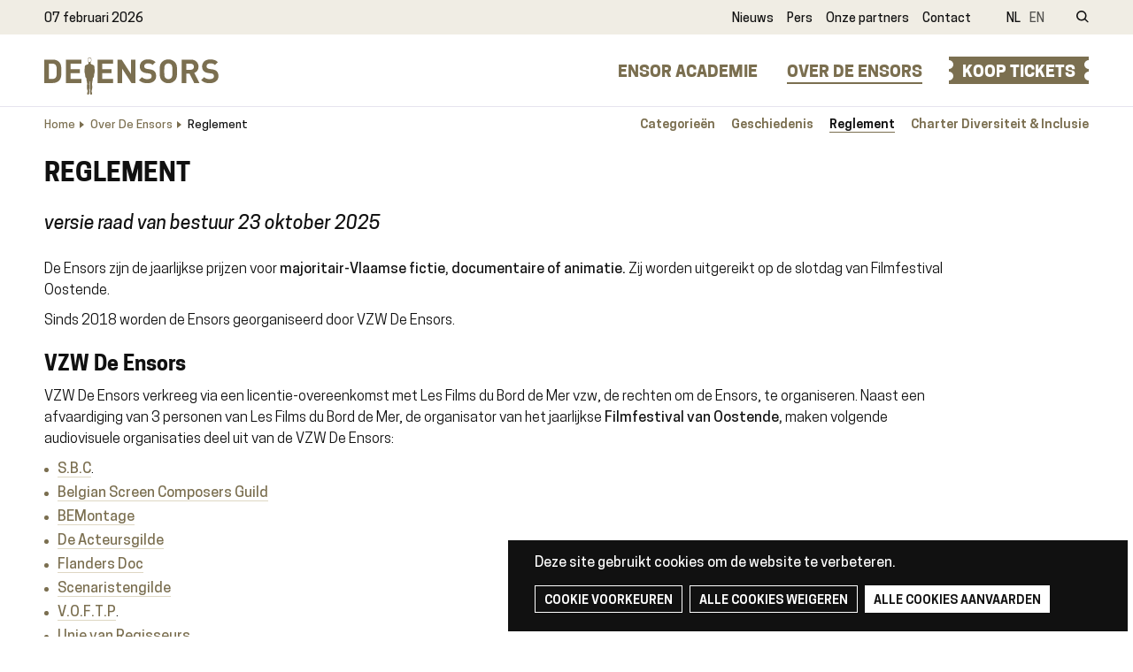

--- FILE ---
content_type: text/html; charset=UTF-8
request_url: https://ensors.be/nl/reglement
body_size: 14362
content:
<!DOCTYPE html>
<html lang="nl" dir="ltr" prefix="og: https://ogp.me/ns#">
  <head>
    <meta charset="utf-8" />
<noscript><style>form.antibot * :not(.antibot-message) { display: none !important; }</style>
</noscript><script async src="https://www.googletagmanager.com/gtag/js?id=UA-124680221-1" type="text/plain" id="cookies_google_analytics_tracking_file" data-cookieconsent="analytics"></script>
<script type="text/plain" id="cookies_google_analytics_tracking_script" data-cookieconsent="analytics">window.dataLayer = window.dataLayer || [];function gtag(){dataLayer.push(arguments)};gtag("js", new Date());gtag("config", "UA-124680221-1", {"groups":"default","anonymize_ip":true,"allow_ad_personalization_signals":false});</script>
<link rel="canonical" href="https://ensors.be/nl/reglement" />
<meta name="description" content="Op deze pagina vind je het reglement van De Ensors." />
<meta property="og:site_name" content="De Ensors" />
<meta property="og:type" content="website" />
<meta property="og:url" content="https://ensors.be/nl/reglement" />
<meta property="og:title" content="Reglement" />
<meta property="og:description" content="Op deze pagina vind je het reglement van De Ensors." />
<meta name="twitter:card" content="summary" />
<meta name="twitter:description" content="Op deze pagina vind je het reglement van De Ensors." />
<meta name="twitter:title" content="De Ensors" />
<meta name="twitter:url" content="https://ensors.be/nl/reglement" />
<meta name="Generator" content="Drupal 9 (https://www.drupal.org)" />
<meta name="MobileOptimized" content="width" />
<meta name="HandheldFriendly" content="true" />
<meta name="viewport" content="width=device-width, initial-scale=1.0" />
<link rel="alternate" hreflang="nl" href="https://ensors.be/nl/reglement" />
<link rel="alternate" hreflang="en" href="https://ensors.be/en/regulations" />

    <title>Reglement | De Ensors</title>
      <link rel="apple-touch-icon" sizes="180x180" href="/themes/custom/epsenkaas_theme/images/favicons/apple-touch-icon.png">
      <link rel="icon" type="image/png" sizes="32x32" href="/themes/custom/epsenkaas_theme/images/favicons/favicon-32x32.png">
      <link rel="icon" type="image/png" sizes="16x16" href="/themes/custom/epsenkaas_theme/images/favicons/favicon-16x16.png">
      <link rel="manifest" href="/themes/custom/epsenkaas_theme/images/favicons/site.webmanifest">
      <link rel="mask-icon" href="/themes/custom/epsenkaas_theme/images/favicons/safari-pinned-tab.svg" color="#7b6f50">
      <meta name="msapplication-TileColor" content="#ffffff">
      <meta name="theme-color" content="#ffffff">
    <link rel="stylesheet" media="all" href="/sites/default/files/css/css_W9J98VDMMN23nUIxwQ09FOGRQfr7LOJVjFeOM9xJLR4.css" />
<link rel="stylesheet" media="all" href="/sites/default/files/css/css_QhyqbfM_QtF93kBxJ2G58d-_LO1rdylMkASjE9Q7iwg.css" />
<link rel="stylesheet" media="print" href="/sites/default/files/css/css_Q-uUCn_w_CaOZmhA9cH2Lg9ddrMU1Twhs62F_E4fvjg.css" />

    
  </head>
  <body class="path-node page-node-type-page">
        <a href="#main-content" class="visually-hidden focusable skip-link">
      Overslaan en naar de inhoud gaan
    </a>
    
      <div class="dialog-off-canvas-main-canvas" data-off-canvas-main-canvas>
    
<div class="page">

      <section class="main-top">
      <div class="container">
        <div id="block-topdate" class="block block-project block-ek-top-date">
    
        
          07 februari 2026
  </div><div id="block-top-2" class="top--nav block block-project block-ek-top-block">
    
        
        <div class="top-menu -desktop">
              <ul class="menu">
                    <li class="menu-item">
        <a href="/nl/nieuws" data-drupal-link-system-path="node/61">Nieuws</a>
              </li>
                <li class="menu-item">
        <a href="/nl/pers" data-drupal-link-system-path="node/1537">Pers</a>
              </li>
                <li class="menu-item">
        <a href="/nl/onze-partners" data-drupal-link-system-path="node/1031">Onze partners</a>
              </li>
                <li class="menu-item">
        <a href="/nl/contact" data-drupal-link-system-path="node/681">Contact</a>
              </li>
        </ul>
  

</div><ul class="language-switcher -desktop"><li class="active">nl</li><li><a href="/en/regulations" hreflang="en">en</a></li></ul><div class="search -desktop"><button class="search-toggle js-search-toggle">Zoeken</button><h2>Wat zoek je?</h2><div class="search-api-page-block-form-zoeken search-api-page-block-form search-form search-block-form container-inline block block-search-api-page block-search-api-page-form-block" data-drupal-selector="search-api-page-block-form-zoeken-2" id="block-searchapipagesearchblockform--2">
    
        
        <form action="/nl/reglement" method="post" id="search-api-page-block-form-zoeken--2" accept-charset="UTF-8">
  <div class="js-form-item form-item js-form-type-search-api-autocomplete form-type-search-api-autocomplete js-form-item-keys form-item-keys form-no-label">
      <label for="edit-keys--2" class="visually-hidden">Zoeken</label>
        <input title="Geef de woorden op waarnaar u wilt zoeken." data-drupal-selector="edit-keys" data-search-api-autocomplete-search="zoeken" class="form-autocomplete form-text" data-autocomplete-path="/nl/search_api_autocomplete/zoeken" type="text" id="edit-keys--2" name="keys" value="" size="15" maxlength="128" />

        </div>
<input autocomplete="off" data-drupal-selector="form-2qgva9v98oyanhro1rcb8qffhjypu2sp4qwxiobh1ag" type="hidden" name="form_build_id" value="form-2QGvA9v98OYaNHrO1rCB8qFfHjyPU2sp4QwXIoBH1Ag" />
<input data-drupal-selector="edit-search-api-page-block-form-zoeken-2" type="hidden" name="form_id" value="search_api_page_block_form_zoeken" />
<div data-drupal-selector="edit-actions" class="form-actions js-form-wrapper form-wrapper" id="edit-actions--2"><input class="search-form__submit button js-form-submit form-submit" data-drupal-selector="edit-submit" type="submit" id="edit-submit--2" name="op" value="Zoeken" />
</div>

</form>

  </div></div>
  </div>

      </div>
    </section>
  
      <header class="main-header" role="banner">
      <div class="container">
        <div id="block-epsenkaas-theme-branding" class="block block-system block-system-branding-block">
    
        
          <div class="logo-wrapper">
        <a class="site-logo" href="/nl" title="Home" rel="home">
            <img src="/themes/custom/epsenkaas_theme/logo.svg" alt="Home" />
        </a>
    </div>
  </div><div id="block-headermenu" class="block block-project block-ek-menu-block">
    
        
        <div class="nav-toggle--menu">Menu</div><button class="nav-toggle">Menu<span></span><span></span><span></span><span></span></button><div class="menu-wrapper"><div class="main-menu">
              <ul class="menu">
                    <li class="menu-item">
        <a href="/nl" data-drupal-link-system-path="&lt;front&gt;">Home</a>
              </li>
                <li class="menu-item">
        <a href="/nl/ensor-academie" data-drupal-link-system-path="node/1513">Ensor Academie</a>
              </li>
                <li class="menu-item menu-item--collapsed menu-item--active-trail">
        <a href="/nl/over-de-ensors" data-drupal-link-system-path="node/1590">Over De Ensors</a>
              </li>
        </ul>
  

</div><div class="main-menu__cta"><a href="https://www.filmfestivaloostende.be/nl/evenementen/het-gala-van-de-ensors-ffo26" class="button--buy-tickets">Koop tickets</a></div><div class="top-menu -mobile">
              <ul class="menu">
                    <li class="menu-item">
        <a href="/nl/nieuws" data-drupal-link-system-path="node/61">Nieuws</a>
              </li>
                <li class="menu-item">
        <a href="/nl/pers" data-drupal-link-system-path="node/1537">Pers</a>
              </li>
                <li class="menu-item">
        <a href="/nl/onze-partners" data-drupal-link-system-path="node/1031">Onze partners</a>
              </li>
                <li class="menu-item">
        <a href="/nl/contact" data-drupal-link-system-path="node/681">Contact</a>
              </li>
        </ul>
  

</div><div class="search -mobile"><h3>Wat zoek je?</h3><div class="search-api-page-block-form-zoeken search-api-page-block-form search-form search-block-form container-inline block block-search-api-page block-search-api-page-form-block" data-drupal-selector="search-api-page-block-form-zoeken" id="block-searchapipagesearchblockform">
    
        
        <form action="/nl/reglement" method="post" id="search-api-page-block-form-zoeken" accept-charset="UTF-8">
  <div class="js-form-item form-item js-form-type-search-api-autocomplete form-type-search-api-autocomplete js-form-item-keys form-item-keys form-no-label">
      <label for="edit-keys" class="visually-hidden">Zoeken</label>
        <input title="Geef de woorden op waarnaar u wilt zoeken." data-drupal-selector="edit-keys" data-search-api-autocomplete-search="zoeken" class="form-autocomplete form-text" data-autocomplete-path="/nl/search_api_autocomplete/zoeken" type="text" id="edit-keys" name="keys" value="" size="15" maxlength="128" />

        </div>
<input autocomplete="off" data-drupal-selector="form-d04qeic7iwrfex9h1rgwzgjlzh46k-upmqrbhjug0nk" type="hidden" name="form_build_id" value="form-d04qEIc7IWRFex9h1RgwZgJLZH46k-UPmQRbHJUg0nk" />
<input data-drupal-selector="edit-search-api-page-block-form-zoeken" type="hidden" name="form_id" value="search_api_page_block_form_zoeken" />
<div data-drupal-selector="edit-actions" class="form-actions js-form-wrapper form-wrapper" id="edit-actions"><input class="search-form__submit button js-form-submit form-submit" data-drupal-selector="edit-submit" type="submit" id="edit-submit" name="op" value="Zoeken" />
</div>

</form>

  </div></div><ul class="language-switcher -mobile"><li class="active">nl</li><li><a href="/en/regulations" hreflang="en">en</a></li></ul></div>
  </div>

      </div>
    </header>
  
  <div class="wrapper">

        <section class="page-info">
      <div class="container">
        <div id="block-epsenkaas-theme-breadcrumbs" class="block block-system block-system-breadcrumb-block">
    
        
          <nav class="nav-breadcrumbs" role="navigation" aria-labelledby="system-breadcrumb">
    <h2 id="system-breadcrumb" class="visually-hidden">Kruimelpad</h2>
    <ul class="breadcrumbs list-reset">
          <li class="breadcrumbs__item">
                  <a href="/nl" class="breadcrumbs__item--link">Home</a>
              </li>
          <li class="breadcrumbs__item">
                  <a href="/nl/over-de-ensors" class="breadcrumbs__item--link">Over De Ensors</a>
              </li>
          <li class="breadcrumbs__item">
                  <span class="breadcrumbs__item--link">Reglement</span>
              </li>
        </ul>
  </nav>

  </div><div id="block-subpages" class="subpages block block-project block-ek-subpages-block">
    
        
        
              <ul class="menu">
                    <li class="menu-item">
        <a href="/nl/categorieen" data-drupal-link-system-path="node/1515">Categorieën</a>
              </li>
                <li class="menu-item menu-item--collapsed">
        <a href="/nl/geschiedenis" data-drupal-link-system-path="node/1539">Geschiedenis</a>
              </li>
                <li class="menu-item menu-item--collapsed menu-item--active-trail">
        <a href="/nl/reglement" data-drupal-link-system-path="node/1535" class="is-active">Reglement</a>
              </li>
                <li class="menu-item">
        <a href="/nl/charter-diversiteit-inclusie" data-drupal-link-system-path="node/1608">Charter Diversiteit &amp; Inclusie</a>
              </li>
        </ul>
  


  </div>

      </div>
    </section>
    
    <main role="main" class="main">

      
      
      
              <div data-drupal-messages-fallback class="hidden"></div>


      
      <a id="main-content" tabindex="-1"></a> 
      <div id="block-epsenkaas-theme-content" class="block block-system block-system-main-block">
    
        
        <div class="node node--type-page node--view-mode-full">

  

  <div class="field field-name-node-title"><h1>
  Reglement
</h1>
</div>

      <div class="paragraph-wrapper field__items">
              <div class="paragraph paragraph--type-intro paragraph--view-mode-default">

  

  
            <div class="text-formatted field field--name-field-text field__item"><p><em>versie raad van bestuur 23 oktober 2025</em></p></div>
      

</div>


              <div class="paragraph paragraph--type-paragraph-text paragraph--view-mode-default">

  

  
            <div class="text-formatted field field--name-field-text field__item"><p>De Ensors zijn de jaarlijkse prijzen voor <strong>majoritair-Vlaamse fictie, documentaire of animatie. </strong>Zij worden uitgereikt op de slotdag van Filmfestival Oostende.</p>

<p>Sinds 2018 worden de Ensors georganiseerd door VZW De Ensors.</p>

<h2>VZW De Ensors </h2>

<p>VZW De Ensors verkreeg via een licentie-overeenkomst met Les Films du Bord de Mer vzw, de rechten om de Ensors, te organiseren. Naast een afvaardiging van 3 personen van Les Films du Bord de Mer, de organisator van het jaarlijkse <strong>Filmfestival van Oostende,</strong> maken volgende audiovisuele organisaties deel uit van de VZW De Ensors:</p>

<ul>
	<li><a href="http://www.sbcine.be/" target="_blank">S.B.C</a>.</li>
	<li><a href="https://screencomposers.be/" target="_blank">Belgian Screen Composers Guild</a></li>
	<li><a href="https://bemontage.com/" target="_blank">BEMontage</a></li>
	<li><a href="https://www.deacteursgilde.be/" target="_blank">De Acteursgilde</a></li>
	<li><a href="http://www.flandersdoc.be/" target="_blank">Flanders Doc</a></li>
	<li><a href="https://www.scenaristengilde.be/" target="_blank">Scenaristengilde</a></li>
	<li><a href="http://voftp.be/" target="_blank">V.O.F.T.P</a>.</li>
	<li><a href="https://unievanregisseurs.be/" target="_blank">Unie van Regisseurs</a></li>
</ul>

<h2>De Ensor Academie</h2>

<p>VZW De Ensors laat het grootste gedeelte van de Ensors toekennen door de <strong>Ensoracademie.</strong>  Iedereen, recentelijk actief binnen de Vlaamse audiovisuele sector, kan lid worden van deze Academie, vanaf de leeftijd van 16 jaar. Dat geldt ook voor de niet-artistieke medewerkers van Vlaamse productiehuizen. Zij moeten wel inschrijven met het mailadres van het bedrijf waarbij ze werken.  Ook vaste personeelsleden van filmfestivals die een subsidie krijgen van het VAF, kunnen lid worden. Zij schrijven op dezelfde manier in onder het mailadres van hun festival. Alle leden registreren zich en geven aan van welke van bovenstaande audiovisuele organisaties ze lid zijn.</p>

<p>Indien men geen lid is van deze organisaties, moet men geregistreerd zijn op imdb.com waaruit de actieve professionele medewerking aan een film of serie blijkt.</p>

<p>De raad van bestuur van de VZW De Ensors heeft de eindbeslissing of een kandidaat wel of niet aanvaard wordt in de Academie. Met ingang van 1 januari 2021 moet een lid minstens één maal in de drie jaar  stemmen; zo niet verliezen ze hun lidmaatschap. </p>

<p>Vzw De Ensors werkt aan een uitgebalanceerd diversiteitsbeleid en onderschrijft alle inspanningen die gedaan worden, ongeacht geslacht, afkomst of functiebeperking, om dat doel te bereiken. Zelf ontwierp ze een <a href="https://ensors.be/nl/diversiteitsbeleid-inclusie">‘Charter diversiteitsbeleid en inclusie</a>’.</p>

<h2>Welke producties komen in aanmerking?</h2>

<p>De Ensors gaan naar <strong>majoritair-Vlaamse fictie of documentaire</strong>. Voor<strong> animatie </strong>komen ook minoritaire co-producties in aanmerking op voorwaarde dat het om een volwaardige Vlaamse financiële inbreng gaat van minstens 15% van het totaal en er ook minstens 50% artistieke inbreng is in het geheel van design of/en storyboard of/en animatie.</p>

<p>In principe worden als majoritair Vlaams aanzien: de projecten die aan minstens twee van de drie volgende criteria voldoen:</p>

<ol>
	<li>Het project is Vlaams omwille van de identiteit van de artistieke ploeg<sup>[1]</sup>, met als sleutelfiguren de scenarist (in scenariofase) en de regisseur (in ontwikkelings- en productiefase), hierna gezamenlijk genoemd de ‘makers’. Voor animatie kan ook als Vlaams gelden: het geheel van design of/en storyboard of/en animatie (in ontwikkelings- en productiefase).</li>
	<li>Het project is Vlaams omwille van zijn inhoud<sup>[2]</sup>.</li>
	<li>Het project is Vlaams omwille van de productiecontext, meer bepaald via de producent die initiatiefnemer van het project is of die het grootste aandeel in de financiering aanbrengt.</li>
</ol>

<p>De Ensors willen maximaal de actualiteit volgen, maar ook voldoende tijd gunnen aan de Academieleden om producties te bekijken. Daarom geldt volgend kader:</p>

<ul>
	<li>De Academie neemt enkel films of series in aanmerking die hun officiële Belgische première kregen in het jaar voorafgaand aan Het Gala van De Ensors. </li>
	<li>Een <strong>film</strong> moet minstens één volledige speelweek (7 opeenvolgende dagen) voor het einde van de eerste stemronde op het programma gestaan hebben van een commerciële of art-house bioscoop – en dit gelijktijdig in minstens drie Belgische steden of beschikbaar geweest zijn op een betalend streamingplatform (Streamz, Netflix, Disney+, …).</li>
	<li>Alle afleveringen van een <strong>serie</strong> moeten door de academieleden kunnen bekeken worden (lineair of op een platform) en de reeks moet al minimum voor de helft uitgezonden zijn (lineair of op een platform) één week vóór het einde van de eerste stemronde.</li>
</ul>

<p>Verder gelden deze specifieke criteria:</p>

<h3>a) Fictieseries </h3>

<ol>
	<li>Vlaamse televisiereeksen zijn producties in reeksvorm met een hoogwaardig artistiek gehalte, overwegend van Vlaamse origine en met een hoog potentieel bereik. 
	<ul>
		<li>Het ‘hoogwaardig artistiek gehalte’ hangt samen met, onder andere, de kwaliteit en de originaliteit van de serie.</li>
		<li>Het ‘hoog potentieel bereik’ vertaalt zich in nationale en/of internationale waardering en/of publieksbereik. Dit houdt ook in dat de reeksen moeten vertoond worden in ‘open net’ of beschikbaar zijn op een betalend streamingplatform (Streamz, Netflix, Disney+,…). </li>
	</ul>
	</li>
	<li>Met fictie wordt bedoeld: een audiovisuele, voornamelijk live-actionreeks met hoofdzakelijk denkbeeldige personages en gebeurtenissen. Fictiereeksen moeten minimaal uit drie afleveringen en maximaal dertien afleveringen bestaan, met een minimale uitzendduur van 15’ per aflevering. Voor fictiereeksen voor kinderen of jeugd (tot 14 jaar) geldt enkel het minimum van drie afleveringen en een totaalduur van min. 30’. </li>
	<li>Er is geen limiet op het aantal seizoenen.</li>
</ol>

<h3>b) Documentaires</h3>

<p>We maken een onderscheid tussen <strong>documentairefilm</strong> (min. lengte 30’)  en <strong>documentaireserie<em> </em></strong>(min. 2 of meer afleveringen met een minimale totaallengte van 75 minuten). Zij kunnen ook voor andere categorieën in aanmerking komen: beste montage, beste muziek,...</p>

<p>Om in aanmerking te komen voor een Ensor gelden de volgende criteria:</p>

<ul>
	<li>De productie is een <strong>auteursgedreven </strong>documentaire, vertrekkend vanuit de persoonlijke en subjectieve interpretatie, autonomie, kritiek of visie van de documentairefilmmaker die een toegevoegde waarde en perspectief biedt op fenomenen, gebeurtenissen of personages in de maatschappij. Deze producties onderscheiden zich van journalistieke reportages of non-fictie waarbij voornamelijk een objectieve weergave nagestreefd wordt met als belangrijkste doel te informeren. Het onderwerp moet belangrijker blijven dan de eventuele presentator.</li>
	<li>Vermelding van de auteur(s) (de scenarist(en), regisseur(s) en, i.c. de componist(en)) van de documentaire productie is verplicht.</li>
</ul>

<p>Een documentaire<strong> </strong>komt enkel in aanmerking als hij gekoppeld is aan een officiële Belgische distributie in een door de Ensors vzw erkend exploitatiecircuit, of beschikbaar is op een betalend streamingplatform (Streamz, Netflix, Disney,…) of een officiële selectie kreeg voor een door de Ensors vzw erkend filmfestival, of in relevante door de Ensors erkende evenementen. Erkende evenementen kunnen die zijn, binnen een erkende culturele of museale omgeving, waarbij de documentairefilm als een volwaardig medium wordt vertoond.</p>

<h2>Welke Ensors zijn er? </h2>

<h3>Ensors gekozen door de Academie (22)</h3>

<h3><em>Over alle genres (8)</em></h3>

<ul>
	<li>Muziek - wordt toegekend aan componist, voor beste originele muziek.</li>
	<li>Geluid - wordt toegekend aan het geluidsdepartement van een film of een serie, op basis van deze drie aspecten: geluidsopname op de set, geluidsafwerking in post en sound design. Het geluidsdepartement wordt vertegenwoordigd door de verantwoordelijke voor geluidsopnames op de set en de verantwoordelijke voor geluidsnabewerking (geluidsmontage/sounddesign/geluidsmixage)</li>
	<li>Make-up</li>
	<li>Kostuum</li>
	<li>Art direction</li>
	<li>DOP</li>
	<li>Montage</li>
	<li>VFX (inzending slechts geldig mits het bezorgen van een trailer van de making-of, vanaf Ensors 2027)</li>
</ul>

<h3><em>Film (4)</em></h3>

<ul>
	<li>Scenario</li>
	<li>Beste acteerprestatie
	<ul>
		<li>Hoofdrol</li>
		<li>Ondersteunende rol (te bepalen door producent)</li>
	</ul>
	</li>
	<li>Regie</li>
</ul>

<h3><em>Series (4)</em></h3>

<ul>
	<li>Scenario</li>
	<li>Beste acteerprestatie
	<ul>
		<li>Hoofdrol</li>
		<li>Ondersteunende rol (te bepalen door producent)</li>
	</ul>
	</li>
	<li>Regie</li>
</ul>

<h3><em>Best of the best (6)</em></h3>

<ul>
	<li>Kortfilm (op basis van een shortlist van 5 die een jury samenstelt; in die shortlist is fictie, documentaire en animatie minstens één keer aanwezig)</li>
	<li>Jeugdfictie (zowel film als tv-serie)</li>
	<li>Documentaire (op basis van een shortlist van 5 die een jury samenstelt)</li>
	<li>Animatie</li>
	<li>Fictie-serie</li>
	<li>Film</li>
</ul>

<h3><em>Prijzen gebaseerd op cijfers (2)</em></h3>

<ul>
	<li>De Box Office Prijs</li>
	<li>De Telenet Publieksprijs</li>
</ul>

<h3><em>Ensors gekozen door derden (5)</em></h3>

<ul>
	<li>Door het Bestuur van de Ensors:
	<ul>
		<li>De <strong>Ensor voor internationale prestatie</strong> (Albert Bert Prijs) gaat naar een Vlaamse persoon, onderneming of organisatie die in het afgelopen jaar in het buitenland opviel door een bijzondere prestatie op audio-visueel vlak. Dat kan zowel een eerste internationale erkenning zijn als de bevestiging van een al langer lopende internationale carrière.</li>
		<li>De <strong>Ensor voor belofte van het jaar</strong> is bestemd voor een beloftevol talent, uit alle geledingen van het vak, dat de raad van bestuur van de Ensors aan de buitenwereld wil signaleren: een professional die bij het brede publiek nog niet doorgebroken is maar zich het afgelopen jaar manifesteerde als ‘one to watch’. Het bestuur kijkt, zoals in alle keuzes en beslissingen, daarbij ook actief naar diversiteit in alle betekenissen van het woord.</li>
		<li><strong>Beste Franstalige Belgische film </strong>(naar analogie met beste Vlaamse film op de Magrittes)<em>.</em></li>
		<li><strong>Beste coproductie</strong>: gaat naar 
		<ul>
			<li>Een audiovisueel project dat inhoudelijk, visueel en auditief een internationale samenwerking van producenten uitstraalt, waarbij het duidelijk is dat elke partij zijn invloed heeft gehad.</li>
			<li>Een samenwerking die talent, cast en crew, skills en ervaring uit verschillende landen op een gelijk niveau zet en waarbij de invloed van de Vlaamse co-producent meer is dan een financiële bijdrage.</li>
			<li>Een samenwerking die heeft geleid tot een bijzonder eindproduct dat de kijker kan beroeren.</li>
			<li>En waarbij de Vlaamse producent een minimum van 5% in de financiering bijdraagt.</li>
		</ul>
		</li>
	</ul>
	</li>
	<li>Door Filmfestival Oostende: <strong>Life Time Achievement</strong></li>
</ul>

<p>Sommige Ensors worden tijdens de festivalweek van Filmfestival van Oostende bekendgemaakt, maar komen via beeldmateriaal ook aan bod op Het Gala van De Ensors.</p>

<h2>Hoe verloopt de stemming? </h2>

<p>Als lid van de academie krijg je één stem. Je geeft de beroepscategorie aan waarin je wil stemmen in de 2<sup>e</sup> en beslissende ronde. Voor sommigen is dat eenduidig en evident,  maar anderen zullen een keuze moeten maken tussen bvb. regie of scenario of acteerprestatie. De logica is dan dat je de keuze maakt die op dat moment van je loopbaan meest relevant is. Eventueel kun je in een ander jaar je keuze aanpassen, naargelang van de ontwikkeling van je loopbaan. We gaan er evenwel van uit dat je de keuze fair maakt, in overeenstemming met de realiteit, en niet opportunistisch.</p>

<p>De projecten die in aanmerking komen voor een nominatie/Ensor kunnen ter beschikking gesteld worden op een screener-platform. Indien een film/serie/documentaire evenwel nog beschikbaar is in het reguliere circuit (bioscoop, antenne, …) wordt verwacht dat de leden-stemmers deze productie daar bekijken alvorens te stemmen, tenzij de producent toestaat dat hij op het platform kan bekeken worden.</p>

<p>Een jury duidt de nominaties aan voor kortfilm, documentaire film en documentaire serie. Indien er meer dan 20 verschillende titels zijn binnen een categorie, kan een jury een pre-selectie maken. Details over de procedure en modaliteiten vind je op onze website.</p>

<p>De stemming door de academie verloopt als volgt:</p>

<h3>Eerste stemronde</h3>

<p>Alle leden van de academie hebben drie stemmen per categorie. Dat leidt tot vijf genomineerden in de categorieën:</p>

<ul>
	<li>Muziek</li>
	<li>Geluid</li>
	<li>Make-up</li>
	<li>Kostuum</li>
	<li>Art direction</li>
</ul>

<p>Per categorie worden de drie meest gekozen producties automatisch genomineerd.  Vervolgens wordt voor volgende categorieën bekeken hoe gestemd werd door de hieraan verbonden beroepscategorie(ën):</p>

<ul>
	<li>DOP</li>
	<li>Montage</li>
	<li>Scenario</li>
	<li>Beste acteerprestatie hoofdrol </li>
	<li>Beste acteerprestatie ondersteunende rol</li>
	<li>Regie</li>
	<li>Kortfilm</li>
	<li>Jeugdfictie</li>
	<li>Documentaire</li>
	<li>Animatie</li>
	<li>Fictieserie</li>
	<li>Film</li>
</ul>

<p>De drie genomineerden worden aangevuld met de twee meest gekozen producties in de beroepscategorie. De jury’s kunnen voorstellen dat een productie  uit hun categorie extra toegevoegd wordt aan een deelcategorie (bvb. DOP, geluid, kostuum,…), vanwege uitzonderlijke kwaliteiten.</p>

<h3>Tweede stemronde</h3>

<p>Na de eerste nominatieronde worden deze namen publiek bekend gemaakt en stemmen de leden van de Academie opnieuw. </p>

<p>De vakgroepen beslissen over de vakgebonden Ensors:</p>

<ul>
	<li>
	<p>Beste Muziek &gt; Vakgroep Componist</p>
	</li>
	<li>
	<p>Beste Geluid &gt; Vakgroep Sound Department</p>
	</li>
	<li>
	<p>Beste Make-up &gt; Vakgroep Make-up Artist</p>
	</li>
	<li>
	<p>Beste Kostuum &gt; Vakgroep Costumier</p>
	</li>
	<li>
	<p>Beste Art Direction &gt; Vakgroep Art-Director</p>
	</li>
	<li>
	<p>Beste D.O.P. &gt; Vakgroep D.O.P.</p>
	</li>
	<li>
	<p>Beste Montage &gt; Vakgroep Monteur </p>
	</li>
	<li>
	<p>Beste Film Scenario &gt; Vakgroep Scenarist</p>
	</li>
	<li>
	<p>Beste Acteerprestatie in Hoofdrol Film &gt; Vakgroep Acteur</p>
	</li>
	<li>
	<p>Beste Ondersteunende Rol Film &gt; Vakgroep Acteur</p>
	</li>
	<li>
	<p>Beste Regie Film &gt; Vakgroep Regisseur</p>
	</li>
	<li>
	<p>Beste Scenario Serie &gt; Vakgroep Scenarist</p>
	</li>
	<li>
	<p>Beste Acteerprestatie in Hoofdrol Serie &gt; Vakgroep Acteur</p>
	</li>
	<li>
	<p>Beste Ondersteunende Rol Serie &gt; Vakgroep Acteur</p>
	</li>
	<li>
	<p>Beste Regie Serie &gt; Vakgroep Regisseur</p>
	</li>
</ul>

<p>De voltallige Academie beslist over de ‘best of the best’, nl.</p>

<ul>
	<li>Kortfilm</li>
	<li>Jeugdfictie</li>
	<li>Animatie</li>
	<li>Documentaire Televisie</li>
	<li>Documentaire Film</li>
	<li>Fictie-serie</li>
	<li>Film</li>
</ul>

<p>De genomineerde met de meeste stemmen is de winnaar. In geval van ex aequo gaat de prijs naar wie in de eerste ronde de meeste stemmen haalde. Is ook daar het aantal stemmen gelijk, dan krijgt elke ex aequo-winnaar een Ensor.</p>

<p>Je bent als lid van de Academie niet verplicht om op alles te stemmen. De deontologie van de Academie bepaalt evenwel dat niemand stemt op een onbekeken productie.</p>

<p>Door het lidmaatschap van de Academie verklaart ieder lid zich daarmee akkoord.</p>



<p><em><sup>[1]</sup> Natuurlijke personen van elke nationaliteit kunnen behoren tot de Vlaamse cultuurgemeenschap. Bv. een Spanjaard die in Vlaanderen werkt, een Nederlander die filmschool heeft gelopen in Gent, een Britse regisseur die in Brugge woont, een Vlaamse production designer die leeft in Frankrijk, enz. Dit begrip dient dus ruim te worden geïnterpreteerd.</em></p>

<p><em><sup>[2]</sup>  Het gaat hier om een verband met de Vlaamse cultuurgemeenschap via b.v. het onderwerp, het onderliggend literair of theaterwerk bij adaptaties, het erfgoed, de geschiedenis, de maatschappelijke relevantie, de politieke context, de kunst, enz.</em></p></div>
      

</div>


          </div>
  

</div>


  </div>


    </main>

  </div>

    <section class="partners">
    <div id="block-partners" class="main-partners block block-block-content block-block-content7329e2fa-0c10-4091-9a16-9747f2cab01c">
    
        
        
<div class="block-content block-content--type-logos block-content--view-mode-full size--">

  

  
<div  class="main-partners--top">
          
                          <h2  class="block-title" >
      Met dank aan onze partners</h2>
      
  


            <div class="field field--name-field-more-link field__item"><a href="/nl/onze-partners">Alle partners</a></div>
      
  </div>

<div  class="main-partners--logos">
      
  <div class="paragraph paragraph--type-logo paragraph--view-mode-default">

  

  
  <a href="https://www.filmfestivaloostende.be/nl"  target="_blank"><img class="icon" width="" height="" src="https://ensors.be/sites/default/files/2024-07/ffo_logo_z_datym-01.png" alt="" /></a>


</div>


  <div class="paragraph paragraph--type-logo paragraph--view-mode-default">

  

  
  <a href="https://www.vaf.be/"  target="_blank"><img class="icon" width="" height="" src="https://ensors.be/sites/default/files/2022-10/logo_vaf_vlgem_black_0.png" alt="" /></a>


</div>


  <div class="paragraph paragraph--type-logo paragraph--view-mode-default">

  

  
  <a href="https://www.oostende.be/"  target="_blank"><img class="icon" width="" height="" src="https://ensors.be/sites/default/files/2021-12/partner_oostende_logo.png" alt="" /></a>


</div>


  <div class="paragraph paragraph--type-logo paragraph--view-mode-default">

  

  
  <a href="https://www.nationale-loterij.be/meer-dan-spelen/goede-doelen/cultuur"  target="_blank"><img class="icon" width="" height="" src="https://ensors.be/sites/default/files/2023-09/unnamed.png" alt="" /></a>


</div>


  <div class="paragraph paragraph--type-logo paragraph--view-mode-default">

  

  
  <a href="https://www.bnpparibasfortis.be/"  target="_blank"><img class="icon" width="" height="" src="https://ensors.be/sites/default/files/2024-12/bnppf_logo_rgb_0.png" alt="" /></a>


</div>


  <div class="paragraph paragraph--type-logo paragraph--view-mode-default">

  

  
  <a href="https://www.immobelgroup.com/nl"  target="_blank"><img class="icon" width="" height="" src="https://ensors.be/sites/default/files/2021-12/partner_immobel_logo.png" alt="" /></a>


</div>


  <div class="paragraph paragraph--type-logo paragraph--view-mode-default">

  

  
  <a href="https://kinepolis.be/nl/"  target="_blank"><img class="icon" width="" height="" src="https://ensors.be/sites/default/files/2021-12/kinepolis.png" alt="" /></a>


</div>


  <div class="paragraph paragraph--type-logo paragraph--view-mode-default">

  

  
  <a href="https://www2.telenet.be/residential/nl/"  target="_blank"><img class="icon" width="" height="" src="https://ensors.be/sites/default/files/2021-12/partner_telenet_logo.png" alt="" /></a>


</div>


  <div class="paragraph paragraph--type-logo paragraph--view-mode-default">

  

  
  <a href="https://www.campari.com/nl-be/"  target="_blank"><img class="icon" width="" height="" src="https://ensors.be/sites/default/files/2024-01/campari_logo_red_cmyk-01.png" alt="" /></a>


</div>


  <div class="paragraph paragraph--type-logo paragraph--view-mode-default">

  

  
  <a href="https://camalot.be/"  target="_blank"><img class="icon" width="" height="" src="https://ensors.be/sites/default/files/2024-12/camalot.png" alt="" /></a>


</div>



  </div>


</div>

  </div>

  </section>
  
  <section class="main-cta">
    
  </section>

  <footer class="main-footer" role="contentinfo">
    <div class="container">
      <div id="block-footerlogo" class="footer__col block block-block-content block-block-contentf30918a2-a7ae-4725-9d83-6d01d837850b">
    
        
        
<div class="block-content block-content--type-logos block-content--view-mode-full size--">

  

  
<div  class="main-partners--logos">
      
  <div class="paragraph paragraph--type-logo paragraph--view-mode-default">

  

  
  


</div>



  </div>


</div>

  </div><nav role="navigation" aria-labelledby="block-footermenu-menu" id="block-footermenu" class="footer__col block block-menu navigation menu--footer-menu">
            
  <h2 class="visually-hidden" id="block-footermenu-menu">Footer menu</h2>
  

        
              <ul class="menu">
                    <li class="menu-item">
        <a href="/nl/ensor-academie" data-drupal-link-system-path="node/1513">De Ensor Academie</a>
              </li>
                <li class="menu-item">
        <a href="https://vp.eventival.com/ffo/ensors" target="_blank">Register Here</a>
              </li>
                <li class="menu-item">
        <a href="/nl/nieuws" data-drupal-link-system-path="node/61">Nieuws</a>
              </li>
                <li class="menu-item">
        <a href="https://de-ensors.prezly.com/" target="_blank">Pressroom</a>
              </li>
                <li class="menu-item">
        <a href="/nl/over-de-ensors" data-drupal-link-system-path="node/1590">Over De Ensors</a>
              </li>
                <li class="menu-item">
        <a href="https://www.filmfestivaloostende.be/en" target="_blank">Filmfestival Oostende</a>
              </li>
        </ul>
  


  </nav>
<div id="block-footer" class="footer__col block block-project block-ek-footer-block">
    
        
        <div class="footer__social-links"><a href="https://www.facebook.com/ensors" target="_blank" rel="nofollow noreferrer" class="social-nav__item facebook">facebook</a><a href="https://www.instagram.com/ensorsawards/" target="_blank" rel="nofollow noreferrer" class="social-nav__item instagram">instagram</a><a href="https://twitter.com/deensors" target="_blank" rel="nofollow noreferrer" class="social-nav__item twitter">twitter</a><a href="https://www.youtube.com/channel/UCR8Gr7KRR9USo0YgGaRoXxA" target="_blank" rel="nofollow noreferrer" class="social-nav__item youtube">youtube</a></div>
<div class="footer__obligated-links">
              <ul class="menu">
                    <li class="menu-item">
        <a href="/nl/contact" data-drupal-link-system-path="node/681">Contact</a>
              </li>
                <li class="menu-item">
        <a href="/nl/cookies/documentation" data-drupal-link-system-path="cookies/documentation">Cookiebeleid</a>
              </li>
                <li class="menu-item menu-item--active-trail">
        <a href="/nl/privacy-disclaimer" data-drupal-link-system-path="node/1536">Privacy disclaimer</a>
              </li>
        </ul>
  

</div>

  </div><div id="block-cookiesui" class="block block-cookies block-cookies-ui-block">
    
        
          
<div id="cookiesjsr"></div>

  </div>

    </div>
  </footer>

  <div class="subfooter" role="contentinfo">
      
  </div>

</div>
<div class="backdrop"></div>

<div class="hidden popup-region">
  

</div>

  </div>

    

    <script type="application/json" data-drupal-selector="drupal-settings-json">{"path":{"baseUrl":"\/","scriptPath":null,"pathPrefix":"nl\/","currentPath":"node\/1535","currentPathIsAdmin":false,"isFront":false,"currentLanguage":"nl"},"pluralDelimiter":"\u0003","suppressDeprecationErrors":true,"ajaxPageState":{"libraries":"classy\/base,classy\/messages,cookies\/cookiesjsr.cdn,cookies\/cookiesjsr.styles,cookies_ga\/analytics,core\/normalize,epsenkaas_theme\/global-styling,google_analytics\/google_analytics,paragraphs\/drupal.paragraphs.unpublished,search_api_autocomplete\/search_api_autocomplete,system\/base","theme":"epsenkaas_theme","theme_token":null},"ajaxTrustedUrl":{"form_action_p_pvdeGsVG5zNF_XLGPTvYSKCf43t8qZYSwcfZl2uzM":true},"google_analytics":{"account":"UA-124680221-1","trackOutbound":true,"trackMailto":true,"trackDownload":true,"trackDownloadExtensions":"7z|aac|arc|arj|asf|asx|avi|bin|csv|doc(x|m)?|dot(x|m)?|exe|flv|gif|gz|gzip|hqx|jar|jpe?g|js|mp(2|3|4|e?g)|mov(ie)?|msi|msp|pdf|phps|png|ppt(x|m)?|pot(x|m)?|pps(x|m)?|ppam|sld(x|m)?|thmx|qtm?|ra(m|r)?|sea|sit|tar|tgz|torrent|txt|wav|wma|wmv|wpd|xls(x|m|b)?|xlt(x|m)|xlam|xml|z|zip"},"cookies":{"cookiesjsr":{"config":{"cookie":{"name":"cookiesjsr","expires":31536000000,"domain":"","sameSite":"Lax","secure":false},"library":{"libBasePath":"https:\/\/cdn.jsdelivr.net\/gh\/jfeltkamp\/cookiesjsr@1\/dist","libPath":"https:\/\/cdn.jsdelivr.net\/gh\/jfeltkamp\/cookiesjsr@1\/dist\/cookiesjsr.min.js","scrollLimit":0},"callback":{"method":"post","url":"\/nl\/cookies\/consent\/callback.json","headers":[]},"interface":{"openSettingsHash":"#editCookieSettings","showDenyAll":true,"denyAllOnLayerClose":false,"settingsAsLink":false,"availableLangs":["nl","en"],"defaultLang":"nl","groupConsent":false,"cookieDocs":true}},"services":{"functional":{"id":"functional","services":[{"key":"functional","type":"functional","name":"Noodzakelijke cookies","info":{"value":"\u003Ctable\u003E\r\n\t\u003Cthead\u003E\r\n\t\t\u003Ctr\u003E\r\n\t\t\t\u003Cth width=\u002215%\u0022\u003ECookie naam\u003C\/th\u003E\r\n\t\t\t\u003Cth width=\u002215%\u0022\u003EStandaard vervaltijd\u003C\/th\u003E\r\n\t\t\t\u003Cth\u003EBeschrijving\u003C\/th\u003E\r\n\t\t\u003C\/tr\u003E\r\n\t\u003C\/thead\u003E\r\n\t\u003Ctbody\u003E\r\n\t\t\u003Ctr\u003E\r\n\t\t\t\u003Ctd\u003E\u003Ccode dir=\u0022ltr\u0022 translate=\u0022no\u0022\u003ESSESS\u0026lt;ID\u0026gt;\u003C\/code\u003E\u003C\/td\u003E\r\n\t\t\t\u003Ctd\u003E1 maand\u003C\/td\u003E\r\n\t\t\t\u003Ctd\u003EAls je bent ingelogd op deze website, is een sessiecookie vereist om je browser te identificeren en te verbinden met je gebruikersaccount.\u003C\/td\u003E\r\n\t\t\u003C\/tr\u003E\r\n\t\t\u003Ctr\u003E\r\n\t\t\t\u003Ctd\u003E\u003Ccode dir=\u0022ltr\u0022 translate=\u0022no\u0022\u003Ecookiesjsr\u003C\/code\u003E\u003C\/td\u003E\r\n\t\t\t\u003Ctd\u003E1 jaar\u003C\/td\u003E\r\n\t\t\t\u003Ctd\u003EBij je eerste bezoek aan deze website werd toestemming gevraagd om gebruik te maken van verschillende diensten (ook die van derden) waarvoor gegevens in je browser moeten worden opgeslagen (cookies, lokale opslag). Je beslissingen over elke dienst (toestaan, weigeren) worden in deze cookie opgeslagen en worden bij elk bezoek aan deze website opnieuw gebruikt.\u003C\/td\u003E\r\n\t\t\u003C\/tr\u003E\r\n\t\u003C\/tbody\u003E\r\n\u003C\/table\u003E\r\n","format":"full_html"},"uri":"","needConsent":false}],"weight":1},"performance":{"id":"performance","services":[{"key":"analytics","type":"performance","name":"Google Analytics","info":{"value":"\u003Cp\u003EVia Google Analytics volgen we het aantal bezoekers en de meest bezochte pagina\u0027s. Zo kunnen we de website optimaliseren. Dit gebeurt anoniem, er worden dus geen persoonsgegevens verzameld. Deze cookies worden geplaatst door Google Analytics:\u003C\/p\u003E\r\n\r\n\u003Cul\u003E\r\n\t\u003Cli\u003E_gid\u003C\/li\u003E\r\n\t\u003Cli\u003E_gat\u003C\/li\u003E\r\n\t\u003Cli\u003E_ga\u003C\/li\u003E\r\n\u003C\/ul\u003E\r\n","format":"full_html"},"uri":"","needConsent":true}],"weight":30},"marketing":{"id":"marketing","services":[{"key":"video","type":"marketing","name":"Video\u0027s van YouTube of Vimeo","info":{"value":"\u003Cp\u003EDeze cookies worden gebruikt om de integratie van inhoud van sociaalnetwerksites en andere platformen van derden zoals Vimeo en Youtube op onze websites mogelijk te maken. Ze kunnen activiteiten op verschillende websites traceren om een \u200b\u200bgebruikersprofiel samen te stellen. Zo kunnen ze relevantere inhoud aanbieden op andere bezochte websites.\u003C\/p\u003E\r\n\r\n\u003Cp\u003EDeze cookies worden geplaatst door Vimeo bij het inladen van een Vimeo filmpje op deze website::\u003C\/p\u003E\r\n\r\n\u003Cul\u003E\r\n\t\u003Cli\u003E__cf_bm\u003C\/li\u003E\r\n\t\u003Cli\u003Evuid\u003C\/li\u003E\r\n\u003C\/ul\u003E\r\n\r\n\u003Cp\u003EDeze cookies worden geplaatst door YouTube bij het inladen van een YouTube filmpje op deze website:\u003C\/p\u003E\r\n\r\n\u003Cul\u003E\r\n\t\u003Cli\u003ECONSENT\u003C\/li\u003E\r\n\t\u003Cli\u003EVISITOR_INFO1_LIVE\u003C\/li\u003E\r\n\t\u003Cli\u003EYSC\u003C\/li\u003E\r\n\t\u003Cli\u003EDEVICE_INFO\u003C\/li\u003E\r\n\t\u003Cli\u003E__Secure-YEC\u003C\/li\u003E\r\n\t\u003Cli\u003EPREF\u003C\/li\u003E\r\n\t\u003Cli\u003ESOCS\u003C\/li\u003E\r\n\u003C\/ul\u003E\r\n","format":"full_html"},"uri":"","needConsent":true}],"weight":30}},"translation":{"_core":{"default_config_hash":"S5qrJju_o31uC1fwXosZ8Nlja2Wps6Gn0mMCAebY1Zw"},"langcode":"nl","bannerText":"Deze site gebruikt cookies om de website te verbeteren.","privacyPolicy":"Privacybeleid","privacyUri":"\/nl\/node\/23164","imprint":"","imprintUri":"","cookieDocs":"Cookiebeleid","cookieDocsUri":"\/cookies\/documentation","denyAll":"Alle cookies weigeren","alwaysActive":"Altijd actief","settings":"Cookie voorkeuren","acceptAll":"Alle cookies aanvaarden","requiredCookies":"Noodzakelijke cookies","cookieSettings":"Cookie voorkeuren","close":"Sluiten","readMore":"Meer lezen","allowed":"Toegestaan","denied":"Geweigerd","settingsAllServices":"","saveSettings":"Opslaan","default_langcode":"en","disclaimerText":"Alle cookie-informatie kan door de serviceproviders worden gewijzigd. We werken deze informatie regelmatig bij.","disclaimerTextPosition":"above","processorDetailsLabel":"","processorLabel":"Bedrijf","processorWebsiteUrlLabel":"Website","processorPrivacyPolicyUrlLabel":"Privacybeleid","processorCookiePolicyUrlLabel":"Cookiebeleid","processorContactLabel":"Contactgegevens gegevensbescherming","placeholderAcceptAllText":"Alle cookies aanvaarden","functional":{"title":"Functioneel","details":"Deze website gebruikt cookies om je surfervaring gemakkelijker te maken. Cookies zijn kleine tekstbestanden die door je browser op je apparaat worden geplaatst om bepaalde informatie op te slaan. Aan de hand van deze informatie, kan een website herkennen dat je deze eerder hebt bezocht. Deze cookies bevatten geen persoonlijke informatie."},"performance":{"title":"Analytisch","details":"Met deze cookies verbeteren we de website. We bewaren anonieme info over het surfgedrag van bezoekers."},"marketing":{"title":"Marketing","details":"Andere websites zoals YouTube gebruiken cookies als je hun video\u2019s op deze website bekijkt."}}},"cookiesTexts":{"_core":{"default_config_hash":"S5qrJju_o31uC1fwXosZ8Nlja2Wps6Gn0mMCAebY1Zw"},"langcode":"nl","bannerText":"Deze site gebruikt cookies om de website te verbeteren.","privacyPolicy":"Privacybeleid","privacyUri":"\/node\/23164","imprint":"","imprintUri":"","cookieDocs":"Cookiebeleid","cookieDocsUri":"\/cookies\/documentation","denyAll":"Alle cookies weigeren","alwaysActive":"Altijd actief","settings":"Cookie voorkeuren","acceptAll":"Alle cookies aanvaarden","requiredCookies":"Noodzakelijke cookies","cookieSettings":"Cookie voorkeuren","close":"Sluiten","readMore":"Meer lezen","allowed":"Toegestaan","denied":"Geweigerd","settingsAllServices":"","saveSettings":"Opslaan","default_langcode":"en","disclaimerText":"Alle cookie-informatie kan door de serviceproviders worden gewijzigd. We werken deze informatie regelmatig bij.","disclaimerTextPosition":"above","processorDetailsLabel":"","processorLabel":"Bedrijf","processorWebsiteUrlLabel":"Website","processorPrivacyPolicyUrlLabel":"Privacybeleid","processorCookiePolicyUrlLabel":"Cookiebeleid","processorContactLabel":"Contactgegevens gegevensbescherming","placeholderAcceptAllText":"Alle cookies aanvaarden"},"services":{"analytics":{"uuid":"c5b7b802-b132-4c40-918a-c7d44bf28230","langcode":"nl","status":true,"dependencies":{"enforced":{"module":["cookies_ga"]}},"_core":{"default_config_hash":"0FSyPPXfJvmZxEpwsiSH6nipWjFfo6qZ9pP6rP9tFT0"},"id":"analytics","label":"Google Analytics","group":"performance","info":{"value":"\u003Cp\u003EVia Google Analytics volgen we het aantal bezoekers en de meest bezochte pagina\u0027s. Zo kunnen we de website optimaliseren. Dit gebeurt anoniem, er worden dus geen persoonsgegevens verzameld. Deze cookies worden geplaatst door Google Analytics:\u003C\/p\u003E\r\n\r\n\u003Cul\u003E\r\n\t\u003Cli\u003E_gid\u003C\/li\u003E\r\n\t\u003Cli\u003E_gat\u003C\/li\u003E\r\n\t\u003Cli\u003E_ga\u003C\/li\u003E\r\n\u003C\/ul\u003E\r\n","format":"full_html"},"consentRequired":true,"purpose":"","processor":"","processorContact":"","processorUrl":"","processorPrivacyPolicyUrl":"","processorCookiePolicyUrl":"","placeholderMainText":"This content is blocked because Google Analytics cookies have not been accepted.","placeholderAcceptText":"Only accept Google Analytics cookies."},"functional":{"uuid":"b7fbbf77-66ac-4244-8359-1ea25b08bb6a","langcode":"nl","status":true,"dependencies":[],"_core":{"default_config_hash":"SQkYKY9U6xYDPAOC32rgkrIzkd688kRsm9g25mWdcvM"},"id":"functional","label":"Noodzakelijke cookies","group":"functional","info":{"value":"\u003Ctable\u003E\r\n\t\u003Cthead\u003E\r\n\t\t\u003Ctr\u003E\r\n\t\t\t\u003Cth width=\u002215%\u0022\u003ECookie naam\u003C\/th\u003E\r\n\t\t\t\u003Cth width=\u002215%\u0022\u003EStandaard vervaltijd\u003C\/th\u003E\r\n\t\t\t\u003Cth\u003EBeschrijving\u003C\/th\u003E\r\n\t\t\u003C\/tr\u003E\r\n\t\u003C\/thead\u003E\r\n\t\u003Ctbody\u003E\r\n\t\t\u003Ctr\u003E\r\n\t\t\t\u003Ctd\u003E\u003Ccode dir=\u0022ltr\u0022 translate=\u0022no\u0022\u003ESSESS\u0026lt;ID\u0026gt;\u003C\/code\u003E\u003C\/td\u003E\r\n\t\t\t\u003Ctd\u003E1 maand\u003C\/td\u003E\r\n\t\t\t\u003Ctd\u003EAls je bent ingelogd op deze website, is een sessiecookie vereist om je browser te identificeren en te verbinden met je gebruikersaccount.\u003C\/td\u003E\r\n\t\t\u003C\/tr\u003E\r\n\t\t\u003Ctr\u003E\r\n\t\t\t\u003Ctd\u003E\u003Ccode dir=\u0022ltr\u0022 translate=\u0022no\u0022\u003Ecookiesjsr\u003C\/code\u003E\u003C\/td\u003E\r\n\t\t\t\u003Ctd\u003E1 jaar\u003C\/td\u003E\r\n\t\t\t\u003Ctd\u003EBij je eerste bezoek aan deze website werd toestemming gevraagd om gebruik te maken van verschillende diensten (ook die van derden) waarvoor gegevens in je browser moeten worden opgeslagen (cookies, lokale opslag). Je beslissingen over elke dienst (toestaan, weigeren) worden in deze cookie opgeslagen en worden bij elk bezoek aan deze website opnieuw gebruikt.\u003C\/td\u003E\r\n\t\t\u003C\/tr\u003E\r\n\t\u003C\/tbody\u003E\r\n\u003C\/table\u003E\r\n","format":"full_html"},"consentRequired":false,"purpose":"Essential functional cookies to provide general functionality","processor":"","processorContact":"","processorUrl":"","processorPrivacyPolicyUrl":"","processorCookiePolicyUrl":"","placeholderMainText":"This content is blocked because required functional cookies have not been accepted.","placeholderAcceptText":"Only accept required functional cookies."},"video":{"uuid":"b48f9915-1e9f-46d4-b636-0c470dd62010","langcode":"nl","status":true,"dependencies":{"enforced":{"module":["cookies_video"]}},"_core":{"default_config_hash":"-5_rAcqvovHOInTW143TXBCjn28Fvx62V6RaW1EVW6Y"},"id":"video","label":"Video\u0027s van YouTube of Vimeo","group":"marketing","info":{"value":"\u003Cp\u003EDeze cookies worden gebruikt om de integratie van inhoud van sociaalnetwerksites en andere platformen van derden zoals Vimeo en Youtube op onze websites mogelijk te maken. Ze kunnen activiteiten op verschillende websites traceren om een \u200b\u200bgebruikersprofiel samen te stellen. Zo kunnen ze relevantere inhoud aanbieden op andere bezochte websites.\u003C\/p\u003E\r\n\r\n\u003Cp\u003EDeze cookies worden geplaatst door Vimeo bij het inladen van een Vimeo filmpje op deze website::\u003C\/p\u003E\r\n\r\n\u003Cul\u003E\r\n\t\u003Cli\u003E__cf_bm\u003C\/li\u003E\r\n\t\u003Cli\u003Evuid\u003C\/li\u003E\r\n\u003C\/ul\u003E\r\n\r\n\u003Cp\u003EDeze cookies worden geplaatst door YouTube bij het inladen van een YouTube filmpje op deze website:\u003C\/p\u003E\r\n\r\n\u003Cul\u003E\r\n\t\u003Cli\u003ECONSENT\u003C\/li\u003E\r\n\t\u003Cli\u003EVISITOR_INFO1_LIVE\u003C\/li\u003E\r\n\t\u003Cli\u003EYSC\u003C\/li\u003E\r\n\t\u003Cli\u003EDEVICE_INFO\u003C\/li\u003E\r\n\t\u003Cli\u003E__Secure-YEC\u003C\/li\u003E\r\n\t\u003Cli\u003EPREF\u003C\/li\u003E\r\n\t\u003Cli\u003ESOCS\u003C\/li\u003E\r\n\u003C\/ul\u003E\r\n","format":"full_html"},"consentRequired":true,"purpose":"","processor":"","processorContact":"","processorUrl":"","processorPrivacyPolicyUrl":"","processorCookiePolicyUrl":"","placeholderMainText":"Je moet de cookies voor video\u0027s van YouTube of Vimeo aanvaarden om deze inhoud te kunnen bekijken.","placeholderAcceptText":"Deze cookies aanvaarden"}},"groups":{"functional":{"uuid":"7d398736-2433-401b-9e14-98c7404ef51b","langcode":"nl","status":true,"dependencies":[],"_core":{"default_config_hash":"aHm4Q63Ge97tcktTa_qmUqJMir45iyGY2lEvvqPW68g"},"id":"functional","label":"Functioneel","weight":1,"title":"Functioneel","details":"Deze website gebruikt cookies om je surfervaring gemakkelijker te maken. Cookies zijn kleine tekstbestanden die door je browser op je apparaat worden geplaatst om bepaalde informatie op te slaan. Aan de hand van deze informatie, kan een website herkennen dat je deze eerder hebt bezocht. Deze cookies bevatten geen persoonlijke informatie."},"marketing":{"uuid":"d7899f58-343b-4abc-a878-17589ab197c8","langcode":"nl","status":true,"dependencies":[],"_core":{"default_config_hash":"JkP6try0AxX_f4RpFEletep5NHSlVB1BbGw0snW4MO8"},"id":"marketing","label":"Marketing","weight":30,"title":"Marketing","details":"Andere websites zoals YouTube gebruiken cookies als je hun video\u2019s op deze website bekijkt."},"performance":{"uuid":"6c5b266e-5f26-4e6a-921d-327859bb5c68","langcode":"nl","status":true,"dependencies":[],"_core":{"default_config_hash":"Jv3uIJviBj7D282Qu1ZpEQwuOEb3lCcDvx-XVHeOJpw"},"id":"performance","label":"Analytisch","weight":30,"title":"Analytisch","details":"Met deze cookies verbeteren we de website. We bewaren anonieme info over het surfgedrag van bezoekers."},"social":{"uuid":"0a6df899-8d27-447c-91f2-a7dd32360e8c","langcode":"nl","status":true,"dependencies":[],"_core":{"default_config_hash":"vog2tbqqQHjVkue0anA0RwlzvOTPNTvP7_JjJxRMVAQ"},"id":"social","label":"Social Plugins","weight":20,"title":"Social Plugins","details":"Comments managers facilitate the filing of comments and fight against spam."},"tracking":{"uuid":"e013540b-bdd8-471a-bded-01b1f084dbfe","langcode":"nl","status":true,"dependencies":[],"_core":{"default_config_hash":"_gYDe3qoEc6L5uYR6zhu5V-3ARLlyis9gl1diq7Tnf4"},"id":"tracking","label":"Tracking","weight":10,"title":"Tracking cookies","details":"Marketing cookies come from external advertising companies (\u0022third-party cookies\u0022) and are used to collect information about the websites visited by the user. The purpose of this is to create and display target group-oriented content and advertising for the user."},"video":{"uuid":"60ce664a-d93f-440b-89e2-697168bbdea3","langcode":"nl","status":true,"dependencies":[],"_core":{"default_config_hash":"w1WnCmP2Xfgx24xbx5u9T27XLF_ZFw5R0MlO-eDDPpQ"},"id":"video","label":"Videos","weight":40,"title":"Video","details":"Video sharing services help to add rich media on the site and increase its visibility."}}},"field_group":{"html_element":{"mode":"default","context":"view","settings":{"id":"","classes":"main-partners--top","element":"div","show_label":false,"label_element":"h3","attributes":"","effect":"none","speed":"fast","label":"Top"}}},"search_api_autocomplete":{"zoeken":{"auto_submit":true}},"user":{"uid":0,"permissionsHash":"f57b1f2784bbef72a13fabc113e75d5ec672f3a80c5ad5f1089afe0fc2ab71a4"}}</script>
<script src="/sites/default/files/js/js_2HgWrhmHKGp7kcBlhfgNTqsFR_tGw5Qn9Dcp4ikk71o.js"></script>
<script src="/modules/contrib/cookies/js/cookiesjsr.conf.js?v=9.2.9"></script>
<script src="//cdn.jsdelivr.net/gh/jfeltkamp/cookiesjsr@1/dist/cookiesjsr-preloader.min.js" defer></script>
<script src="/sites/default/files/js/js_pt-4ZKov49KEjBnOjXngkXmfw1odpsd4E6GEpwSnYRY.js"></script>

  </body>
</html>


--- FILE ---
content_type: text/css
request_url: https://ensors.be/sites/default/files/css/css_QhyqbfM_QtF93kBxJ2G58d-_LO1rdylMkASjE9Q7iwg.css
body_size: 40189
content:
html{font-family:sans-serif;-ms-text-size-adjust:100%;-webkit-text-size-adjust:100%}body{margin:0}article,aside,details,figcaption,figure,footer,header,hgroup,main,menu,nav,section,summary{display:block}audio,canvas,progress,video{display:inline-block;vertical-align:baseline}audio:not([controls]){display:none;height:0}[hidden],template{display:none}a{background-color:transparent}a:active,a:hover{outline:0}abbr[title]{border-bottom:1px dotted}b,strong{font-weight:bold}dfn{font-style:italic}h1{font-size:2em;margin:.67em 0}mark{background:#ff0;color:#000}small{font-size:80%}sub,sup{font-size:75%;line-height:0;position:relative;vertical-align:baseline}sup{top:-.5em}sub{bottom:-.25em}img{border:0}svg:not(:root){overflow:hidden}figure{margin:1em 40px}hr{box-sizing:content-box;height:0}pre{overflow:auto}code,kbd,pre,samp{font-family:monospace,monospace;font-size:1em}button,input,optgroup,select,textarea{color:inherit;font:inherit;margin:0}button{overflow:visible}button,select{text-transform:none}button,html input[type="button"],input[type="reset"],input[type="submit"]{-webkit-appearance:button;cursor:pointer}button[disabled],html input[disabled]{cursor:default}button::-moz-focus-inner,input::-moz-focus-inner{border:0;padding:0}input{line-height:normal}input[type="checkbox"],input[type="radio"]{box-sizing:border-box;padding:0}input[type="number"]::-webkit-inner-spin-button,input[type="number"]::-webkit-outer-spin-button{height:auto}input[type="search"]{-webkit-appearance:textfield;box-sizing:content-box}input[type="search"]::-webkit-search-cancel-button,input[type="search"]::-webkit-search-decoration{-webkit-appearance:none}fieldset{border:1px solid silver;margin:0 2px;padding:.35em .625em .75em}legend{border:0;padding:0}textarea{overflow:auto}optgroup{font-weight:bold}table{border-collapse:collapse;border-spacing:0}td,th{padding:0}
@media(min--moz-device-pixel-ratio:0){summary{display:list-item}}
*,:after,:before{-webkit-box-sizing:inherit;box-sizing:inherit}html{height:100%;scroll-behavior:smooth;-webkit-box-sizing:border-box;box-sizing:border-box}@media (prefers-reduced-motion:reduce){html{scroll-behavior:auto}}body{min-height:100%;margin:0}article,aside,details,figcaption,figure,footer,header,hgroup,main,menu,nav,section,summary{display:block}audio,canvas,progress,video{display:inline-block;vertical-align:baseline}audio:not([controls]){display:none;height:0}[hidden],template{display:none}a{background-color:transparent}a:active,a:hover{outline:0}abbr[title]{border-bottom:1px dotted}b,strong{font-weight:500}dfn{font-style:italic}mark{background:#ff0;color:#000}small{font-size:80%}sub,sup{font-size:75%;line-height:0;position:relative;vertical-align:baseline}sup{top:-.5em}sub{bottom:-.25em}img{max-width:100%;height:auto;max-height:100%;border:0;vertical-align:top}figure{margin:0}figure img{display:block}svg:not(:root){overflow:hidden}hr{-webkit-box-sizing:content-box;box-sizing:content-box;height:0}pre{overflow:auto}code,kbd,pre,samp{font-family:monospace,monospace;font-size:1em}button,input,optgroup,select,textarea{color:inherit;font:inherit;margin:0}button{overflow:visible}button,select{text-transform:none}button,html input[type=button],input[type=reset],input[type=submit]{-webkit-appearance:button;cursor:pointer}button[disabled],html input[disabled]{cursor:default}button::-moz-focus-inner,input::-moz-focus-inner{border:0;padding:0}input{line-height:normal}input[type=checkbox],input[type=radio]{-webkit-box-sizing:border-box;box-sizing:border-box;padding:0}input[type=number]::-webkit-inner-spin-button,input[type=number]::-webkit-outer-spin-button{height:auto}input[type=search]{-webkit-appearance:textfield;-webkit-box-sizing:content-box;box-sizing:content-box}input[type=search]::-webkit-search-cancel-button,input[type=search]::-webkit-search-decoration{-webkit-appearance:none}fieldset{border:none;margin:0;padding:0}legend{border:0;padding:0}textarea{overflow:auto}optgroup{font-weight:700}details summary::-webkit-details-marker{display:none}table{border-collapse:collapse;border-spacing:0}td,th{padding:0}.container{margin-left:auto;margin-right:auto;padding-left:1rem;padding-right:1rem}@media (min-width:550px){.container{width:100%;max-width:100%}}@media (min-width:1100px){.container{width:100%;max-width:100%}}@media (min-width:1150px){.container{width:100%;max-width:100%}}@media (min-width:1600px){.container{width:100%;max-width:100%}}.row{display:flex;display:-webkit-box;display:-ms-flexbox;display:-moz-flex;display:-webkit-flex;-webkit-box-orient:horizontal;-webkit-box-direction:normal;-ms-flex-flow:row wrap;flex-flow:row wrap;-webkit-flex-wrap:wrap}@media (min-width:280px){.row{margin-left:-1rem;margin-right:-1rem}}@media (min-width:550px){.row{margin-left:-1rem;margin-right:-1rem}}@media (min-width:1100px){.row{margin-left:-1rem;margin-right:-1rem}}@media (min-width:1150px){.row{margin-left:-1rem;margin-right:-1rem}}@media (min-width:1600px){.row{margin-left:-1rem;margin-right:-1rem}}.col{position:relative;-webkit-box-flex:1;-ms-flex-positive:1;flex-grow:1;-ms-flex-preferred-size:100%;flex-basis:100%;display:block;width:100%;max-width:100%;min-height:1px}.col.-centered{margin:0 auto}@media (min-width:280px){.col{padding-left:1rem;padding-right:1rem}}@media (min-width:550px){.col{padding-left:1rem;padding-right:1rem}}@media (min-width:1100px){.col{padding-left:1rem;padding-right:1rem}}@media (min-width:1150px){.col{padding-left:1rem;padding-right:1rem}}@media (min-width:1600px){.col{padding-left:1rem;padding-right:1rem}}@media (min-width:280px){.col-xs-1{-webkit-box-flex:0;-ms-flex:0 0 8.3333333333%;flex:0 0 8.3333333333%;width:8.3333333333%;max-width:8.3333333333%}.col-offset-xs-1{margin-left:8.3333333333%}.col-xs-2{-webkit-box-flex:0;-ms-flex:0 0 16.6666666667%;flex:0 0 16.6666666667%;width:16.6666666667%;max-width:16.6666666667%}.col-offset-xs-2{margin-left:16.6666666667%}.col-xs-3{-webkit-box-flex:0;-ms-flex:0 0 25%;flex:0 0 25%;width:25%;max-width:25%}.col-offset-xs-3{margin-left:25%}.col-xs-4{-webkit-box-flex:0;-ms-flex:0 0 33.3333333333%;flex:0 0 33.3333333333%;width:33.3333333333%;max-width:33.3333333333%}.col-offset-xs-4{margin-left:33.3333333333%}.col-xs-5{-webkit-box-flex:0;-ms-flex:0 0 41.6666666667%;flex:0 0 41.6666666667%;width:41.6666666667%;max-width:41.6666666667%}.col-offset-xs-5{margin-left:41.6666666667%}.col-xs-6{-webkit-box-flex:0;-ms-flex:0 0 50%;flex:0 0 50%;width:50%;max-width:50%}.col-offset-xs-6{margin-left:50%}.col-xs-7{-webkit-box-flex:0;-ms-flex:0 0 58.3333333333%;flex:0 0 58.3333333333%;width:58.3333333333%;max-width:58.3333333333%}.col-offset-xs-7{margin-left:58.3333333333%}.col-xs-8{-webkit-box-flex:0;-ms-flex:0 0 66.6666666667%;flex:0 0 66.6666666667%;width:66.6666666667%;max-width:66.6666666667%}.col-offset-xs-8{margin-left:66.6666666667%}.col-xs-9{-webkit-box-flex:0;-ms-flex:0 0 75%;flex:0 0 75%;width:75%;max-width:75%}.col-offset-xs-9{margin-left:75%}.col-xs-10{-webkit-box-flex:0;-ms-flex:0 0 83.3333333333%;flex:0 0 83.3333333333%;width:83.3333333333%;max-width:83.3333333333%}.col-offset-xs-10{margin-left:83.3333333333%}.col-xs-11{-webkit-box-flex:0;-ms-flex:0 0 91.6666666667%;flex:0 0 91.6666666667%;width:91.6666666667%;max-width:91.6666666667%}.col-offset-xs-11{margin-left:91.6666666667%}.col-xs-12{-webkit-box-flex:0;-ms-flex:0 0 100%;flex:0 0 100%;width:100%;max-width:100%}.col-offset-xs-12{margin-left:100%}}@media (min-width:550px){.col-sm-1{-webkit-box-flex:0;-ms-flex:0 0 8.3333333333%;flex:0 0 8.3333333333%;width:8.3333333333%;max-width:8.3333333333%}.col-offset-sm-1{margin-left:8.3333333333%}.col-sm-2{-webkit-box-flex:0;-ms-flex:0 0 16.6666666667%;flex:0 0 16.6666666667%;width:16.6666666667%;max-width:16.6666666667%}.col-offset-sm-2{margin-left:16.6666666667%}.col-sm-3{-webkit-box-flex:0;-ms-flex:0 0 25%;flex:0 0 25%;width:25%;max-width:25%}.col-offset-sm-3{margin-left:25%}.col-sm-4{-webkit-box-flex:0;-ms-flex:0 0 33.3333333333%;flex:0 0 33.3333333333%;width:33.3333333333%;max-width:33.3333333333%}.col-offset-sm-4{margin-left:33.3333333333%}.col-sm-5{-webkit-box-flex:0;-ms-flex:0 0 41.6666666667%;flex:0 0 41.6666666667%;width:41.6666666667%;max-width:41.6666666667%}.col-offset-sm-5{margin-left:41.6666666667%}.col-sm-6{-webkit-box-flex:0;-ms-flex:0 0 50%;flex:0 0 50%;width:50%;max-width:50%}.col-offset-sm-6{margin-left:50%}.col-sm-7{-webkit-box-flex:0;-ms-flex:0 0 58.3333333333%;flex:0 0 58.3333333333%;width:58.3333333333%;max-width:58.3333333333%}.col-offset-sm-7{margin-left:58.3333333333%}.col-sm-8{-webkit-box-flex:0;-ms-flex:0 0 66.6666666667%;flex:0 0 66.6666666667%;width:66.6666666667%;max-width:66.6666666667%}.col-offset-sm-8{margin-left:66.6666666667%}.col-sm-9{-webkit-box-flex:0;-ms-flex:0 0 75%;flex:0 0 75%;width:75%;max-width:75%}.col-offset-sm-9{margin-left:75%}.col-sm-10{-webkit-box-flex:0;-ms-flex:0 0 83.3333333333%;flex:0 0 83.3333333333%;width:83.3333333333%;max-width:83.3333333333%}.col-offset-sm-10{margin-left:83.3333333333%}.col-sm-11{-webkit-box-flex:0;-ms-flex:0 0 91.6666666667%;flex:0 0 91.6666666667%;width:91.6666666667%;max-width:91.6666666667%}.col-offset-sm-11{margin-left:91.6666666667%}.col-sm-12{-webkit-box-flex:0;-ms-flex:0 0 100%;flex:0 0 100%;width:100%;max-width:100%}.col-offset-sm-12{margin-left:100%}}@media (min-width:750px){.col-smd-1{-webkit-box-flex:0;-ms-flex:0 0 8.3333333333%;flex:0 0 8.3333333333%;width:8.3333333333%;max-width:8.3333333333%}.col-offset-smd-1{margin-left:8.3333333333%}.col-smd-2{-webkit-box-flex:0;-ms-flex:0 0 16.6666666667%;flex:0 0 16.6666666667%;width:16.6666666667%;max-width:16.6666666667%}.col-offset-smd-2{margin-left:16.6666666667%}.col-smd-3{-webkit-box-flex:0;-ms-flex:0 0 25%;flex:0 0 25%;width:25%;max-width:25%}.col-offset-smd-3{margin-left:25%}.col-smd-4{-webkit-box-flex:0;-ms-flex:0 0 33.3333333333%;flex:0 0 33.3333333333%;width:33.3333333333%;max-width:33.3333333333%}.col-offset-smd-4{margin-left:33.3333333333%}.col-smd-5{-webkit-box-flex:0;-ms-flex:0 0 41.6666666667%;flex:0 0 41.6666666667%;width:41.6666666667%;max-width:41.6666666667%}.col-offset-smd-5{margin-left:41.6666666667%}.col-smd-6{-webkit-box-flex:0;-ms-flex:0 0 50%;flex:0 0 50%;width:50%;max-width:50%}.col-offset-smd-6{margin-left:50%}.col-smd-7{-webkit-box-flex:0;-ms-flex:0 0 58.3333333333%;flex:0 0 58.3333333333%;width:58.3333333333%;max-width:58.3333333333%}.col-offset-smd-7{margin-left:58.3333333333%}.col-smd-8{-webkit-box-flex:0;-ms-flex:0 0 66.6666666667%;flex:0 0 66.6666666667%;width:66.6666666667%;max-width:66.6666666667%}.col-offset-smd-8{margin-left:66.6666666667%}.col-smd-9{-webkit-box-flex:0;-ms-flex:0 0 75%;flex:0 0 75%;width:75%;max-width:75%}.col-offset-smd-9{margin-left:75%}.col-smd-10{-webkit-box-flex:0;-ms-flex:0 0 83.3333333333%;flex:0 0 83.3333333333%;width:83.3333333333%;max-width:83.3333333333%}.col-offset-smd-10{margin-left:83.3333333333%}.col-smd-11{-webkit-box-flex:0;-ms-flex:0 0 91.6666666667%;flex:0 0 91.6666666667%;width:91.6666666667%;max-width:91.6666666667%}.col-offset-smd-11{margin-left:91.6666666667%}.col-smd-12{-webkit-box-flex:0;-ms-flex:0 0 100%;flex:0 0 100%;width:100%;max-width:100%}.col-offset-smd-12{margin-left:100%}}@media (min-width:1100px){.col-md-1{-webkit-box-flex:0;-ms-flex:0 0 8.3333333333%;flex:0 0 8.3333333333%;width:8.3333333333%;max-width:8.3333333333%}.col-offset-md-1{margin-left:8.3333333333%}.col-md-2{-webkit-box-flex:0;-ms-flex:0 0 16.6666666667%;flex:0 0 16.6666666667%;width:16.6666666667%;max-width:16.6666666667%}.col-offset-md-2{margin-left:16.6666666667%}.col-md-3{-webkit-box-flex:0;-ms-flex:0 0 25%;flex:0 0 25%;width:25%;max-width:25%}.col-offset-md-3{margin-left:25%}.col-md-4{-webkit-box-flex:0;-ms-flex:0 0 33.3333333333%;flex:0 0 33.3333333333%;width:33.3333333333%;max-width:33.3333333333%}.col-offset-md-4{margin-left:33.3333333333%}.col-md-5{-webkit-box-flex:0;-ms-flex:0 0 41.6666666667%;flex:0 0 41.6666666667%;width:41.6666666667%;max-width:41.6666666667%}.col-offset-md-5{margin-left:41.6666666667%}.col-md-6{-webkit-box-flex:0;-ms-flex:0 0 50%;flex:0 0 50%;width:50%;max-width:50%}.col-offset-md-6{margin-left:50%}.col-md-7{-webkit-box-flex:0;-ms-flex:0 0 58.3333333333%;flex:0 0 58.3333333333%;width:58.3333333333%;max-width:58.3333333333%}.col-offset-md-7{margin-left:58.3333333333%}.col-md-8{-webkit-box-flex:0;-ms-flex:0 0 66.6666666667%;flex:0 0 66.6666666667%;width:66.6666666667%;max-width:66.6666666667%}.col-offset-md-8{margin-left:66.6666666667%}.col-md-9{-webkit-box-flex:0;-ms-flex:0 0 75%;flex:0 0 75%;width:75%;max-width:75%}.col-offset-md-9{margin-left:75%}.col-md-10{-webkit-box-flex:0;-ms-flex:0 0 83.3333333333%;flex:0 0 83.3333333333%;width:83.3333333333%;max-width:83.3333333333%}.col-offset-md-10{margin-left:83.3333333333%}.col-md-11{-webkit-box-flex:0;-ms-flex:0 0 91.6666666667%;flex:0 0 91.6666666667%;width:91.6666666667%;max-width:91.6666666667%}.col-offset-md-11{margin-left:91.6666666667%}.col-md-12{-webkit-box-flex:0;-ms-flex:0 0 100%;flex:0 0 100%;width:100%;max-width:100%}.col-offset-md-12{margin-left:100%}}@media (min-width:1150px){.col-lg-1{-webkit-box-flex:0;-ms-flex:0 0 8.3333333333%;flex:0 0 8.3333333333%;width:8.3333333333%;max-width:8.3333333333%}.col-offset-lg-1{margin-left:8.3333333333%}.col-lg-2{-webkit-box-flex:0;-ms-flex:0 0 16.6666666667%;flex:0 0 16.6666666667%;width:16.6666666667%;max-width:16.6666666667%}.col-offset-lg-2{margin-left:16.6666666667%}.col-lg-3{-webkit-box-flex:0;-ms-flex:0 0 25%;flex:0 0 25%;width:25%;max-width:25%}.col-offset-lg-3{margin-left:25%}.col-lg-4{-webkit-box-flex:0;-ms-flex:0 0 33.3333333333%;flex:0 0 33.3333333333%;width:33.3333333333%;max-width:33.3333333333%}.col-offset-lg-4{margin-left:33.3333333333%}.col-lg-5{-webkit-box-flex:0;-ms-flex:0 0 41.6666666667%;flex:0 0 41.6666666667%;width:41.6666666667%;max-width:41.6666666667%}.col-offset-lg-5{margin-left:41.6666666667%}.col-lg-6{-webkit-box-flex:0;-ms-flex:0 0 50%;flex:0 0 50%;width:50%;max-width:50%}.col-offset-lg-6{margin-left:50%}.col-lg-7{-webkit-box-flex:0;-ms-flex:0 0 58.3333333333%;flex:0 0 58.3333333333%;width:58.3333333333%;max-width:58.3333333333%}.col-offset-lg-7{margin-left:58.3333333333%}.col-lg-8{-webkit-box-flex:0;-ms-flex:0 0 66.6666666667%;flex:0 0 66.6666666667%;width:66.6666666667%;max-width:66.6666666667%}.col-offset-lg-8{margin-left:66.6666666667%}.col-lg-9{-webkit-box-flex:0;-ms-flex:0 0 75%;flex:0 0 75%;width:75%;max-width:75%}.col-offset-lg-9{margin-left:75%}.col-lg-10{-webkit-box-flex:0;-ms-flex:0 0 83.3333333333%;flex:0 0 83.3333333333%;width:83.3333333333%;max-width:83.3333333333%}.col-offset-lg-10{margin-left:83.3333333333%}.col-lg-11{-webkit-box-flex:0;-ms-flex:0 0 91.6666666667%;flex:0 0 91.6666666667%;width:91.6666666667%;max-width:91.6666666667%}.col-offset-lg-11{margin-left:91.6666666667%}.col-lg-12{-webkit-box-flex:0;-ms-flex:0 0 100%;flex:0 0 100%;width:100%;max-width:100%}.col-offset-lg-12{margin-left:100%}}@media (min-width:1600px){.col-xl-1{-webkit-box-flex:0;-ms-flex:0 0 8.3333333333%;flex:0 0 8.3333333333%;width:8.3333333333%;max-width:8.3333333333%}.col-offset-xl-1{margin-left:8.3333333333%}.col-xl-2{-webkit-box-flex:0;-ms-flex:0 0 16.6666666667%;flex:0 0 16.6666666667%;width:16.6666666667%;max-width:16.6666666667%}.col-offset-xl-2{margin-left:16.6666666667%}.col-xl-3{-webkit-box-flex:0;-ms-flex:0 0 25%;flex:0 0 25%;width:25%;max-width:25%}.col-offset-xl-3{margin-left:25%}.col-xl-4{-webkit-box-flex:0;-ms-flex:0 0 33.3333333333%;flex:0 0 33.3333333333%;width:33.3333333333%;max-width:33.3333333333%}.col-offset-xl-4{margin-left:33.3333333333%}.col-xl-5{-webkit-box-flex:0;-ms-flex:0 0 41.6666666667%;flex:0 0 41.6666666667%;width:41.6666666667%;max-width:41.6666666667%}.col-offset-xl-5{margin-left:41.6666666667%}.col-xl-6{-webkit-box-flex:0;-ms-flex:0 0 50%;flex:0 0 50%;width:50%;max-width:50%}.col-offset-xl-6{margin-left:50%}.col-xl-7{-webkit-box-flex:0;-ms-flex:0 0 58.3333333333%;flex:0 0 58.3333333333%;width:58.3333333333%;max-width:58.3333333333%}.col-offset-xl-7{margin-left:58.3333333333%}.col-xl-8{-webkit-box-flex:0;-ms-flex:0 0 66.6666666667%;flex:0 0 66.6666666667%;width:66.6666666667%;max-width:66.6666666667%}.col-offset-xl-8{margin-left:66.6666666667%}.col-xl-9{-webkit-box-flex:0;-ms-flex:0 0 75%;flex:0 0 75%;width:75%;max-width:75%}.col-offset-xl-9{margin-left:75%}.col-xl-10{-webkit-box-flex:0;-ms-flex:0 0 83.3333333333%;flex:0 0 83.3333333333%;width:83.3333333333%;max-width:83.3333333333%}.col-offset-xl-10{margin-left:83.3333333333%}.col-xl-11{-webkit-box-flex:0;-ms-flex:0 0 91.6666666667%;flex:0 0 91.6666666667%;width:91.6666666667%;max-width:91.6666666667%}.col-offset-xl-11{margin-left:91.6666666667%}.col-xl-12{-webkit-box-flex:0;-ms-flex:0 0 100%;flex:0 0 100%;width:100%;max-width:100%}.col-offset-xl-12{margin-left:100%}}@media (min-width:1800px){.col-xxl-1{-webkit-box-flex:0;-ms-flex:0 0 8.3333333333%;flex:0 0 8.3333333333%;width:8.3333333333%;max-width:8.3333333333%}.col-offset-xxl-1{margin-left:8.3333333333%}.col-xxl-2{-webkit-box-flex:0;-ms-flex:0 0 16.6666666667%;flex:0 0 16.6666666667%;width:16.6666666667%;max-width:16.6666666667%}.col-offset-xxl-2{margin-left:16.6666666667%}.col-xxl-3{-webkit-box-flex:0;-ms-flex:0 0 25%;flex:0 0 25%;width:25%;max-width:25%}.col-offset-xxl-3{margin-left:25%}.col-xxl-4{-webkit-box-flex:0;-ms-flex:0 0 33.3333333333%;flex:0 0 33.3333333333%;width:33.3333333333%;max-width:33.3333333333%}.col-offset-xxl-4{margin-left:33.3333333333%}.col-xxl-5{-webkit-box-flex:0;-ms-flex:0 0 41.6666666667%;flex:0 0 41.6666666667%;width:41.6666666667%;max-width:41.6666666667%}.col-offset-xxl-5{margin-left:41.6666666667%}.col-xxl-6{-webkit-box-flex:0;-ms-flex:0 0 50%;flex:0 0 50%;width:50%;max-width:50%}.col-offset-xxl-6{margin-left:50%}.col-xxl-7{-webkit-box-flex:0;-ms-flex:0 0 58.3333333333%;flex:0 0 58.3333333333%;width:58.3333333333%;max-width:58.3333333333%}.col-offset-xxl-7{margin-left:58.3333333333%}.col-xxl-8{-webkit-box-flex:0;-ms-flex:0 0 66.6666666667%;flex:0 0 66.6666666667%;width:66.6666666667%;max-width:66.6666666667%}.col-offset-xxl-8{margin-left:66.6666666667%}.col-xxl-9{-webkit-box-flex:0;-ms-flex:0 0 75%;flex:0 0 75%;width:75%;max-width:75%}.col-offset-xxl-9{margin-left:75%}.col-xxl-10{-webkit-box-flex:0;-ms-flex:0 0 83.3333333333%;flex:0 0 83.3333333333%;width:83.3333333333%;max-width:83.3333333333%}.col-offset-xxl-10{margin-left:83.3333333333%}.col-xxl-11{-webkit-box-flex:0;-ms-flex:0 0 91.6666666667%;flex:0 0 91.6666666667%;width:91.6666666667%;max-width:91.6666666667%}.col-offset-xxl-11{margin-left:91.6666666667%}.col-xxl-12{-webkit-box-flex:0;-ms-flex:0 0 100%;flex:0 0 100%;width:100%;max-width:100%}.col-offset-xxl-12{margin-left:100%}}.hidden{display:none}.visually-hidden{position:absolute!important;clip:rect(1px,1px,1px,1px);overflow:hidden;height:1px;width:1px;word-wrap:normal}.visually-hidden.focusable:active,.visually-hidden.focusable:focus{position:static!important;clip:auto;overflow:visible;height:auto;width:auto}.invisible{visibility:hidden}.ipe-tabs [data-tab-id=revert] a{display:none}.ipe-tabs .ipe-tab:nth-last-child(2){border-right:1px solid #a9a9a9;border-top-right-radius:9px}.block-local-tasks-block{position:fixed;bottom:0;-webkit-box-shadow:-1px 0 3px 1px rgba(0,0,0,.3333);box-shadow:-1px 0 3px 1px rgba(0,0,0,.3333);font-family:Arial,sans-serif;font-size:.8823529412rem;color:#fff;z-index:100;width:800px;font-weight:600;text-align:center}@media (min-width:550px){.block-local-tasks-block{left:10%;right:10%;border-radius:5px 5px 0 0;left:50%;right:auto;-webkit-transform:translateX(-50%);transform:translateX(-50%)}}.block-local-tasks-block a{color:#fff;display:inline-block;text-decoration:none;padding:14px 6px}.block-local-tasks-block a:active,.block-local-tasks-block a:focus,.block-local-tasks-block a:hover{color:#fff;text-decoration:underline}.block-local-tasks-block .tabs{margin:0}.block-local-tasks-block .tabs.primary{background-color:#2d2d2d;padding:0 20px}@media (min-width:550px){.block-local-tasks-block .tabs.primary{border-radius:4px 4px 0 0}}.block-local-tasks-block .tabs.primary a.is-active{color:#fff}.block-local-tasks-block .tabs.primary a:hover{background-color:#222}@media (min-width:1150px){.block-local-tasks-block .tabs.primary li:first-child a{border-radius:5px 0 0 0}}@media (min-width:1150px){.block-local-tasks-block .tabs.primary li:last-child a{border-radius:0 5px 0 0}}.block-local-tasks-block .tabs.secondary{background:#666;padding:0 10px}.block-local-tasks-block .tabs li{display:inline-block;list-style:none;padding:0}.block-local-tasks-block .contextual{display:none}#drupal-off-canvas .form-actions{width:100%}#drupal-off-canvas .dropbutton li{position:relative}#drupal-off-canvas select:not([multiple]){-webkit-appearance:none}#drupal-off-canvas .dropbutton-multiple .dropbutton-widget{width:auto;height:auto}#drupal-off-canvas input[type=submit].button{-webkit-box-sizing:border-box;box-sizing:border-box}#drupal-off-canvas input[type=submit].button.remove-button{background:transparent url(/themes/custom/epsenkaas_theme/stylesheets/../images/layout-builder/delete--white.svg) no-repeat 50%;width:30px;height:30px;text-indent:-9999px;font-size:0;overflow:hidden}#drupal-off-canvas .form-textarea{border-radius:4px;color:#2b2b2b;margin:2px 0 0}#drupal-off-canvas .form-textarea:focus{border-color:#333;-webkit-box-shadow:none;box-shadow:none;outline:none}#drupal-off-canvas .chosen-single{background:#fff;color:#2b2b2b;-webkit-box-shadow:none;box-shadow:none;margin-top:3px}#drupal-off-canvas .chosen-single b,#drupal-off-canvas .chosen-single div,#drupal-off-canvas .chosen-single span{background:#fff;color:#2b2b2b;-webkit-box-shadow:none;box-shadow:none;border:none}#drupal-off-canvas .chosen-container-multi.chosen-container-active .chosen-choices{-webkit-box-shadow:none!important;box-shadow:none!important}#drupal-off-canvas .chosen-container-multi .chosen-choices{background:#fff!important;border:none!important;padding:0}#drupal-off-canvas .chosen-container-multi .chosen-choices li.search-choice{background:#fff!important;padding:3px 20px 3px 0;border:none}#drupal-off-canvas .chosen-container-multi .chosen-choices li.search-choice span{background:#fff;color:#2b2b2b;-webkit-box-shadow:none;box-shadow:none}#drupal-off-canvas .chosen-container-multi .chosen-choices li.search-field{background:#fff!important}#drupal-off-canvas .chosen-container-multi .chosen-choices .chosen-search-input{height:auto;margin:0;padding:4px 0}#drupal-off-canvas .chosen-container-multi .chosen-choices .search-choice-close{background:#fff url(/themes/custom/epsenkaas_theme/stylesheets/../images/layout-builder/close.svg) no-repeat 50%}#drupal-off-canvas .chosen-drop{background:#fff;color:#2b2b2b;left:0;border-color:#fff}#drupal-off-canvas .chosen-drop li,#drupal-off-canvas .chosen-drop ul{background:#fff;color:#2b2b2b}#drupal-off-canvas .chosen-drop li{padding:6px 0}#drupal-off-canvas .inline-block-list{list-style-type:none}.block-content--view-mode-full>.contextual,.contextual-region.node>.contextual{display:none!important}#toolbar-administration .toolbar-icon-edit{display:none}#drupal-off-canvas *,#drupal-off-canvas :not(div),#drupal-off-canvas table *{font-family:Arial,sans-serif}#drupal-off-canvas td:first-child,#drupal-off-canvas th:first-child{width:auto}#drupal-off-canvas .button:after,#drupal-off-canvas .button:before{display:none}#drupal-off-canvas td details.form-wrapper{padding:0}#drupal-off-canvas .block-categories summary,#drupal-off-canvas .form-item-settings-admin-label{display:none}#drupal-off-canvas .text-format-wrapper>.form-item{margin-bottom:0}#drupal-off-canvas .filter-wrapper{display:none}#drupal-off-canvas .form-autocomplete,#drupal-off-canvas .form-text{width:100%}#drupal-off-canvas table.entities-list{width:auto;min-width:0;margin:10px 0 5px}#drupal-off-canvas details[open].form-wrapper>summary{background-color:transparent;color:#fff}#drupal-off-canvas .entities-list .description,#drupal-off-canvas .entities-list .field--name-filename,#drupal-off-canvas .entities-list .field--name-filesize,#drupal-off-canvas .tabledrag-toggle-weight-wrapper{display:none}#drupal-off-canvas .entities-list td:nth-child(3) .button{background:#777 url(/themes/custom/epsenkaas_theme/stylesheets/../../../../core/misc/icons/ffffff/pencil.svg) no-repeat scroll 50%;background-size:auto;text-indent:-1000px;overflow:hidden;width:1.7647058824rem;padding:.2941176471rem}#drupal-off-canvas .entities-list td:nth-child(4) .button{background:#777 url(/themes/custom/epsenkaas_theme/stylesheets/../../../../core/misc/icons/ffffff/ex.svg) no-repeat scroll 50%;background-size:auto;text-indent:-1000px;overflow:hidden;width:1.7647058824rem;padding:.2941176471rem}#drupal-off-canvas .form-type-entity-autocomplete .description{display:none}#drupal-off-canvas .field--type-link .form-item{margin:0 0 .2941176471rem}#drupal-off-canvas .details-wrapper:not(.js-off-canvas-computed-ignore),#drupal-off-canvas details[open]:not(.js-off-canvas-computed-ignore){padding:0;margin:0}#drupal-off-canvas .details-wrapper:not(.js-off-canvas-computed-ignore) li a,#drupal-off-canvas details[open]:not(.js-off-canvas-computed-ignore) li a{padding:.2941176471rem;border-bottom:1px solid #666;text-decoration:none;display:block;color:#fff}#drupal-off-canvas .details-wrapper:not(.js-off-canvas-computed-ignore){margin:0 -20px}#drupal-off-canvas .field-multiple-drag{width:30px!important}#drupal-off-canvas .field-multiple-drag abbr{border:0!important;margin:0!important}.ui-dialog-off-canvas .ui-autocomplete,.ui-dialog-off-canvas .ui-autocomplete li{background:#fff!important}.ui-dialog-off-canvas .ui-autocomplete *{background:transparent!important}.new-section{background-color:transparent;outline:none;padding:.2941176471rem 0;margin-bottom:0}.dialog-off-canvas-main-canvas .tabs.secondary li:first-child a{display:inline-block;*zoom:1;*display:inline;background:red;color:#fff;padding:5px;border:0;border-radius:20px;text-decoration:none;-webkit-transition:all .2s ease;transition:all .2s ease}.layout-section .configure-section{position:relative;background:url(/themes/custom/epsenkaas_theme/stylesheets/../../../../core/misc/icons/bebebe/pencil.svg) #fff 50%/16px 16px no-repeat;border:1px solid #ccc;-webkit-box-sizing:border-box;box-sizing:border-box;font-size:.9411764706rem;padding:0;height:26px;width:26px;white-space:nowrap;text-indent:-9999px;display:inline-block;border-radius:26px;margin-right:.9375em;margin-left:-.625em}.layout-section .configure-section:hover{background-image:url(/themes/custom/epsenkaas_theme/stylesheets/../../../../core/misc/icons/787878/pencil.svg)}.layout-builder-block{padding:0;background-color:#fff}.layout-builder__region{border:1px dashed #bfbfbf;padding:15px;border-radius:4px;outline:none}.layout-builder__region.col-sm-1,.layout-builder__region.col-sm-2,.layout-builder__region.col-sm-3,.layout-builder__region.col-sm-4,.layout-builder__region.col-sm-5,.layout-builder__region.col-sm-6,.layout-builder__region.col-sm-7,.layout-builder__region.col-sm-8,.layout-builder__region.col-sm-9,.layout-builder__region.col-sm-10,.layout-builder__region.col-sm-11,.layout-builder__region.col-sm-12{padding-left:1rem;padding-right:1rem}.layout-builder,.layout-builder-form{margin:30px 0;border:none;padding:0;background-color:transparent}.layout-builder-form>.form-actions.form-wrapper,.layout-builder>.form-actions.form-wrapper{background:#fff;position:fixed;width:810px;bottom:0;z-index:101;-webkit-box-shadow:0 1px 5px 4px rgba(0,0,0,.2);box-shadow:0 1px 5px 4px rgba(0,0,0,.2);border-top-left-radius:4px;border-top-right-radius:4px;left:50%;right:auto;-webkit-transform:translateX(-50%);transform:translateX(-50%);padding:25px;display:-webkit-box;display:-ms-flexbox;display:flex;-ms-flex-wrap:wrap;flex-wrap:wrap;-webkit-box-align:center;-ms-flex-align:center;align-items:center}.layout-builder-form .webform-submission-form .form-actions.form-wrapper,.layout-builder .webform-submission-form .form-actions.form-wrapper{position:relative;width:auto;bottom:auto;-webkit-box-shadow:none;box-shadow:none;-webkit-transform:none;transform:none;display:block}.layout-builder-form .layout,.layout-builder .layout{height:auto!important}.layout-builder-form input.form-submit,.layout-builder input.form-submit{border:1px solid #2d2d2d;border-radius:4px;background-color:#2d2d2d;color:#fff;font-family:Arial,sans-serif;font-size:.9411764706rem;padding:8px 12px;margin-right:5px;-webkit-transition:all .25s ease;transition:all .25s ease;outline:none;-webkit-box-shadow:0 3px 3px -2px rgba(0,0,0,.1);box-shadow:0 3px 3px -2px rgba(0,0,0,.1)}.layout-builder-form input.form-submit:first-child:hover,.layout-builder input.form-submit:first-child:hover{background-color:#057533;border-color:#057533;-webkit-box-shadow:0 3px 3px -2px rgba(0,0,0,.2);box-shadow:0 3px 3px -2px rgba(0,0,0,.2)}.layout-builder-form input.form-submit:nth-child(2),.layout-builder-form input.form-submit:nth-child(3),.layout-builder input.form-submit:nth-child(2),.layout-builder input.form-submit:nth-child(3){background-color:#fff;color:#2d2d2d}.layout-builder-form input.form-submit:nth-child(2):active,.layout-builder-form input.form-submit:nth-child(2):focus,.layout-builder-form input.form-submit:nth-child(2):hover,.layout-builder-form input.form-submit:nth-child(3):active,.layout-builder-form input.form-submit:nth-child(3):focus,.layout-builder-form input.form-submit:nth-child(3):hover,.layout-builder input.form-submit:nth-child(2):active,.layout-builder input.form-submit:nth-child(2):focus,.layout-builder input.form-submit:nth-child(2):hover,.layout-builder input.form-submit:nth-child(3):active,.layout-builder input.form-submit:nth-child(3):focus,.layout-builder input.form-submit:nth-child(3):hover{background-color:#ecf4fa;-webkit-box-shadow:0 3px 3px -2px rgba(0,0,0,.2);box-shadow:0 3px 3px -2px rgba(0,0,0,.2)}.layout-builder #edit-preview-toggle,.layout-builder-form #edit-preview-toggle{display:inline-block;margin:0 0 0 12px}.layout-builder #edit-preview-toggle .form-type-checkbox,.layout-builder-form #edit-preview-toggle .form-type-checkbox{margin:0}.layout-builder-form .form-type-checkbox,.layout-builder .form-type-checkbox{position:relative;display:-webkit-box;display:-ms-flexbox;display:flex;-ms-flex-wrap:wrap;flex-wrap:wrap;margin:.5rem 0;cursor:pointer;font-family:Arial,sans-serif}.layout-builder-form .form-type-checkbox .option,.layout-builder .form-type-checkbox .option{cursor:pointer;font-size:.8823529412rem;font-family:Arial,sans-serif}.layout-builder-form input.form-checkbox,.layout-builder input.form-checkbox{display:inline-block;width:16px;height:16px;margin-right:16px;margin-top:5px;font-family:Arial,sans-serif}.layout-builder-form input.form-checkbox:before,.layout-builder input.form-checkbox:before{content:"";position:absolute;top:0;left:0;width:24px;height:24px;border:1px solid #bfbfbf;background:#f9f9f9;border-radius:4px}.layout-builder-form input.form-checkbox:after,.layout-builder input.form-checkbox:after{content:"";position:absolute;width:0;height:0;top:0;left:0;border-bottom:2px solid transparent;border-left:2px solid transparent;-webkit-transform:rotate(-45deg);transform:rotate(-45deg);-webkit-transform-origin:17px -1px;transform-origin:17px -1px}.layout-builder-form input.form-checkbox:checked:after,.layout-builder input.form-checkbox:checked:after{width:13px;height:8px;border-color:#2d2d2d;-webkit-transition:height .08s ease-out,width .08s ease-out .1s;transition:height .08s ease-out,width .08s ease-out .1s}.layout-builder-form .layout-builder,.layout-builder .layout-builder{border:none;padding:20px 0;background:transparent}.layout-builder-form .layout-builder__region .layout-builder__link--add,.layout-builder .layout-builder__region .layout-builder__link--add{background:transparent}.layout-builder-form .layout-builder__region .layout-builder__link--add:hover,.layout-builder .layout-builder__region .layout-builder__link--add:hover{background:#ecf4fa}.layout-builder-form .layout-builder__add-section,.layout-builder .layout-builder__add-section{background-color:transparent;outline:none;padding:0}.layout-builder-form .layout-builder__add-section.is-layout-builder-highlighted,.layout-builder .layout-builder__add-section.is-layout-builder-highlighted{border:none}.layout-builder-form .layout-builder__add-section.is-layout-builder-highlighted .layout-builder__link--add,.layout-builder .layout-builder__add-section.is-layout-builder-highlighted .layout-builder__link--add{background:#ecf4fa;text-decoration:none}.layout-builder-form .layout-builder__link--add,.layout-builder .layout-builder__link--add{display:block;padding:11px 15px 10px;border:1px dashed #bfbfbf;background:#f9f9f9;border-radius:4px;color:#2d2d2d;text-transform:uppercase;letter-spacing:1px;font-size:.7647058824rem;font-family:Arial,sans-serif;-webkit-transition:all .25s ease;transition:all .25s ease;text-decoration:none}.layout-builder-form .layout-builder__link--add:hover,.layout-builder .layout-builder__link--add:hover{background:#ecf4fa}.layout-builder-form .layout-builder__add-block,.layout-builder .layout-builder__add-block{background-color:transparent;padding:0;border:none}.layout-builder-form .layout-builder-block.is-layout-builder-highlighted,.layout-builder .layout-builder-block.is-layout-builder-highlighted{border:1px solid #bfbfbf;border-radius:4px}.layout-builder-form .form-no-label,.layout-builder .form-no-label{display:none}.layout-builder-form .layout-builder__section,.layout-builder .layout-builder__section{padding:0}.layout-builder-form .layout-builder__link--configure,.layout-builder-form .layout-builder__link--remove,.layout-builder .layout-builder__link--configure,.layout-builder .layout-builder__link--remove{display:inline-block;border:1px solid #bfbfbf;font-size:.9411764706rem;font-family:Arial,sans-serif;padding:8px 12px 8px 37px;border-radius:4px;color:#2d2d2d;-webkit-box-shadow:0 3px 3px -2px rgba(0,0,0,.1);box-shadow:0 3px 3px -2px rgba(0,0,0,.1);width:auto;height:auto;text-indent:0;margin:0 10px 20px 0;text-decoration:none}.layout-builder-form .layout-builder__link--configure:hover,.layout-builder-form .layout-builder__link--remove:hover,.layout-builder .layout-builder__link--configure:hover,.layout-builder .layout-builder__link--remove:hover{background-color:#ecf4fa;-webkit-box-shadow:0 3px 3px -2px rgba(0,0,0,.2);box-shadow:0 3px 3px -2px rgba(0,0,0,.2)}.layout-builder-form .layout-builder__link--remove,.layout-builder .layout-builder__link--remove{background:#fff url(/themes/custom/epsenkaas_theme/stylesheets/../images/layout-builder/delete.svg) no-repeat 12px 50%}.layout-builder-form .layout-builder__link--configure,.layout-builder .layout-builder__link--configure{background:#fff url(/themes/custom/epsenkaas_theme/stylesheets/../images/layout-builder/configure.svg) no-repeat 12px 50%}.layout-builder-form .layout-builder__layout.layout,.layout-builder .layout-builder__layout.layout{margin:0}.layout-builder-form .layout-builder__layout.layout.grid-layout,.layout-builder .layout-builder__layout.layout.grid-layout{width:100%}.layout-builder-form .layout-builder__layout.layout.layout--threecols,.layout-builder-form .layout-builder__layout.layout.layout--twocols,.layout-builder-form .layout-builder__layout.layout.layout--twocols-25-75,.layout-builder-form .layout-builder__layout.layout.layout--twocols-75-25,.layout-builder .layout-builder__layout.layout.layout--threecols,.layout-builder .layout-builder__layout.layout.layout--twocols,.layout-builder .layout-builder__layout.layout.layout--twocols-25-75,.layout-builder .layout-builder__layout.layout.layout--twocols-75-25{margin:0 2rem}.layout-builder__message--overrides .messages{background-image:none}.contextual-region.layout-builder-block:not(.block-local-tasks-block){border:1px dashed #bfbfbf;outline:none;border-radius:4px;margin:10px 0;padding:10px 20px}.contextual-region.layout-builder-block:not(.block-local-tasks-block).focus{border:1px dashed #bfbfbf;outline:none;border-radius:4px}.contextual-region.layout-builder-block:not(.block-local-tasks-block) .contextual .trigger.focusable{background:#fff url(/themes/custom/epsenkaas_theme/stylesheets/../images/layout-builder/edit--black.svg) no-repeat 50%;border-radius:50%;width:40px!important;height:40px!important;-webkit-box-shadow:0 3px 3px -2px rgba(0,0,0,.1);box-shadow:0 3px 3px -2px rgba(0,0,0,.1);border:1px solid #bfbfbf}.contextual-region.layout-builder-block:not(.block-local-tasks-block) .contextual .trigger.focusable:hover{background-color:#ecf4fa}.contextual-region.layout-builder-block:not(.block-local-tasks-block) .contextual .contextual-links{top:6px;border:1px solid #bfbfbf;background-color:#fff;-webkit-box-shadow:0 3px 3px -2px rgba(0,0,0,.1);box-shadow:0 3px 3px -2px rgba(0,0,0,.1);border-radius:4px}.contextual-region.layout-builder-block:not(.block-local-tasks-block) .contextual .contextual-links a,.contextual-region.layout-builder-block:not(.block-local-tasks-block) .contextual .contextual-links li{background:transparent;border-bottom:none;list-style-type:none}.contextual-region.layout-builder-block:not(.block-local-tasks-block) .contextual .contextual-links a:before,.contextual-region.layout-builder-block:not(.block-local-tasks-block) .contextual .contextual-links li:before{display:none}.no-touchevents .contextual-region .contextual .contextual-links li a:hover{background:#ecf4fa}.ui-dialog .ui-dialog-content{position:static}.ui-widget-header .ui-icon{background:none}.ui-widget.ui-dialog.ui-dialog-off-canvas{min-width:450px;border:none}.ui-widget.ui-dialog.ui-dialog-off-canvas:focus{border:none;outline:none}.ui-dialog.ui-dialog-off-canvas .ui-dialog-titlebar{font-family:Arial,sans-serif;font-size:.9411764706rem;font-weight:700;border-bottom:none;margin-bottom:15px;padding:16px 30px}.ui-dialog.ui-dialog-off-canvas .ui-dialog-title{max-width:100%;font-family:Arial,sans-serif}.ui-dialog.ui-dialog-off-canvas .ui-dialog-title:before{content:"";position:absolute;top:19px;left:30px;background:url(/themes/custom/epsenkaas_theme/stylesheets/../images/layout-builder/edit--white.svg) no-repeat 50%;width:20px;height:20px}.ui-dialog.ui-dialog-off-canvas .ui-dialog-titlebar-close{content:"";position:absolute;top:29px;right:30px;background:url(/themes/custom/epsenkaas_theme/stylesheets/../images/layout-builder/close--white.svg) no-repeat 50%;width:18px;height:18px;opacity:.5;text-indent:-9999px;overflow:hidden;border:none}.ui-dialog.ui-dialog-off-canvas .ui-dialog-titlebar-close:active,.ui-dialog.ui-dialog-off-canvas .ui-dialog-titlebar-close:focus,.ui-dialog.ui-dialog-off-canvas .ui-dialog-titlebar-close:hover{border:none;background:url(/themes/custom/epsenkaas_theme/stylesheets/../images/layout-builder/close--white.svg) no-repeat 50%;opacity:1;outline:none}#drupal-off-canvas a,#drupal-off-canvas a:hover{color:#fff;text-decoration:none}#drupal-off-canvas{width:100%!important}#drupal-off-canvas summary{padding:0 0 0 20px}#drupal-off-canvas details{background:transparent}#drupal-off-canvas .field--type-image .edit-button{display:none!important}#drupal-off-canvas .form-item{max-width:none}#drupal-off-canvas .form-wrapper{padding-top:5px}#drupal-off-canvas td .form-wrapper{padding:5px 0 10px}#drupal-off-canvas td .form-wrapper.paragraphs-subform{padding:0}#drupal-off-canvas label{font-family:Arial,sans-serif;font-size:.9411764706rem;font-weight:400;color:#fff;max-width:none}#drupal-off-canvas .form-file,#drupal-off-canvas .form-text,#drupal-off-canvas input[type=email],#drupal-off-canvas input[type=text]{border:none;height:42px;border-radius:4px;font-family:Arial,sans-serif;font-size:.9411764706rem;color:#2b2b2b;margin:2px 0;background-color:#eee;-webkit-transition:all .25s ease;transition:all .25s ease;padding:10px}#drupal-off-canvas .form-file:focus,#drupal-off-canvas .form-text:focus,#drupal-off-canvas input[type=email]:focus,#drupal-off-canvas input[type=text]:focus{outline:none;-webkit-box-shadow:0 3px 3px -2px rgba(0,0,0,.1);box-shadow:0 3px 3px -2px rgba(0,0,0,.1)}#drupal-off-canvas .form-type-select{position:relative}#drupal-off-canvas .form-type-select:after{content:"";position:absolute;top:47px;right:20px;background:transparent url(/themes/custom/epsenkaas_theme/stylesheets/../images/layout-builder/arrow--down--black.svg) no-repeat 0 50%;pointer-events:none;width:15px;height:9px}#drupal-off-canvas .form-select{background-color:#fff;border:none;height:42px;width:100%!important;border-radius:4px;font-family:Arial,sans-serif;font-size:.9411764706rem;color:#2b2b2b;margin:2px 0;-webkit-transition:all .25s ease;transition:all .25s ease;-webkit-appearance:none;text-indent:8px}#drupal-off-canvas .form-select:focus{outline:none;-webkit-box-shadow:0 3px 3px -2px rgba(0,0,0,.1);box-shadow:0 3px 3px -2px rgba(0,0,0,.1)}#drupal-off-canvas .form-file{padding:10px}#drupal-off-canvas ul.layout-selection{display:-webkit-box;display:-ms-flexbox;display:flex;-ms-flex-wrap:wrap;flex-wrap:wrap;margin:0;padding:0}#drupal-off-canvas ul.layout-selection li{-webkit-box-flex:1;-ms-flex:1 0 50%;flex:1 0 50%;max-width:50%;text-align:center;padding:10px}#drupal-off-canvas ul.layout-selection li a{text-decoration:none;color:#fff;border:1px dashed #666;padding:25px 10px 20px;border-radius:4px;-webkit-transition:all .25s ease;transition:all .25s ease}#drupal-off-canvas ul.layout-selection li a:active,#drupal-off-canvas ul.layout-selection li a:focus,#drupal-off-canvas ul.layout-selection li a:hover{text-decoration:none;background-color:#2d2d2d}#drupal-off-canvas ul.layout-selection li div{padding-top:2px;font-size:.8823529412rem;line-height:20px;color:#fff;background:transparent}#drupal-off-canvas ul.inline-block-list li{margin-bottom:7px}#drupal-off-canvas ul.inline-block-list li a{text-decoration:none;font-size:.8823529412rem;line-height:20px;color:#fff;border:1px dashed #666;padding:10px 15px;border-radius:4px;-webkit-transition:all .25s ease;transition:all .25s ease;width:100%}#drupal-off-canvas ul.inline-block-list li a:active,#drupal-off-canvas ul.inline-block-list li a:focus,#drupal-off-canvas ul.inline-block-list li a:hover{text-decoration:none;background-color:#2d2d2d}#drupal-off-canvas .form-type-checkbox{position:relative;display:-webkit-box;display:-ms-flexbox;display:flex;-ms-flex-wrap:wrap;flex-wrap:wrap;margin:12px 0;cursor:pointer;font-family:Arial,sans-serif;line-height:26px}#drupal-off-canvas .form-type-checkbox .option{cursor:pointer;font-family:Arial,sans-serif;line-height:22px;font-size:.8823529412rem}#drupal-off-canvas input.form-checkbox{display:inline-block;width:16px;height:16px;margin-right:14px;margin-top:5px;font-family:Arial,sans-serif}#drupal-off-canvas input.form-checkbox:before{content:"";position:absolute;top:0;left:0;width:22px;height:22px;border:1px solid #eee;background:#eee;border-radius:4px}#drupal-off-canvas input.form-checkbox:after{content:"";position:absolute;width:0;height:0;top:-1px;left:-1px;border-bottom:2px solid transparent;border-left:2px solid transparent;-webkit-transform:rotate(-45deg);transform:rotate(-45deg);-webkit-transform-origin:17px -1px;transform-origin:17px -1px}#drupal-off-canvas input.form-checkbox:checked:before{background-color:#fff;border-color:#fff}#drupal-off-canvas input.form-checkbox:checked:after{width:13px;height:8px;border-color:#2d2d2d;-webkit-transition:height .08s ease-out,width .08s ease-out .1s;transition:height .08s ease-out,width .08s ease-out .1s}#drupal-off-canvas input[type=submit].button--primary{border-radius:25px;background-color:#2b2b2b;color:#fff;height:42px;text-transform:uppercase;letter-spacing:1px;font-size:.7647058824rem}#drupal-off-canvas input[type=submit].button--primary:active,#drupal-off-canvas input[type=submit].button--primary:focus,#drupal-off-canvas input[type=submit].button--primary:hover{background-color:#fff;color:#2b2b2b}#drupal-off-canvas .form-textarea-wrapper{max-width:none}#drupal-off-canvas .cke.cke_ltr .cke_inner{font-size:.8235294118rem}#drupal-off-canvas .cke.cke_ltr .cke_inner ul{list-style-type:disc}#drupal-off-canvas .cke.cke_ltr .cke_inner ul a{color:#111;text-decoration:underline}#drupal-off-canvas .cke_top{border-bottom:none!important;background-color:#f1f1f1!important}#drupal-off-canvas .cke_contents{padding:0 20px!important}#drupal-off-canvas .cke_bottom{border-top:none!important;background-color:#f1f1f1!important}#drupal-off-canvas table{min-width:100%;margin:0 0 20px}#drupal-off-canvas table.entities-list{width:100%}#drupal-off-canvas tr td:first-child,#drupal-off-canvas tr th:first-child{padding-left:0}#drupal-off-canvas td,#drupal-off-canvas th{border-bottom:1px dashed #666}#drupal-off-canvas tr:hover td{background:transparent}#drupal-off-canvas .field--type-entity-reference h4,#drupal-off-canvas .form-item h4{font-family:Arial,sans-serif;font-size:.9411764706rem;font-weight:400;color:#fff}#drupal-off-canvas .field--type-entity-reference input[type=submit].button.field-add-more-submit{border-radius:4px;width:auto;text-decoration:underline;background:transparent url(/themes/custom/epsenkaas_theme/stylesheets/../images/layout-builder/plus--white.svg) no-repeat 0 50%;padding:0 0 0 17px;opacity:.8}#drupal-off-canvas .field--type-entity-reference input[type=submit].button.field-add-more-submit:active,#drupal-off-canvas .field--type-entity-reference input[type=submit].button.field-add-more-submit:focus,#drupal-off-canvas .field--type-entity-reference input[type=submit].button.field-add-more-submit:hover{opacity:1}#drupal-off-canvas .image-widget input[type=submit].button{margin-top:5px;border-radius:4px;width:auto;background:transparent url(/themes/custom/epsenkaas_theme/stylesheets/../images/layout-builder/plus--white.svg) no-repeat top 10px left 10px;padding:7px 15px 7px 29px;opacity:.8;text-decoration:none;border:1px solid #fff}#drupal-off-canvas .image-widget input[type=submit].button:active,#drupal-off-canvas .image-widget input[type=submit].button:focus,#drupal-off-canvas .image-widget input[type=submit].button:hover{opacity:1}#drupal-off-canvas .paragraphs-dropbutton-wrapper input[type=submit].button.field-add-more-submit{margin-top:5px;border-radius:4px;width:auto;background:transparent url(/themes/custom/epsenkaas_theme/stylesheets/../images/layout-builder/plus--white.svg) no-repeat top 10px left 10px;padding:7px 15px 7px 29px;opacity:.8;text-decoration:none;border:1px solid #fff}#drupal-off-canvas .paragraphs-dropbutton-wrapper input[type=submit].button.field-add-more-submit:active,#drupal-off-canvas .paragraphs-dropbutton-wrapper input[type=submit].button.field-add-more-submit:focus,#drupal-off-canvas .paragraphs-dropbutton-wrapper input[type=submit].button.field-add-more-submit:hover{opacity:1}#drupal-off-canvas .paragraph-type-top .paragraph-type-title{font-family:Arial,sans-serif;font-size:.9411764706rem;font-weight:700;color:#fff}#drupal-off-canvas .paragraph-type-top .paragraphs-dropbutton-wrapper input[type=submit].button{margin-top:5px;border-radius:4px;width:auto;text-decoration:underline;background:transparent url(/themes/custom/epsenkaas_theme/stylesheets/../images/layout-builder/delete--white.svg) no-repeat 0 50%;padding:0 0 0 17px;opacity:.8}#drupal-off-canvas .paragraph-type-top .paragraphs-dropbutton-wrapper input[type=submit].button:active,#drupal-off-canvas .paragraph-type-top .paragraphs-dropbutton-wrapper input[type=submit].button:focus,#drupal-off-canvas .paragraph-type-top .paragraphs-dropbutton-wrapper input[type=submit].button:hover{opacity:1}#drupal-off-canvas .details-wrapper:not(.js-off-canvas-computed-ignore){margin:0}#drupal-off-canvas .field--type-image input[type=submit].button{margin-top:5px;border-radius:4px;width:auto;background:transparent url(/themes/custom/epsenkaas_theme/stylesheets/../images/layout-builder/plus--white.svg) no-repeat top 10px left 10px;padding:7px 15px 7px 29px;opacity:.8;text-decoration:none;border:1px solid #fff;-webkit-transition:all .25s ease;transition:all .25s ease}#drupal-off-canvas .field--type-image input[type=submit].button:active,#drupal-off-canvas .field--type-image input[type=submit].button:focus,#drupal-off-canvas .field--type-image input[type=submit].button:hover{opacity:1}#drupal-off-canvas .field--type-image input[type=submit].button.remove-button{background:transparent url(/themes/custom/epsenkaas_theme/stylesheets/../images/layout-builder/delete--white.svg) no-repeat 50%;width:30px;height:30px;text-indent:-9999px;font-size:0;overflow:hidden}#drupal-off-canvas .field--type-image td input[type=submit].button{padding:7px 15px 7px 17px}#drupal-off-canvas summary,#drupal-off-canvas summary:active,#drupal-off-canvas summary:focus,#drupal-off-canvas summary:hover{outline:none;background:transparent}#drupal-off-canvas .description,#drupal-off-canvas .form-item .description{font-style:italic}.layout-builder__add-block.is-layout-builder-highlighted,.layout-builder__layout.is-layout-builder-highlighted{border:none}.cke_editable.cke_editable_themed body{background:#fff;background-image:none}.cke_editable.cke_editable_themed ul,.cke_editable.cke_editable_themed ul li{list-style-type:disc}.cke_editable.cke_editable_themed ul li:before{display:none}.cke_editable.cke_editable_themed ul a{color:#111;text-decoration:underline}.ui-widget-overlay{background:#aaa;opacity:.7;position:fixed;top:0;left:0;width:100%;height:100%;z-index:5}.ui-dialog.entity-browser-modal{position:absolute;z-index:1260;overflow:visible;padding:0 20px;border:none;background:#fff;font-family:Arial,sans-serif;font-size:.9411764706rem;font-weight:400;color:#fff}.ui-dialog.entity-browser-modal .ui-dialog-title{color:#fff}.ui-dialog.entity-browser-modal .ui-dialog-titlebar{border:none;background:#2d2d2d;font-weight:600;z-index:6;padding:10px 20px;position:relative;margin-left:-20px;margin-right:-20px}.ui-dialog.entity-browser-modal .ui-dialog-titlebar-close{content:"";position:absolute;top:25px;right:20px;background:url(/themes/custom/epsenkaas_theme/stylesheets/../images/layout-builder/close--white.svg) no-repeat 50%;width:18px;height:18px;opacity:.5;text-indent:-9999px;overflow:hidden;border:none}.ui-dialog.entity-browser-modal .ui-dialog-titlebar-close:active,.ui-dialog.entity-browser-modal .ui-dialog-titlebar-close:focus,.ui-dialog.entity-browser-modal .ui-dialog-titlebar-close:hover{border:none;background:url(/themes/custom/epsenkaas_theme/stylesheets/../images/layout-builder/close--white.svg) no-repeat 50%;opacity:1;outline:none}.field--type-layout-section.field--name-layout-builder__layout{padding-left:25px;padding-right:25px}form.layout-builder-discard-changes,form.layout-builder-revert-overrides{text-align:center}@media (max-width:749px){form.layout-builder-discard-changes,form.layout-builder-revert-overrides{padding-left:20px;padding-right:20px}}@media (min-width:550px){form.layout-builder-discard-changes,form.layout-builder-revert-overrides{padding-left:30px;padding-right:30px}}@media (max-width:1149px){form.layout-builder-discard-changes,form.layout-builder-revert-overrides{margin-top:30px;margin-bottom:30px}}@media (min-width:1100px){form.layout-builder-discard-changes,form.layout-builder-revert-overrides{max-width:770px;margin:40px auto}}.editor-link-dialog{background-color:#fff;padding:25px}.editor-link-dialog:focus{outline:none}.editor-link-dialog .form-item{margin-bottom:15px}.editor-link-dialog label{color:#111;display:block;font-weight:700}.editor-link-dialog input.form-text{border:1px solid #ccc;height:40px;-webkit-box-shadow:0 2px 2px 0 rgba(0,0,0,.04);box-shadow:0 2px 2px 0 rgba(0,0,0,.04);padding:5px 10px;outline:none;-webkit-transition:all .25s ease;transition:all .25s ease;-webkit-box-sizing:border-box;box-sizing:border-box}.editor-link-dialog input.form-text:hover{border-color:#bbb}.editor-link-dialog .form-type-checkbox label{position:relative;padding:2px 0 2px 25px;display:inline-block;cursor:pointer;margin:0;font-weight:400}.editor-link-dialog .form-type-checkbox label:before{content:"";position:absolute;top:5px;left:-3px;width:20px;height:20px;border:1px solid #ccc;background:#fff}.editor-link-dialog .form-type-checkbox label:after{content:"";position:absolute;width:0;height:0;top:3px;left:-4px;border-bottom:2px solid transparent;border-left:2px solid transparent;-webkit-transform:rotate(-45deg);transform:rotate(-45deg);-webkit-transform-origin:18px -1px;transform-origin:18px -1px}.editor-link-dialog .form-type-checkbox input{opacity:0;padding:0;min-height:0;position:absolute;overflow:hidden;clip:rect(0 0 0 0);height:1px;width:1px;margin:-1px;border:0}.editor-link-dialog .form-type-checkbox input:checked+label:after{width:10px;height:6px;border-color:#2b2b2b;-webkit-transition:height .08s ease-out,width .08s ease-out .1s;transition:height .08s ease-out,width .08s ease-out .1s}.editor-link-dialog .description{font-size:14px;margin-top:2px;font-style:italic}.editor-link-dialog .form-actions{margin-top:15px}.editor-link-dialog .form-submit{border-radius:25px;background-color:#2b2b2b;color:#fff;height:42px;text-transform:uppercase;letter-spacing:1px;font-size:.8125rem;border:none;padding:5px 20px;font-weight:700}.editor-link-dialog .linkit-ui-autocomplete.ui-menu .linkit-result-line-wrapper.ui-state-active,.editor-link-dialog .linkit-ui-autocomplete.ui-menu .linkit-result-line-wrapper.ui-state-focus{border:none!important;background-color:#ecf4fa;color:inherit!important}.editor-link-dialog .ui-widget-header{display:-webkit-box;display:-ms-flexbox;display:flex;-ms-flex-wrap:wrap;flex-wrap:wrap;-webkit-box-pack:justify;-ms-flex-pack:justify;justify-content:space-between;-webkit-box-align:center;-ms-flex-align:center;align-items:center}.editor-link-dialog .ui-dialog-titlebar-close{background:transparent url(/themes/custom/epsenkaas_theme/stylesheets/../images/layout-builder/close.svg) no-repeat 100% 0;width:30px;height:30px;text-indent:-9999px;overflow:hidden;border:none}.editor-link-dialog .ui-dialog-titlebar-close:focus{outline:none}.editor-link-dialog .ui-dialog-title{font-family:Cooper Hewitt,sans-serif;font-weight:700;line-height:25px;font-size:22px;margin-bottom:15px;color:#111}.editor-link-dialog form.editor-link-dialog{padding:0}.editor-link-dialog form.editor-link-dialog .form-wrapper summary{border:1px solid #ccc;border-radius:20px;padding:5px 20px;-webkit-box-sizing:inherit;box-sizing:inherit;text-align:center;display:inline-block;cursor:pointer;margin-bottom:10px}.editor-link-dialog form.editor-link-dialog .form-wrapper summary:focus{outline:none}.linkit-ui-autocomplete.ui-widget{background:#fff;border:1px solid #bfbfbf;z-index:2}.ui-front .details-wrapper ul.links{margin:10px 0 0;padding:0;list-style-type:none}#drupal-off-canvas ul.inline-block-list{margin:0;padding:0}#drupal-off-canvas ul.inline-block-list+.form-wrapper{margin-top:25px}#drupal-off-canvas .inline-block-create-button,#drupal-off-canvas .inline-block-list__item{margin:0}*{-moz-osx-font-smoothing:grayscale;-webkit-font-smoothing:antialiased}body,html{font-family:Cooper Hewitt,sans-serif;font-weight:400;line-height:1.5;color:#111}@media (max-width:749px){body,html{font-size:100%}}@media (min-width:750px){body,html{font-size:101.6%}}html{-ms-text-size-adjust:100%;-webkit-text-size-adjust:100%}h1,h2,h3,h4,h5,h6{font-family:Cooper Hewitt,sans-serif;line-height:1.2;font-weight:700;color:#111}h1+p,h2+p,h3+p,h4+p,h5+p,h6+p{margin-top:0}h1{text-transform:uppercase;margin:0}@media (max-width:749px){h1{overflow-wrap:break-word;word-wrap:break-word;-webkit-hyphens:auto;-ms-hyphens:auto;hyphens:auto}}@media (max-width:1099px){h1{font-size:1.5294117647rem}}@media (min-width:1100px){h1{font-size:1.7647058824rem}}h2{font-size:1.4117647059rem;margin:10px 0}h3{line-height:23px}h3,h4,h5,h6{font-size:1.0588235294rem}h3,h4,h5,h6,p{margin:10px 0}p+h1,p+h2,p+h3,p+h4,p+h5,p+h6{margin-top:25px}.text-formatted{position:relative}.text-formatted:after{content:"";display:table;clear:both}.block-content--type-basic .field--name-field-more-link .text-formatted a,.block-content--type-form .field--name-field-more-link .text-formatted a,.block-content--type-text-with-image .field--name-field-more-link .text-formatted a,.block-mailchimp-signup form .text-formatted .form-submit,.page-node-type-feedback .field--name-field-button .text-formatted a,.paragraph--type-paragraph-call-to-action .field--name-field-button .text-formatted a,.paragraph--type-paragraph-text .field--name-field-button .text-formatted a,.text-formatted .block-content--type-basic .field--name-field-more-link a,.text-formatted .block-content--type-form .field--name-field-more-link a,.text-formatted .block-content--type-text-with-image .field--name-field-more-link a,.text-formatted .block-mailchimp-signup form .form-submit,.text-formatted .btn--primary,.text-formatted .page-node-type-feedback .field--name-field-button a,.text-formatted .paragraph--type-paragraph-call-to-action .field--name-field-button a,.text-formatted .paragraph--type-paragraph-text .field--name-field-button a,.text-formatted .visit-oostende--content .field--name-field-button a,.text-formatted .webform-confirmation .webform-confirmation__back a,.text-formatted .wrapper .block-content--type-competition .field--name-field-button a,.text-formatted .wrapper .block-content--type-partner .field--name-field-button a,.text-formatted .wrapper .paragraph--type-paragraph-text-image .field--name-field-link a,.text-formatted .wrapper .paragraph--type-partner .field--name-field-button a,.text-formatted form:not(.layout-builder-add-block):not(.layout-builder-form):not(.layout-builder-update-block):not(.layout-builder-configure-section):not(.layout-builder-remove-block):not(.editor-link-dialog):not(.layout-builder-remove-section) .button,.visit-oostende--content .field--name-field-button .text-formatted a,.webform-confirmation .webform-confirmation__back .text-formatted a,.wrapper .block-content--type-competition .field--name-field-button .text-formatted a,.wrapper .block-content--type-partner .field--name-field-button .text-formatted a,.wrapper .paragraph--type-paragraph-text-image .field--name-field-link .text-formatted a,.wrapper .paragraph--type-partner .field--name-field-button .text-formatted a,form:not(.layout-builder-add-block):not(.layout-builder-form):not(.layout-builder-update-block):not(.layout-builder-configure-section):not(.layout-builder-remove-block):not(.editor-link-dialog):not(.layout-builder-remove-section) .text-formatted .button{margin-bottom:20px}p.highlighted{color:#a09573;font-weight:500;background-color:#f0ede4;padding:15px;margin:25px 0!important}@media (max-width:1099px){p.highlighted{padding-left:38px;font-size:1.2941176471rem;line-height:27px}}@media (min-width:1100px){p.highlighted{font-size:1.4117647059rem;line-height:30px}}.block-content--type-intro p,.event-detail__top .field--name-field-short-description,.intro-txt,.news-detail__top .field--name-field-short-description,.paragraph--type-intro p,.to-watch-detail__top .field--name-field-short-description{font-size:1.2941176471rem;line-height:28px;font-weight:500}a{color:#6c6146;text-decoration:underline;-webkit-transition:all .25s ease;transition:all .25s ease}a:focus,a:hover{color:#a09573}.block-inline-blockautomatic-list .automatic-list__top .field--name-field-more-link a,.block-inline-blockmanual-list .manual-list__top .field--name-field-more-link a,.link--plus,.partners .main-partners--top .field--name-field-more-link a{position:relative;font-weight:600;padding-right:16px;text-decoration:none;color:#111;font-size:.9411764706rem}.block-inline-blockautomatic-list .automatic-list__top .field--name-field-more-link a:after,.block-inline-blockautomatic-list .automatic-list__top .field--name-field-more-link a:before,.block-inline-blockmanual-list .manual-list__top .field--name-field-more-link a:after,.block-inline-blockmanual-list .manual-list__top .field--name-field-more-link a:before,.link--plus:after,.link--plus:before,.partners .main-partners--top .field--name-field-more-link a:after,.partners .main-partners--top .field--name-field-more-link a:before{content:"";position:absolute;background-color:#a09573;-webkit-transition:all .25s ease;transition:all .25s ease}.block-inline-blockautomatic-list .automatic-list__top .field--name-field-more-link a:before,.block-inline-blockmanual-list .manual-list__top .field--name-field-more-link a:before,.link--plus:before,.partners .main-partners--top .field--name-field-more-link a:before{top:6px;right:0;width:10px;height:2px}.block-inline-blockautomatic-list .automatic-list__top .field--name-field-more-link a:after,.block-inline-blockmanual-list .manual-list__top .field--name-field-more-link a:after,.link--plus:after,.partners .main-partners--top .field--name-field-more-link a:after{top:2px;right:4px;width:2px;height:10px}.block-inline-blockautomatic-list .automatic-list__top .field--name-field-more-link a:focus,.block-inline-blockautomatic-list .automatic-list__top .field--name-field-more-link a:hover,.block-inline-blockmanual-list .manual-list__top .field--name-field-more-link a:focus,.block-inline-blockmanual-list .manual-list__top .field--name-field-more-link a:hover,.link--plus:focus,.link--plus:hover,.partners .main-partners--top .field--name-field-more-link a:focus,.partners .main-partners--top .field--name-field-more-link a:hover{color:#111}.block-inline-blockautomatic-list .automatic-list__top .field--name-field-more-link a:focus:after,.block-inline-blockautomatic-list .automatic-list__top .field--name-field-more-link a:focus:before,.block-inline-blockautomatic-list .automatic-list__top .field--name-field-more-link a:hover:after,.block-inline-blockautomatic-list .automatic-list__top .field--name-field-more-link a:hover:before,.block-inline-blockmanual-list .manual-list__top .field--name-field-more-link a:focus:after,.block-inline-blockmanual-list .manual-list__top .field--name-field-more-link a:focus:before,.block-inline-blockmanual-list .manual-list__top .field--name-field-more-link a:hover:after,.block-inline-blockmanual-list .manual-list__top .field--name-field-more-link a:hover:before,.link--plus:focus:after,.link--plus:focus:before,.link--plus:hover:after,.link--plus:hover:before,.partners .main-partners--top .field--name-field-more-link a:focus:after,.partners .main-partners--top .field--name-field-more-link a:focus:before,.partners .main-partners--top .field--name-field-more-link a:hover:after,.partners .main-partners--top .field--name-field-more-link a:hover:before{background-color:#7b6f50;-webkit-transform:rotate(-90deg);transform:rotate(-90deg)}.link--plus--white,.wrapper .layout.bg--black .block-layout-builder .automatic-list__top .field--name-field-more-link a{position:relative;font-weight:600;padding-right:16px;text-decoration:none;color:#fff;font-size:.9411764706rem}.link--plus--white:after,.link--plus--white:before,.wrapper .layout.bg--black .block-layout-builder .automatic-list__top .field--name-field-more-link a:after,.wrapper .layout.bg--black .block-layout-builder .automatic-list__top .field--name-field-more-link a:before{content:"";position:absolute;background-color:#fff;-webkit-transition:all .25s ease;transition:all .25s ease}.link--plus--white:before,.wrapper .layout.bg--black .block-layout-builder .automatic-list__top .field--name-field-more-link a:before{top:5px;right:0;width:10px;height:2px}.link--plus--white:after,.wrapper .layout.bg--black .block-layout-builder .automatic-list__top .field--name-field-more-link a:after{top:1px;right:4px;width:2px;height:10px}.link--plus--white:focus:after,.link--plus--white:focus:before,.link--plus--white:hover:after,.link--plus--white:hover:before,.wrapper .layout.bg--black .block-layout-builder .automatic-list__top .field--name-field-more-link a:focus:after,.wrapper .layout.bg--black .block-layout-builder .automatic-list__top .field--name-field-more-link a:focus:before,.wrapper .layout.bg--black .block-layout-builder .automatic-list__top .field--name-field-more-link a:hover:after,.wrapper .layout.bg--black .block-layout-builder .automatic-list__top .field--name-field-more-link a:hover:before{background-color:#7b6f50;-webkit-transform:rotate(-90deg);transform:rotate(-90deg)}.text-formatted a:not([class]){text-decoration:none;font-weight:500;color:#7b6f50;border-bottom:1px solid #ded7c3}.text-formatted a:not([class]):focus,.text-formatted a:not([class]):hover{color:#6c6146;border-color:#7b6f50}hr{border:0;border-top:1px solid #e6e4ee}@media (max-width:1099px){hr{margin:20px 0}}@media (min-width:1100px){hr{margin:40px 0}}.download-list,ul:not([class]){padding:0;margin:5px 0 20px 15px}.download-list li,ul:not([class]) li{list-style:none;margin-bottom:3px;position:relative}.download-list li:before,ul:not([class]) li:before{content:"";position:absolute;top:10px;left:-15px;display:inline-block;margin-right:10px;width:5px;height:5px;background-color:#7b6f50;border-radius:50%}ol{margin:5px 0 30px 20px;padding:0}ol li{position:relative;margin-bottom:5px;padding-left:5px}.inline-block-list,.list-reset{margin:0;padding:0;list-style:none}@media (max-width:1149px){.table-wrapper{overflow-x:auto;margin:30px 0}.table-wrapper td,.table-wrapper th{white-space:nowrap}}table:not(.entities-list):not(.field-multiple-table):not(.movie__intro__performance-dates){width:100%;border:2px solid #e6e4ee}table:not(.entities-list):not(.field-multiple-table):not(.movie__intro__performance-dates) td,table:not(.entities-list):not(.field-multiple-table):not(.movie__intro__performance-dates) th{border-bottom:1px solid #e6e4ee;border-right:1px solid #e6e4ee;padding:10px 15px;text-align:left;vertical-align:top}table:not(.entities-list):not(.field-multiple-table):not(.movie__intro__performance-dates) td h1,table:not(.entities-list):not(.field-multiple-table):not(.movie__intro__performance-dates) td h2,table:not(.entities-list):not(.field-multiple-table):not(.movie__intro__performance-dates) td h3,table:not(.entities-list):not(.field-multiple-table):not(.movie__intro__performance-dates) td p,table:not(.entities-list):not(.field-multiple-table):not(.movie__intro__performance-dates) th h1,table:not(.entities-list):not(.field-multiple-table):not(.movie__intro__performance-dates) th h2,table:not(.entities-list):not(.field-multiple-table):not(.movie__intro__performance-dates) th h3,table:not(.entities-list):not(.field-multiple-table):not(.movie__intro__performance-dates) th p{margin:0}table:not(.entities-list):not(.field-multiple-table):not(.movie__intro__performance-dates) th{font-weight:500}table:not(.entities-list):not(.field-multiple-table):not(.movie__intro__performance-dates) th p{margin:0}table:not(.entities-list):not(.field-multiple-table):not(.movie__intro__performance-dates) tr th{border-bottom:1px solid #e6e4ee}table:not(.entities-list):not(.field-multiple-table):not(.movie__intro__performance-dates) caption{text-align:left}@font-face{font-family:Cooper Hewitt;src:url(/themes/custom/epsenkaas_theme/stylesheets/../fonts/CooHew-Bold.eot);src:url(/themes/custom/epsenkaas_theme/stylesheets/../fonts/CooHew-Bold.eot?#iefix) format("embedded-opentype"),url(/themes/custom/epsenkaas_theme/stylesheets/../fonts/CooHew-Bold.woff2) format("woff2"),url(/themes/custom/epsenkaas_theme/stylesheets/../fonts/CooHew-Bold.woff) format("woff"),url(/themes/custom/epsenkaas_theme/stylesheets/../fonts/CooHew-Bold.ttf) format("truetype"),url(/themes/custom/epsenkaas_theme/stylesheets/../fonts/CooHew-Bold.svg#CooperHewitt-Bold) format("svg");font-weight:700;font-style:normal}@font-face{font-family:Cooper Hewitt;src:url(/themes/custom/epsenkaas_theme/stylesheets/../fonts/CooperHewitt-Semibold.eot);src:url(/themes/custom/epsenkaas_theme/stylesheets/../fonts/CooperHewitt-Semibold.eot?#iefix) format("embedded-opentype"),url(/themes/custom/epsenkaas_theme/stylesheets/../fonts/CooperHewitt-Semibold.woff2) format("woff2"),url(/themes/custom/epsenkaas_theme/stylesheets/../fonts/CooperHewitt-Semibold.woff) format("woff"),url(/themes/custom/epsenkaas_theme/stylesheets/../fonts/CooperHewitt-Semibold.ttf) format("truetype"),url(/themes/custom/epsenkaas_theme/stylesheets/../fonts/CooperHewitt-Semibold.svg#CooperHewitt-Semibold) format("svg");font-weight:600;font-style:normal}@font-face{font-family:Cooper Hewitt;src:url(/themes/custom/epsenkaas_theme/stylesheets/../fonts/CooperHewitt-SemiboldItalic.eot);src:url(/themes/custom/epsenkaas_theme/stylesheets/../fonts/CooperHewitt-SemiboldItalic.eot?#iefix) format("embedded-opentype"),url(/themes/custom/epsenkaas_theme/stylesheets/../fonts/CooperHewitt-SemiboldItalic.woff2) format("woff2"),url(/themes/custom/epsenkaas_theme/stylesheets/../fonts/CooperHewitt-SemiboldItalic.woff) format("woff"),url(/themes/custom/epsenkaas_theme/stylesheets/../fonts/CooperHewitt-SemiboldItalic.ttf) format("truetype"),url(/themes/custom/epsenkaas_theme/stylesheets/../fonts/CooperHewitt-SemiboldItalic.svg#CooperHewitt-SemiboldItalic) format("svg");font-weight:600;font-style:italic}@font-face{font-family:Cooper Hewitt;src:url(/themes/custom/epsenkaas_theme/stylesheets/../fonts/CooperHewitt-Medium.eot);src:url(/themes/custom/epsenkaas_theme/stylesheets/../fonts/CooperHewitt-Medium.eot?#iefix) format("embedded-opentype"),url(/themes/custom/epsenkaas_theme/stylesheets/../fonts/CooperHewitt-Medium.woff2) format("woff2"),url(/themes/custom/epsenkaas_theme/stylesheets/../fonts/CooperHewitt-Medium.woff) format("woff"),url(/themes/custom/epsenkaas_theme/stylesheets/../fonts/CooperHewitt-Medium.ttf) format("truetype"),url(/themes/custom/epsenkaas_theme/stylesheets/../fonts/CooperHewitt-Medium.svg#CooperHewitt-Medium) format("svg");font-weight:500;font-style:normal}@font-face{font-family:Cooper Hewitt;src:url(/themes/custom/epsenkaas_theme/stylesheets/../fonts/CooperHewitt-MediumItalic.eot);src:url(/themes/custom/epsenkaas_theme/stylesheets/../fonts/CooperHewitt-MediumItalic.eot?#iefix) format("embedded-opentype"),url(/themes/custom/epsenkaas_theme/stylesheets/../fonts/CooperHewitt-MediumItalic.woff2) format("woff2"),url(/themes/custom/epsenkaas_theme/stylesheets/../fonts/CooperHewitt-MediumItalic.woff) format("woff"),url(/themes/custom/epsenkaas_theme/stylesheets/../fonts/CooperHewitt-MediumItalic.ttf) format("truetype"),url(/themes/custom/epsenkaas_theme/stylesheets/../fonts/CooperHewitt-MediumItalic.svg#CooperHewitt-MediumItalic) format("svg");font-weight:500;font-style:italic}@font-face{font-family:Cooper Hewitt;src:url(/themes/custom/epsenkaas_theme/stylesheets/../fonts/CooperHewitt-Book.eot);src:url(/themes/custom/epsenkaas_theme/stylesheets/../fonts/CooperHewitt-Book.eot?#iefix) format("embedded-opentype"),url(/themes/custom/epsenkaas_theme/stylesheets/../fonts/CooperHewitt-Book.woff2) format("woff2"),url(/themes/custom/epsenkaas_theme/stylesheets/../fonts/CooperHewitt-Book.woff) format("woff"),url(/themes/custom/epsenkaas_theme/stylesheets/../fonts/CooperHewitt-Book.ttf) format("truetype"),url(/themes/custom/epsenkaas_theme/stylesheets/../fonts/CooperHewitt-Book.svg#CooperHewitt-Book) format("svg");font-weight:400;font-style:normal}@font-face{font-family:Cooper Hewitt;src:url(/themes/custom/epsenkaas_theme/stylesheets/../fonts/CooperHewitt-BookItalic.eot);src:url(/themes/custom/epsenkaas_theme/stylesheets/../fonts/CooperHewitt-BookItalic.eot?#iefix) format("embedded-opentype"),url(/themes/custom/epsenkaas_theme/stylesheets/../fonts/CooperHewitt-BookItalic.woff2) format("woff2"),url(/themes/custom/epsenkaas_theme/stylesheets/../fonts/CooperHewitt-BookItalic.woff) format("woff"),url(/themes/custom/epsenkaas_theme/stylesheets/../fonts/CooperHewitt-BookItalic.ttf) format("truetype"),url(/themes/custom/epsenkaas_theme/stylesheets/../fonts/CooperHewitt-BookItalic.svg#CooperHewitt-BookItalic) format("svg");font-weight:400;font-style:italic}@media (max-width:1149px){.wrapper .layout{margin-top:25px;margin-bottom:25px}}@media (min-width:1100px){.wrapper .layout{margin-top:35px;margin-bottom:35px}}.wrapper .layout:first-child{margin-top:0}.wrapper .layout:last-child.layout--onecol{margin-bottom:0}.wrapper .layout.bg--light-blue{background-color:#f0ede4}@media (max-width:1149px){.wrapper .layout.bg--light-blue{padding-top:30px;padding-bottom:20px}}@media (min-width:1100px){.wrapper .layout.bg--light-blue{padding-top:40px;padding-bottom:25px}}.wrapper .layout.bg--light-blue .block-layout-builder:first-child{margin-top:0}.wrapper .layout.bg--black{background-color:#111}@media (max-width:1149px){.wrapper .layout.bg--black .block-layout-builder{padding-top:30px;padding-bottom:20px}}@media (min-width:1100px){.wrapper .layout.bg--black .block-layout-builder{padding-top:40px;padding-bottom:25px}}.wrapper .layout.bg--black .block-layout-builder .text-formatted,.wrapper .layout.bg--black .block-layout-builder h2.block-title,.wrapper .layout.bg--black .block-layout-builder h3,.wrapper .layout.bg--black .block-layout-builder ol,.wrapper .layout.bg--black .block-layout-builder ul{color:#fff}.wrapper .layout.bg--black .block-layout-builder .node--type-event.node--view-mode-highlighted-teaser .highlighted-teaser__content{bottom:10px}@media (max-width:549px){.wrapper .layout.layout--twocols{padding-left:20px;padding-right:20px}}@media (min-width:550px){.wrapper .layout.layout--twocols{max-width:1540px;margin-left:auto;margin-right:auto;padding-left:30px;padding-right:30px}}@media (min-width:1150px){.wrapper .layout.layout--twocols{padding-left:50px;padding-right:50px}}.wrapper .layout.layout--twocols.bg--black,.wrapper .layout.layout--twocols.bg--light-blue{position:relative}.wrapper .layout.layout--twocols.bg--black:before,.wrapper .layout.layout--twocols.bg--light-blue:before{content:"";position:absolute;top:0;left:-1000px;width:3500px;height:100%;z-index:-1}.wrapper .layout.layout--twocols.bg--light-blue:before{background-color:#f0ede4}.wrapper .layout.layout--twocols.bg--black:before{background-color:#111}@media (max-width:1099px){.layout--threecols-33-34-33-stacked .top,.layout--threecols .top,.layout--twocols-75-25 .top,.layout--twocols-stacked .top,.layout--twocols .top{margin-bottom:20px}}.layout--threecols-33-34-33-stacked .top .block-layout-builder:only-child,.layout--threecols .top .block-layout-builder:only-child,.layout--twocols-75-25 .top .block-layout-builder:only-child,.layout--twocols-stacked .top .block-layout-builder:only-child,.layout--twocols .top .block-layout-builder:only-child{margin:0}.layout--threecols-33-34-33-stacked .row,.layout--threecols .row,.layout--twocols-75-25 .row,.layout--twocols-stacked .row,.layout--twocols .row{position:relative}.layout--threecols-33-34-33-stacked .row .block-layout-builder:only-child,.layout--threecols .row .block-layout-builder:only-child,.layout--twocols-75-25 .row .block-layout-builder:only-child,.layout--twocols-stacked .row .block-layout-builder:only-child,.layout--twocols .row .block-layout-builder:only-child{margin:10px 0}.layout--threecols-33-34-33-stacked .row .block-layout-builder:first-child,.layout--threecols .row .block-layout-builder:first-child,.layout--twocols-75-25 .row .block-layout-builder:first-child,.layout--twocols-stacked .row .block-layout-builder:first-child,.layout--twocols .row .block-layout-builder:first-child{margin-top:10px}.layout--threecols-33-34-33-stacked .row .block-layout-builder:last-child,.layout--threecols .row .block-layout-builder:last-child,.layout--twocols-75-25 .row .block-layout-builder:last-child,.layout--twocols-stacked .row .block-layout-builder:last-child,.layout--twocols .row .block-layout-builder:last-child{margin-bottom:10px}@media (min-width:1100px){.layout--threecols-33-34-33-stacked .row .block-layout-builder:last-child.block-inline-blockde-ensors,.layout--threecols-33-34-33-stacked .row .block-layout-builder:last-child.block-inline-blockde-jamies,.layout--threecols .row .block-layout-builder:last-child.block-inline-blockde-ensors,.layout--threecols .row .block-layout-builder:last-child.block-inline-blockde-jamies,.layout--twocols-75-25 .row .block-layout-builder:last-child.block-inline-blockde-ensors,.layout--twocols-75-25 .row .block-layout-builder:last-child.block-inline-blockde-jamies,.layout--twocols-stacked .row .block-layout-builder:last-child.block-inline-blockde-ensors,.layout--twocols-stacked .row .block-layout-builder:last-child.block-inline-blockde-jamies,.layout--twocols .row .block-layout-builder:last-child.block-inline-blockde-ensors,.layout--twocols .row .block-layout-builder:last-child.block-inline-blockde-jamies{padding-bottom:15px}}.node--type-landing-page.node--view-mode-highlighted-teaser .inner,.node--type-landing-page.node--view-mode-teaser .inner{padding:25px;background:#f0ede4;height:100%;position:relative}@media (min-width:550px){.node--type-landing-page.node--view-mode-highlighted-teaser,.node--type-landing-page.node--view-mode-teaser{padding-right:30px}}.node--type-landing-page.node--view-mode-highlighted-teaser .field-name-node-title,.node--type-landing-page.node--view-mode-teaser .field-name-node-title{position:absolute;top:-7px;left:25px}.node--type-landing-page.node--view-mode-highlighted-teaser h2,.node--type-landing-page.node--view-mode-teaser h2{margin:0 0 5px;font-size:1.1764705882rem;line-height:26px;font-weight:600}.node--type-landing-page.node--view-mode-highlighted-teaser h2 a,.node--type-landing-page.node--view-mode-teaser h2 a{text-decoration:none}.node--type-landing-page.node--view-mode-highlighted-teaser .field--name-field-short-description p,.node--type-landing-page.node--view-mode-teaser .field--name-field-short-description p{margin:0}.node--type-landing-page.node--view-mode-highlighted-teaser .field--name-node-link,.node--type-landing-page.node--view-mode-teaser .field--name-node-link{margin-top:12px}@media (max-width:549px){.node--type-page.node--view-mode-full{padding-left:20px;padding-right:20px;margin-bottom:40px}}@media (min-width:550px){.node--type-page.node--view-mode-full{max-width:1540px;margin-left:auto;margin-right:auto;padding-left:30px;padding-right:30px;margin-bottom:50px}}@media (min-width:1150px){.node--type-page.node--view-mode-full{padding-left:50px;padding-right:50px}}.node--type-page.node--view-mode-full .field-name-node-title h1{margin:20px 0}.page{overflow-x:hidden}.node--type-page.node--view-mode-highlighted-teaser .inner,.node--type-page.node--view-mode-teaser .inner{position:relative;padding:25px;background:#f0ede4;height:100%}@media (min-width:550px){.node--type-page.node--view-mode-highlighted-teaser,.node--type-page.node--view-mode-teaser{padding-right:30px}}.node--type-page.node--view-mode-highlighted-teaser .field-name-node-title,.node--type-page.node--view-mode-teaser .field-name-node-title{position:absolute;top:-7px;left:25px}.node--type-page.node--view-mode-highlighted-teaser h2,.node--type-page.node--view-mode-teaser h2{margin:0 0 5px;font-size:1.1764705882rem;line-height:26px;font-weight:600}.node--type-page.node--view-mode-highlighted-teaser h2 a,.node--type-page.node--view-mode-teaser h2 a{text-decoration:none}.node--type-page.node--view-mode-highlighted-teaser .field--name-field-short-description p,.node--type-page.node--view-mode-teaser .field--name-field-short-description p{margin:0}.node--type-page.node--view-mode-highlighted-teaser .field--name-node-link,.node--type-page.node--view-mode-teaser .field--name-node-link{margin-top:12px}@media (max-width:1149px){.wrapper .block-layout-builder{margin-top:30px;margin-bottom:30px}}@media (min-width:1100px){.wrapper .block-layout-builder{margin-top:40px;margin-bottom:40px}}.wrapper .block-layout-builder h2.block-title{margin-top:0}.block-content--type-basic{position:relative}.block-content--type-basic .field--name-field-more-link{margin-top:15px}@media (max-width:749px){.layout--onecol .block-inline-blockbasic{padding-left:20px;padding-right:20px}}@media (min-width:550px){.layout--onecol .block-inline-blockbasic{max-width:1540px;margin-left:auto;margin-right:auto;padding-left:30px;padding-right:30px}}@media (min-width:1150px){.layout--onecol .block-inline-blockbasic{padding-left:50px;padding-right:50px}}@media (min-width:550px){.layout--onecol .block-content--type-basic{max-width:1040px}}@media (max-width:749px){.layout--onecol .block-inline-blockimage{padding-left:20px;padding-right:20px}}@media (min-width:550px){.layout--onecol .block-inline-blockimage{max-width:1540px;margin-left:auto;margin-right:auto;padding-left:30px;padding-right:30px}}@media (min-width:1150px){.layout--onecol .block-inline-blockimage{padding-left:50px;padding-right:50px}}@media (min-width:550px){.layout--onecol .block-content--type-image{width:1040px}}@media (min-width:1100px){.block-content--type-image-slider{max-width:1540px}}.block-content--type-image-slider .block-title{margin-bottom:20px}.block-content--type-image-slider .swiper-container{position:relative}.block-content--type-image-slider .swiper-wrapper{display:-webkit-box;display:-ms-flexbox;display:flex;position:relative}.block-content--type-image-slider .swiper-slide{position:relative;padding-right:20px}.block-content--type-image-slider .swiper-slide img{max-width:none;width:auto;vertical-align:top}@media (max-width:1149px){.block-content--type-image-slider .swiper-slide img{height:300px}}@media (min-width:1100px){.block-content--type-image-slider .swiper-slide img{height:500px}}.block-content--type-image-slider .slide-label{position:absolute;bottom:0;left:0;font-weight:500;font-size:.8235294118rem;padding:2px 7px 0;background-color:rgba(0,0,0,.5);color:#fff}.block-content--type-image-slider .swiper-button-next,.block-content--type-image-slider .swiper-button-prev{position:absolute;width:35px;height:35px;border-radius:50%;cursor:pointer;top:47%;z-index:10}.block-content--type-image-slider .swiper-button-next.swiper-button-disabled,.block-content--type-image-slider .swiper-button-prev.swiper-button-disabled{opacity:.7}.block-content--type-image-slider .swiper-button-prev{border:2px solid #fff;background:url(/themes/custom/epsenkaas_theme/stylesheets/../images/icons/application/arrow--left--white.svg) no-repeat 50%;left:20px}.block-content--type-image-slider .swiper-button-next{border:2px solid #fff;background:url(/themes/custom/epsenkaas_theme/stylesheets/../images/icons/application/arrow--right--white.svg) no-repeat 50%;right:20px}@media (max-width:749px){.layout--onecol .block-inline-blockimage-slider{padding-left:20px;padding-right:20px}}@media (min-width:550px){.layout--onecol .block-inline-blockimage-slider{max-width:1540px;margin-left:auto;margin-right:auto;padding-left:30px;padding-right:30px}}@media (min-width:1150px){.layout--onecol .block-inline-blockimage-slider{padding-left:50px;padding-right:50px}}@media (max-width:1149px){.block-content--type-films-carousel{margin-top:30px;margin-bottom:30px}}@media (min-width:1100px){.block-content--type-films-carousel{margin-top:40px;margin-bottom:40px;max-width:1540px}}.block-content--type-films-carousel .block-title{margin-top:0}@media (min-width:1100px){.block-content--type-films-carousel .block-title,.block-content--type-films-carousel .field--name-field-intro{max-width:1040px}}.block-content--type-films-carousel .field--name-movie-custom-teaser{margin-top:20px}.block-content--type-films-carousel embed,.block-content--type-films-carousel img:not([draggable]),.block-content--type-films-carousel object,.block-content--type-films-carousel video{max-width:100%;height:auto}.block-content--type-films-carousel .swiper-container-carousel{margin-left:auto;margin-right:auto;position:relative;overflow:hidden;z-index:1}.block-content--type-films-carousel .swiper-container-carousel .label{display:block;position:absolute;top:0;left:0;font-size:.8823529412rem;padding:4px 7px 0;background:#a09573;color:#fff;font-weight:500}.block-content--type-films-carousel .swiper-container-carousel h3{margin:12px 25px 7px;font-size:1.0588235294rem}.block-content--type-films-carousel .swiper-container-carousel p{margin:7px 25px 0}.block-content--type-films-carousel .swiper-container-no-flexbox .swiper-slide{float:left}.block-content--type-films-carousel .swiper-container-vertical>.swiper-wrapper{-webkit-box-orient:vertical;-ms-flex-direction:column;flex-direction:column}.block-content--type-films-carousel .swiper-wrapper{position:relative;width:100%;height:100%;z-index:1;display:-webkit-box;display:-ms-flexbox;display:flex;-webkit-transition-property:-webkit-transform;transition-property:-webkit-transform;transition-property:transform;transition-property:transform,-webkit-transform;-webkit-box-sizing:content-box;box-sizing:content-box}.block-content--type-films-carousel .swiper-container-android .swiper-slide,.block-content--type-films-carousel .swiper-wrapper{-webkit-transform:translateZ(0);transform:translateZ(0)}.block-content--type-films-carousel .swiper-container-multirow>.swiper-wrapper{-webkit-box-lines:multiple;-moz-box-lines:multiple;-ms-flex-wrap:wrap;flex-wrap:wrap}.block-content--type-films-carousel .swiper-container-free-mode>.swiper-wrapper{-webkit-transition-timing-function:ease-out;transition-timing-function:ease-out;margin:0 auto}.block-content--type-films-carousel .swiper-slide{-webkit-flex-shrink:0;-ms-flex:0 0 auto;-ms-flex-negative:0;flex-shrink:0;width:100%;height:100%;position:relative}.block-content--type-films-carousel .swiper-container-autoheight,.block-content--type-films-carousel .swiper-container-autoheight .swiper-slide{height:auto}.block-content--type-films-carousel .swiper-container-autoheight .swiper-wrapper{-webkit-box-align:start;-ms-flex-align:start;align-items:flex-start;transition-property:transform,height,-webkit-transform}.block-content--type-films-carousel .swiper-wp8-horizontal{-ms-touch-action:pan-y;touch-action:pan-y}.block-content--type-films-carousel .swiper-wp8-vertical{-ms-touch-action:pan-x;touch-action:pan-x}.block-content--type-films-carousel .swiper-button-next,.block-content--type-films-carousel .swiper-button-prev{position:absolute;top:50%;width:35px;height:35px;border-radius:50%;margin-top:-22px;z-index:10;cursor:pointer}.block-content--type-films-carousel .swiper-button-next.swiper-button-disabled,.block-content--type-films-carousel .swiper-button-prev.swiper-button-disabled{opacity:.35;cursor:auto;pointer-events:none}.block-content--type-films-carousel .swiper-button-prev,.block-content--type-films-carousel .swiper-container-rtl .swiper-button-next{border:2px solid #fff;background:url(/themes/custom/epsenkaas_theme/stylesheets/../images/icons/application/arrow--left--white.svg) no-repeat 50%;left:15px;right:auto}.block-content--type-films-carousel .swiper-button-next,.block-content--type-films-carousel .swiper-container-rtl .swiper-button-prev{border:2px solid #fff;background:url(/themes/custom/epsenkaas_theme/stylesheets/../images/icons/application/arrow--right--white.svg) no-repeat 50%;right:15px;left:auto}.block-content--type-films-carousel .swiper-pagination-custom,.block-content--type-films-carousel .swiper-pagination-fraction{bottom:10px;left:0;width:100%}.block-content--type-films-carousel .swiper-container-3d{-webkit-perspective:1200px;perspective:1200px}.block-content--type-films-carousel .swiper-container-3d .swiper-cube-shadow,.block-content--type-films-carousel .swiper-container-3d .swiper-slide,.block-content--type-films-carousel .swiper-container-3d .swiper-slide-shadow-bottom,.block-content--type-films-carousel .swiper-container-3d .swiper-slide-shadow-left,.block-content--type-films-carousel .swiper-container-3d .swiper-slide-shadow-right,.block-content--type-films-carousel .swiper-container-3d .swiper-slide-shadow-top,.block-content--type-films-carousel .swiper-container-3d .swiper-wrapper{-webkit-transform-style:preserve-3d;transform-style:preserve-3d}.block-content--type-films-carousel .swiper-container-3d .swiper-slide-shadow-bottom,.block-content--type-films-carousel .swiper-container-3d .swiper-slide-shadow-left,.block-content--type-films-carousel .swiper-container-3d .swiper-slide-shadow-right,.block-content--type-films-carousel .swiper-container-3d .swiper-slide-shadow-top{position:absolute;left:0;top:0;width:100%;height:100%;pointer-events:none;z-index:10}.block-content--type-films-carousel .swiper-container-3d .swiper-slide-shadow-left{background-image:-webkit-gradient(linear,right top,left top,from(rgba(0,0,0,.5)),to(transparent));background-image:linear-gradient(270deg,rgba(0,0,0,.5),transparent)}.block-content--type-films-carousel .swiper-container-3d .swiper-slide-shadow-right{background-image:-webkit-gradient(linear,left top,right top,from(rgba(0,0,0,.5)),to(transparent));background-image:linear-gradient(90deg,rgba(0,0,0,.5),transparent)}.block-content--type-films-carousel .swiper-container-3d .swiper-slide-shadow-top{background-image:-webkit-gradient(linear,left bottom,left top,from(rgba(0,0,0,.5)),to(transparent));background-image:linear-gradient(0deg,rgba(0,0,0,.5),transparent)}.block-content--type-films-carousel .swiper-container-3d .swiper-slide-shadow-bottom{background-image:-webkit-gradient(linear,left top,left bottom,from(rgba(0,0,0,.5)),to(transparent));background-image:linear-gradient(180deg,rgba(0,0,0,.5),transparent)}.block-content--type-films-carousel .swiper-container-coverflow .swiper-wrapper,.block-content--type-films-carousel .swiper-container-flip .swiper-wrapper{-ms-perspective:1200px}.block-content--type-films-carousel .swiper-container-cube,.block-content--type-films-carousel .swiper-container-flip{overflow:visible}.block-content--type-films-carousel .swiper-container-cube .swiper-slide,.block-content--type-films-carousel .swiper-container-flip .swiper-slide{pointer-events:none;-webkit-backface-visibility:hidden;backface-visibility:hidden;z-index:1}.block-content--type-films-carousel .swiper-container-cube .swiper-slide .swiper-slide,.block-content--type-films-carousel .swiper-container-flip .swiper-slide .swiper-slide{pointer-events:none}.block-content--type-films-carousel .swiper-container-cube .swiper-slide-active,.block-content--type-films-carousel .swiper-container-cube .swiper-slide-active .swiper-slide-active,.block-content--type-films-carousel .swiper-container-flip .swiper-slide-active,.block-content--type-films-carousel .swiper-container-flip .swiper-slide-active .swiper-slide-active{pointer-events:auto}.block-content--type-films-carousel .swiper-container-cube .swiper-slide-shadow-bottom,.block-content--type-films-carousel .swiper-container-cube .swiper-slide-shadow-left,.block-content--type-films-carousel .swiper-container-cube .swiper-slide-shadow-right,.block-content--type-films-carousel .swiper-container-cube .swiper-slide-shadow-top,.block-content--type-films-carousel .swiper-container-flip .swiper-slide-shadow-bottom,.block-content--type-films-carousel .swiper-container-flip .swiper-slide-shadow-left,.block-content--type-films-carousel .swiper-container-flip .swiper-slide-shadow-right,.block-content--type-films-carousel .swiper-container-flip .swiper-slide-shadow-top{z-index:0;-webkit-backface-visibility:hidden;backface-visibility:hidden}.block-content--type-films-carousel .swiper-container-cube .swiper-slide{visibility:hidden;-webkit-transform-origin:0 0;transform-origin:0 0;width:100%;height:100%}.block-content--type-films-carousel .swiper-container-cube.swiper-container-rtl .swiper-slide{-webkit-transform-origin:100% 0;transform-origin:100% 0}.block-content--type-films-carousel .swiper-container-cube .swiper-slide-active,.block-content--type-films-carousel .swiper-container-cube .swiper-slide-next,.block-content--type-films-carousel .swiper-container-cube .swiper-slide-next+.swiper-slide,.block-content--type-films-carousel .swiper-container-cube .swiper-slide-prev{pointer-events:auto;visibility:visible}.block-content--type-films-carousel .swiper-container-cube .swiper-cube-shadow{position:absolute;left:0;bottom:0;width:100%;height:100%;background:#000;opacity:.6;-webkit-filter:blur(50px);filter:blur(50px);z-index:0}.block-content--type-films-carousel .swiper-container-fade.swiper-container-free-mode .swiper-slide{-webkit-transition-timing-function:ease-out;transition-timing-function:ease-out}.block-content--type-films-carousel .swiper-container-fade .swiper-slide{pointer-events:none;-webkit-transition-property:opacity;transition-property:opacity}.block-content--type-films-carousel .swiper-container-fade .swiper-slide .swiper-slide{pointer-events:none}.block-content--type-films-carousel .swiper-container-fade .swiper-slide-active,.block-content--type-films-carousel .swiper-container-fade .swiper-slide-active .swiper-slide-active{pointer-events:auto}.block-content--type-films-carousel .swiper-zoom-container{width:100%;height:100%;display:-webkit-box;display:-ms-flexbox;display:flex;-webkit-box-pack:center;-ms-flex-pack:center;justify-content:center;-webkit-box-align:center;-ms-flex-align:center;align-items:center;text-align:center}.block-content--type-films-carousel .swiper-zoom-container>canvas,.block-content--type-films-carousel .swiper-zoom-container>img,.block-content--type-films-carousel .swiper-zoom-container>svg{max-width:100%;max-height:100%;-o-object-fit:contain;object-fit:contain}.block-content--type-films-carousel .swiper-container-carousel{width:100%;padding-bottom:30px}.block-content--type-films-carousel .swiper-slide{height:auto;padding:0 15px;width:320px}.block-content--type-films-carousel .swiper-slide img{display:block;margin:auto;width:100%;-webkit-box-shadow:0 10px 30px rgba(0,0,0,.15);box-shadow:0 10px 30px rgba(0,0,0,.15)}.block-content--type-films-carousel .swiper-slide .slider-image.preview-icon{z-index:-1;width:calc(100% - 30px)}.block-content--type-films-carousel .swiper-slide.swiper-slide-active .slider-image:hover .preview-icon{opacity:1;-ms-filter:"progid:DXImageTransform.Microsoft.Alpha(Opacity=100)";z-index:1}@media (max-width:749px){.layout--onecol .block-content--type-films-carousel{padding-left:20px;padding-right:20px}}@media (min-width:550px){.layout--onecol .block-content--type-films-carousel{max-width:1540px;margin-left:auto;margin-right:auto;padding-left:30px;padding-right:30px}}@media (min-width:1150px){.layout--onecol .block-content--type-films-carousel{padding-left:50px;padding-right:50px}}@media (max-width:1149px){.block-content--type-text-with-image img{width:100%}}@media (max-width:1099px){.block-content--type-text-with-image .row{-webkit-box-orient:vertical;-webkit-box-direction:reverse;-ms-flex-direction:column-reverse;flex-direction:column-reverse}.block-content--type-text-with-image .row .col:first-child{padding-top:20px}}@media (min-width:1100px){.block-content--type-text-with-image.image-position--left .row{-webkit-box-orient:horizontal;-webkit-box-direction:reverse;-ms-flex-direction:row-reverse;flex-direction:row-reverse}}@media (min-width:1100px){.block-content--type-text-with-image.image-position--left .col:first-child{padding-left:20px}}@media (max-width:749px){.block-content--type-text-with-image.image-position--left .col:nth-child(2){padding-left:1rem}}@media (max-width:749px){.block-content--type-text-with-image .col:first-child{margin-bottom:30px}}.block-content--type-text-with-image p:first-child{margin-top:0}.block-content--type-text-with-image .field--name-field-more-link{margin-top:15px}.col-md-4 .block-content--type-text-with-image .row,.col-md-5 .block-content--type-text-with-image .row,.col-md-6 .block-content--type-text-with-image .row{-webkit-box-orient:vertical;-webkit-box-direction:reverse;-ms-flex-direction:column-reverse;flex-direction:column-reverse;margin:0}.col-md-4 .block-content--type-text-with-image .row .col,.col-md-5 .block-content--type-text-with-image .row .col,.col-md-6 .block-content--type-text-with-image .row .col{border:none;padding:0;max-width:100%;width:100%}.col-md-4 .block-content--type-text-with-image .field-name-field-image,.col-md-5 .block-content--type-text-with-image .field-name-field-image,.col-md-6 .block-content--type-text-with-image .field-name-field-image{margin-bottom:20px}@media (max-width:749px){.layout--onecol .block-inline-blocktext-with-image{padding-left:20px;padding-right:20px}}@media (min-width:550px){.layout--onecol .block-inline-blocktext-with-image{max-width:1540px;margin-left:auto;margin-right:auto;padding-left:30px;padding-right:30px}}@media (min-width:1150px){.layout--onecol .block-inline-blocktext-with-image{padding-left:50px;padding-right:50px}}@media (min-width:550px){.layout--onecol .block-content--type-text-with-image{max-width:1040px}}.block-content--type-video .video-embed-field-responsive-video{overflow:hidden;padding-bottom:56.25%;position:relative;height:0}.block-content--type-video .video-embed-field-responsive-video iframe{left:0;top:0;height:100%;width:100%;position:absolute}.block-content--type-video-upload .field--name-field-video-file{overflow:hidden;padding-bottom:56.25%;position:relative;height:0}.block-content--type-video-upload .field--name-field-video-file iframe{left:0;top:0;height:100%;width:100%;position:absolute}@media (max-width:749px){.layout--onecol .block-inline-blockvideo,.layout--onecol .block-inline-blockvideo-upload{padding-left:20px;padding-right:20px}}@media (min-width:550px){.layout--onecol .block-inline-blockvideo,.layout--onecol .block-inline-blockvideo-upload{max-width:1540px;margin-left:auto;margin-right:auto;padding-left:30px;padding-right:30px}}@media (min-width:1150px){.layout--onecol .block-inline-blockvideo,.layout--onecol .block-inline-blockvideo-upload{padding-left:50px;padding-right:50px}}@media (min-width:550px){.layout--onecol .block-content--type-video,.layout--onecol .block-content--type-video-upload{max-width:1040px}}.block-content--type-intro p:first-child{margin-top:0}.block-content--type-intro p:last-child{margin-bottom:0}.wrapper .layout:first-child .block-layout-builder:first-child.block-inline-blockintro{margin-top:20px}@media (max-width:749px){.layout--onecol .block-inline-blockintro{padding-left:20px;padding-right:20px}}@media (min-width:550px){.layout--onecol .block-inline-blockintro{max-width:1540px;margin-left:auto;margin-right:auto;padding-left:30px;padding-right:30px}}@media (min-width:1150px){.layout--onecol .block-inline-blockintro{padding-left:50px;padding-right:50px}}@media (min-width:550px){.layout--onecol .block-content--type-intro{max-width:1040px}}.wrapper .block-content--type-call-to-action{background-color:#a09573;color:#fff}@media (max-width:549px){.wrapper .block-content--type-call-to-action{padding:30px 25px 25px}}@media (min-width:550px){.wrapper .block-content--type-call-to-action{padding:30px 30px 25px}}.wrapper .block-content--type-call-to-action .text-formatted a:not([class]),.wrapper .block-content--type-call-to-action h2,.wrapper .block-content--type-call-to-action h3,.wrapper .block-content--type-call-to-action h4{color:#fff}.wrapper .block-content--type-call-to-action p:last-child{margin-bottom:0}.wrapper .block-content--type-call-to-action ol,.wrapper .block-content--type-call-to-action p,.wrapper .block-content--type-call-to-action ul{font-weight:500}.wrapper .block-content--type-call-to-action ol strong,.wrapper .block-content--type-call-to-action p strong,.wrapper .block-content--type-call-to-action ul strong{font-weight:800}.wrapper .block-content--type-call-to-action .text-formatted a:not([class]){border-color:#fff}.wrapper .block-content--type-call-to-action .text-formatted a:not([class]):focus,.wrapper .block-content--type-call-to-action .text-formatted a:not([class]):hover{color:#fff;border-color:#fff}.wrapper .block-content--type-call-to-action ul{margin-bottom:0}.wrapper .block-content--type-call-to-action ul li:before{background-color:#fff}.wrapper .block-content--type-call-to-action .field--name-field-button{margin-top:15px}.wrapper .block-content--type-call-to-action.bg-color--red{background-color:#7b6f50}.wrapper .block-content--type-call-to-action.bg-color--light-blue{background-color:#f0ede4;color:#7b6f50}.wrapper .block-content--type-call-to-action.bg-color--light-blue .text-formatted a:not([class]),.wrapper .block-content--type-call-to-action.bg-color--light-blue h2,.wrapper .block-content--type-call-to-action.bg-color--light-blue h3,.wrapper .block-content--type-call-to-action.bg-color--light-blue h4,.wrapper .block-content--type-call-to-action.bg-color--light-blue p,.wrapper .block-content--type-call-to-action.bg-color--light-blue ul{color:#7b6f50}.wrapper .block-content--type-call-to-action.bg-color--light-blue ul li:before{background-color:#7b6f50}.wrapper .block-content--type-call-to-action.bg-color--light-blue .text-formatted a:not([class]){border-color:#ccc1a2}.wrapper .block-content--type-call-to-action.bg-color--light-blue .text-formatted a:not([class]):focus,.wrapper .block-content--type-call-to-action.bg-color--light-blue .text-formatted a:not([class]):hover{border-color:#a09573}@media (max-width:749px){.wrapper .layout--onecol .block-inline-blockcall-to-action{padding-left:20px;padding-right:20px}}@media (min-width:550px){.wrapper .layout--onecol .block-inline-blockcall-to-action{max-width:1540px;margin-left:auto;margin-right:auto;padding-left:30px;padding-right:30px}}@media (min-width:1150px){.wrapper .layout--onecol .block-inline-blockcall-to-action{padding-left:50px;padding-right:50px}}@media (min-width:550px){.wrapper .layout--onecol .block-content--type-call-to-action{margin-left:0;margin-right:auto;max-width:1040px}}.wrapper .layout--onecol .block-content--type-call-to-action .field,.wrapper .layout--onecol .block-content--type-call-to-action h2{max-width:940px}.block-content--type-quote p:first-child{margin-top:0}.block-content--type-quote p:last-child{margin-bottom:0}.block-content--type-quote .field--name-field-quote{position:relative;font-weight:500;color:#a09573}@media (max-width:1099px){.block-content--type-quote .field--name-field-quote{padding-left:38px;font-size:1.2941176471rem;line-height:27px}}@media (min-width:1100px){.block-content--type-quote .field--name-field-quote{font-size:1.4117647059rem;line-height:30px}}.block-content--type-quote .field--name-field-quote em{font-style:normal}.block-content--type-quote .field--name-field-quote b,.block-content--type-quote .field--name-field-quote strong{font-weight:500}.block-content--type-quote .field--name-field-quote:before{content:"";position:absolute;top:0;background:url(/themes/custom/epsenkaas_theme/stylesheets/../images/icons/application/quote.svg);width:26px;height:20px}@media (max-width:1099px){.block-content--type-quote .field--name-field-quote:before{left:0}}@media (min-width:1100px){.block-content--type-quote .field--name-field-quote:before{left:-40px}}@media (max-width:749px){.layout--onecol .block-inline-blockquote{padding-left:20px;padding-right:20px}}@media (min-width:550px){.layout--onecol .block-inline-blockquote{max-width:1540px;margin-left:auto;margin-right:auto;padding-left:30px;padding-right:30px}}@media (min-width:1150px){.layout--onecol .block-inline-blockquote{padding-left:50px;padding-right:50px}}@media (min-width:550px){.layout--onecol .block-content--type-quote{max-width:1040px}}@media (max-width:549px){.block-inline-blockembed-code-html-{padding-left:20px;padding-right:20px}}@media (min-width:550px){.block-inline-blockembed-code-html-{max-width:1540px;margin-left:auto;margin-right:auto;padding-left:30px;padding-right:30px}}@media (min-width:1150px){.block-inline-blockembed-code-html-{padding-left:50px;padding-right:50px}}.block-inline-blockembed-code-html- .field--name-embed-code-block{overflow:hidden;padding-bottom:56.25%;position:relative;height:0}.block-inline-blockembed-code-html- .field--name-embed-code-block iframe{left:0;top:0;height:100%;width:100%;position:absolute}@media (min-width:1100px){.block-content--type-download.cols--2 .download-list{-webkit-columns:2;-moz-columns:2;column-count:2;-webkit-column-gap:40px;-moz-column-gap:40px;column-gap:40px}}@media (max-width:749px){.wrapper .block-inline-blocklogos{padding-left:20px;padding-right:20px}}@media (min-width:550px){.wrapper .block-inline-blocklogos{max-width:1540px;margin-left:auto;margin-right:auto;padding-left:30px;padding-right:30px}}@media (min-width:1150px){.wrapper .block-inline-blocklogos{padding-left:50px;padding-right:50px}}.wrapper .block-inline-blocklogos+.block-inline-blocklogos .block-content--type-logos{border-top:1px solid #e6e4ee}@media (max-width:549px){.wrapper .block-inline-blocklogos+.block-inline-blocklogos .block-content--type-logos{padding-top:35px}}@media (min-width:550px){.wrapper .block-inline-blocklogos+.block-inline-blocklogos .block-content--type-logos{padding-top:45px}}.wrapper .block-inline-blocklogos .block-content--type-logos.size--large .paragraph--type-logo img{max-width:130px;max-height:50px;min-width:40px}.wrapper .block-inline-blocklogos .block-content--type-logos.size--medium .block-title{font-size:1.0588235294rem;font-weight:600}.wrapper .block-inline-blocklogos .block-content--type-logos.size--medium .paragraph--type-logo img{max-width:130px;max-height:50px;min-width:40px}.wrapper .block-inline-blocklogos .block-content--type-logos.size--small .block-title{font-size:1.0588235294rem;font-weight:600}.wrapper .block-inline-blocklogos .block-content--type-logos.size--small .paragraph--type-logo img{max-width:130px;max-height:50px;min-width:40px}.wrapper .block-inline-blocklogos .block-content--type-logos .block-title{margin-bottom:20px}.wrapper .block-inline-blocklogos .block-content--type-logos .main-partners--logos{position:relative;text-align:center}@media (min-width:280px){.wrapper .block-inline-blocklogos .block-content--type-logos .main-partners--logos{display:-webkit-box;display:-ms-flexbox;display:flex;-ms-flex-wrap:wrap;flex-wrap:wrap;-webkit-box-pack:center;-ms-flex-pack:center;justify-content:center;-webkit-box-align:center;-ms-flex-align:center;align-items:center}}.wrapper .block-inline-blocklogos .block-content--type-logos .paragraph--type-logo{margin:20px}@media (min-width:280px){.wrapper .block-inline-blocklogos .block-content--type-logos .paragraph--type-logo{-webkit-box-flex:1;-ms-flex:1 0 50%;flex:1 0 50%;max-width:50%}}@media (min-width:550px){.wrapper .block-inline-blocklogos .block-content--type-logos .paragraph--type-logo{-webkit-box-flex:1;-ms-flex:1 0 auto;flex:1 0 auto;max-width:auto}}@media (max-width:549px){.block-inline-blockmanual-list{padding-left:20px;padding-right:20px}}@media (min-width:550px){.block-inline-blockmanual-list{max-width:1540px;margin-left:auto;margin-right:auto;padding-left:30px;padding-right:30px}}@media (min-width:1150px){.block-inline-blockmanual-list{padding-left:50px;padding-right:50px}}@media (min-width:750px){.block-inline-blockmanual-list .manual-list__top{display:-webkit-box;display:-ms-flexbox;display:flex;-ms-flex-wrap:wrap;flex-wrap:wrap;-webkit-box-pack:justify;-ms-flex-pack:justify;justify-content:space-between;-webkit-box-align:center;-ms-flex-align:center;align-items:center}}.block-inline-blockmanual-list .manual-list__top h2{margin:0}.block-inline-blockmanual-list .manual-list__wrapper{margin-top:20px}@media (min-width:550px){.block-inline-blockmanual-list .manual-list__wrapper.view-mode-highlighted_teaser{display:-webkit-box;display:-ms-flexbox;display:flex;-ms-flex-wrap:wrap;flex-wrap:wrap}}.block-inline-blockmanual-list .manual-list__wrapper.view-mode-highlighted_teaser .node{position:relative;margin-bottom:25px}@media (min-width:550px){.block-inline-blockmanual-list .manual-list__wrapper.view-mode-highlighted_teaser .node{-webkit-box-flex:1;-ms-flex:1 0 50%;flex:1 0 50%;max-width:50%}}@media (min-width:1100px){.block-inline-blockmanual-list .manual-list__wrapper.view-mode-highlighted_teaser .node{-webkit-box-flex:1;-ms-flex:1 0 33.33%;flex:1 0 33.33%;max-width:33.33%}}@media (max-width:749px){.block-inline-blockmanual-list .manual-list__wrapper.view-mode-highlighted_teaser .node.node--type-landing-page,.block-inline-blockmanual-list .manual-list__wrapper.view-mode-highlighted_teaser .node.node--type-page{margin-bottom:27px}}@media (min-width:750px){.block-inline-blockmanual-list .manual-list__wrapper.view-mode-highlighted_teaser .node.node--type-landing-page,.block-inline-blockmanual-list .manual-list__wrapper.view-mode-highlighted_teaser .node.node--type-page{margin-bottom:28px}}@media (min-width:550px){.block-inline-blockmanual-list .manual-list__wrapper.view-mode-teaser{display:-webkit-box;display:-ms-flexbox;display:flex;-ms-flex-wrap:wrap;flex-wrap:wrap;margin-left:-10px;margin-right:-10px;margin-bottom:-30px}}@media (min-width:750px){.block-inline-blockmanual-list .manual-list__wrapper.view-mode-teaser{margin-left:-15px;margin-right:-15px}}.block-inline-blockmanual-list .manual-list__wrapper.view-mode-teaser .node{position:relative}@media (max-width:749px){.block-inline-blockmanual-list .manual-list__wrapper.view-mode-teaser .node{margin-bottom:20px}}@media (min-width:750px){.block-inline-blockmanual-list .manual-list__wrapper.view-mode-teaser .node{margin-bottom:28px}}@media (min-width:550px){.block-inline-blockmanual-list .manual-list__wrapper.view-mode-teaser .node{-webkit-box-flex:1;-ms-flex:1 0 50%;flex:1 0 50%;max-width:50%;padding-left:10px;padding-right:10px}}@media (min-width:750px){.block-inline-blockmanual-list .manual-list__wrapper.view-mode-teaser .node{padding-left:15px;padding-right:15px}}@media (min-width:1100px){.block-inline-blockmanual-list .manual-list__wrapper.view-mode-teaser .node{-webkit-box-flex:1;-ms-flex:1 0 33.33%;flex:1 0 33.33%;max-width:33.33%}}@media (min-width:1150px){.block-inline-blockmanual-list .manual-list__wrapper.view-mode-teaser .node{-webkit-box-flex:1;-ms-flex:1 0 25%;flex:1 0 25%;max-width:25%}}@media (min-width:550px){.block-inline-blockmanual-list .manual-list__wrapper.view-mode-teaser .node.node--type-movie.node--view-mode-teaser{-webkit-box-flex:1;-ms-flex:1 0 33.33%;flex:1 0 33.33%;max-width:33.33%;padding-left:10px;padding-right:10px}}@media (min-width:750px){.block-inline-blockmanual-list .manual-list__wrapper.view-mode-teaser .node.node--type-movie.node--view-mode-teaser{padding-left:15px;padding-right:15px;-webkit-box-flex:1;-ms-flex:1 0 20%;flex:1 0 20%;max-width:20%}}@media (min-width:1100px){.block-inline-blockmanual-list .manual-list__wrapper.view-mode-teaser .node.node--type-movie.node--view-mode-teaser{-webkit-box-flex:1;-ms-flex:1 0 16.66%;flex:1 0 16.66%;max-width:16.66%}}.block-inline-blockmanual-list .manual-list__wrapper.view-mode-teaser .node.node--type-movie.node--view-mode-teaser .movie-teaser--image img{opacity:1}@media (max-width:549px){.block-inline-blockautomatic-list{padding-left:20px;padding-right:20px}}@media (min-width:550px){.block-inline-blockautomatic-list{max-width:1540px;margin-left:auto;margin-right:auto;padding-left:30px;padding-right:30px}}@media (min-width:1150px){.block-inline-blockautomatic-list{padding-left:50px;padding-right:50px}}@media (min-width:750px){.block-inline-blockautomatic-list .automatic-list__top{display:-webkit-box;display:-ms-flexbox;display:flex;-ms-flex-wrap:wrap;flex-wrap:wrap;-webkit-box-pack:justify;-ms-flex-pack:justify;justify-content:space-between;-webkit-box-align:center;-ms-flex-align:center;align-items:center}}.block-inline-blockautomatic-list .automatic-list__top h2.block-title{margin-bottom:0}.block-inline-blockautomatic-list .automatic-list__wrapper{margin-top:20px}@media (min-width:550px){.block-inline-blockautomatic-list .automatic-list__wrapper.view-mode-highlighted_teaser{display:-webkit-box;display:-ms-flexbox;display:flex;-ms-flex-wrap:wrap;flex-wrap:wrap}}.block-inline-blockautomatic-list .automatic-list__wrapper.view-mode-highlighted_teaser .node{position:relative;margin-bottom:25px}@media (min-width:550px){.block-inline-blockautomatic-list .automatic-list__wrapper.view-mode-highlighted_teaser .node{-webkit-box-flex:1;-ms-flex:1 0 50%;flex:1 0 50%;max-width:50%}}@media (min-width:1100px){.block-inline-blockautomatic-list .automatic-list__wrapper.view-mode-highlighted_teaser .node{-webkit-box-flex:1;-ms-flex:1 0 33.33%;flex:1 0 33.33%;max-width:33.33%}}@media (min-width:550px){.block-inline-blockautomatic-list .automatic-list__wrapper.view-mode-teaser{display:-webkit-box;display:-ms-flexbox;display:flex;-ms-flex-wrap:wrap;flex-wrap:wrap;margin-left:-20px;margin-right:-20px;margin-bottom:-30px}}.block-inline-blockautomatic-list .automatic-list__wrapper.view-mode-teaser .node{position:relative;margin-bottom:25px}@media (min-width:550px){.block-inline-blockautomatic-list .automatic-list__wrapper.view-mode-teaser .node{-webkit-box-flex:1;-ms-flex:1 0 50%;flex:1 0 50%;max-width:50%;padding-left:20px;padding-right:20px}}@media (min-width:1100px){.block-inline-blockautomatic-list .automatic-list__wrapper.view-mode-teaser .node{-webkit-box-flex:1;-ms-flex:1 0 33.33%;flex:1 0 33.33%;max-width:33.33%}}@media (min-width:1150px){.block-inline-blockautomatic-list .automatic-list__wrapper.view-mode-teaser .node{-webkit-box-flex:1;-ms-flex:1 0 25%;flex:1 0 25%;max-width:25%}}.block-inline-blockautomatic-list .automatic-list__wrapper.view-mode-teaser .node--type-news{-webkit-box-orient:vertical;-webkit-box-direction:reverse;-ms-flex-direction:column-reverse;flex-direction:column-reverse}.block-inline-blockautomatic-list .automatic-list__wrapper.view-mode-teaser .node--type-news .news-teaser--content .news-teaser__specs{margin-top:15px}@media (min-width:1100px){.block-inline-blockautomatic-list .automatic-list__wrapper.view-mode-teaser .node--type-news .news-teaser--content,.block-inline-blockautomatic-list .automatic-list__wrapper.view-mode-teaser .node--type-news .news-teaser--image{-webkit-box-flex:1;-ms-flex:1 0 100%;flex:1 0 100%;max-width:100%;padding-right:0}}.block-inline-blockautomatic-list .automatic-list__wrapper.view-mode-teaser .node--type-news .news-teaser--image{-webkit-box-flex:1;-ms-flex:1;flex:1}.block-inline-blockautomatic-list .automatic-list__wrapper.view-mode-teaser .node--type-news .news-teaser--content{-webkit-box-flex:2;-ms-flex:2;flex:2}.block-inline-blockad img{width:100%;height:auto}@media (max-width:749px){.layout--onecol .block-inline-blockad{padding-left:20px;padding-right:20px}}@media (min-width:550px){.layout--onecol .block-inline-blockad{max-width:1540px;margin:0 auto;padding-left:30px;padding-right:30px}}@media (min-width:1150px){.layout--onecol .block-inline-blockad{padding-left:50px;padding-right:50px}}@media (max-width:749px){.block-inline-blockteam{padding-left:20px;padding-right:20px}}@media (min-width:550px){.block-inline-blockteam{max-width:1540px;margin:0 auto;padding-left:30px;padding-right:30px}}@media (min-width:1150px){.block-inline-blockteam{padding-left:50px;padding-right:50px}}@media (min-width:550px){.block-content--type-team .field--name-field-team-member{display:-webkit-box;display:-ms-flexbox;display:flex;-ms-flex-wrap:wrap;flex-wrap:wrap;margin-left:-15px;margin-right:-15px}}.block-content--type-team .field__item:not(.field){margin:50px 0}@media (min-width:550px){.block-content--type-team .field__item:not(.field){-webkit-box-flex:1;-ms-flex:1 0 50%;flex:1 0 50%;max-width:50%;padding-left:15px;padding-right:15px;margin:25px 0}}@media (min-width:750px){.block-content--type-team .field__item:not(.field){-webkit-box-flex:1;-ms-flex:1 0 33.33%;flex:1 0 33.33%;max-width:33.33%}}@media (min-width:1100px){.block-content--type-team .field__item:not(.field){-webkit-box-flex:1;-ms-flex:1 0 25%;flex:1 0 25%;max-width:25%}}.block-content--type-form{position:relative}.block-content--type-form .field--name-field-more-link{margin-top:15px}@media (max-width:749px){.layout--onecol .block-inline-blockform{padding-left:20px;padding-right:20px}}@media (min-width:550px){.layout--onecol .block-inline-blockform{max-width:1540px;margin-left:auto;margin-right:auto;padding-left:30px;padding-right:30px}}@media (min-width:1150px){.layout--onecol .block-inline-blockform{padding-left:50px;padding-right:50px}}@media (min-width:550px){.layout--onecol .block-content--type-form{width:1040px}}@media (min-width:1100px){.block-inline-blockde-ensors{height:100%;margin-top:50px;margin-bottom:50px}}.block-content--type-de-ensors{background-color:#867550;color:#fff;position:relative;overflow:hidden}@media (max-width:549px){.block-content--type-de-ensors{padding:30px 25px 25px}}@media (min-width:550px){.block-content--type-de-ensors{padding:40px 80px 15px 30px}.block-content--type-de-ensors:after{content:"";position:absolute;top:50%;-webkit-transform:translateY(-50%);transform:translateY(-50%);right:30px;background:url(/themes/custom/epsenkaas_theme/stylesheets/../images/logo/logo-de-ensors--white.svg);width:183px;height:39px;z-index:1}}@media (min-width:1100px){.block-content--type-de-ensors{height:100%}}.block-content--type-de-ensors:before{content:"";position:absolute;top:-30px;right:50px;background:url(/themes/custom/epsenkaas_theme/stylesheets/../images/logo/logo-mark-de-ensors--white.svg);width:123px;height:449px;z-index:0;pointer-events:none}.block-content--type-de-ensors h2{color:#fff;margin:0 0 10px;text-transform:uppercase;z-index:1;position:relative}.block-content--type-de-ensors h2 a{color:#fff;text-decoration:none}.block-content--type-de-ensors h3{color:#fff}@media (max-width:549px){.block-content--type-de-ensors .text-formatted{padding-right:100px}}@media (min-width:550px){.block-content--type-de-ensors .text-formatted{padding-right:170px}}.block-content--type-de-ensors p{font-weight:500;z-index:1;position:relative}@media (min-width:1100px){.block-content--type-de-ensors p{max-width:1000px}}.block-content--type-de-ensors .field--name-field-button{margin-top:10px;z-index:1;position:relative}@media (max-width:749px){.wrapper .layout--onecol .block-inline-blockde-ensors{padding-left:20px;padding-right:20px}}@media (min-width:550px){.wrapper .layout--onecol .block-inline-blockde-ensors{max-width:1540px;margin-left:auto;margin-right:auto;padding-left:30px;padding-right:30px}}@media (min-width:1150px){.wrapper .layout--onecol .block-inline-blockde-ensors{padding-left:50px;padding-right:50px}}@media (max-width:549px){.wrapper .layout--onecol .block-inline-blockde-ensors .block-content--type-de-ensors{padding:30px 25px 35px}}@media (min-width:550px){.wrapper .layout--onecol .block-inline-blockde-ensors .block-content--type-de-ensors{padding:40px 80px 30px 30px}}@media (min-width:1100px){.block-inline-blockde-jamies{height:100%;margin-top:50px;margin-bottom:50px}}.block-content--type-de-jamies{background-color:#3b2eea;color:#fff;position:relative;overflow:hidden}@media (max-width:549px){.block-content--type-de-jamies{padding:30px 25px 25px}}@media (min-width:550px){.block-content--type-de-jamies{padding:40px 80px 15px 30px}.block-content--type-de-jamies:after{content:"";position:absolute;top:50%;-webkit-transform:translateY(-50%);transform:translateY(-50%);right:40px;background:url(/themes/custom/epsenkaas_theme/stylesheets/../images/logo/logo-de-jamies--white.svg);width:120px;height:120px;z-index:1}}@media (min-width:1100px){.block-content--type-de-jamies{height:100%}}.block-content--type-de-jamies:before{content:"";position:absolute;top:-70px;right:-10px;background:url(/themes/custom/epsenkaas_theme/stylesheets/../images/logo/logo-mark-de-jamies--white.svg);width:283px;height:404px;z-index:0;pointer-events:none}.block-content--type-de-jamies h2{color:#fff;margin:0 0 10px;text-transform:uppercase;z-index:1;position:relative}.block-content--type-de-jamies h2 a{color:#fff;text-decoration:none}.block-content--type-de-jamies h3{color:#fff}@media (max-width:549px){.block-content--type-de-jamies .text-formatted{padding-right:100px}}@media (min-width:550px){.block-content--type-de-jamies .text-formatted{padding-right:150px}}.block-content--type-de-jamies p{font-weight:500;z-index:1;position:relative}@media (min-width:1100px){.block-content--type-de-jamies p{max-width:1000px}}.block-content--type-de-jamies .field--name-field-button{margin-top:10px;z-index:1;position:relative}@media (max-width:749px){.wrapper .layout--onecol .block-inline-blockde-jamies{padding-left:20px;padding-right:20px}}@media (min-width:550px){.wrapper .layout--onecol .block-inline-blockde-jamies{max-width:1540px;margin-left:auto;margin-right:auto;padding-left:30px;padding-right:30px}}@media (min-width:1150px){.wrapper .layout--onecol .block-inline-blockde-jamies{padding-left:50px;padding-right:50px}}@media (max-width:549px){.wrapper .layout--onecol .block-inline-blockde-jamies .block-content--type-de-jamies{padding:30px 25px 35px}}@media (min-width:550px){.wrapper .layout--onecol .block-inline-blockde-jamies .block-content--type-de-jamies{padding:40px 80px 30px 30px}}@media (min-width:1100px){.block-inline-blockcinema-storck{height:100%}}.block-content--type-cinema-storck{background-color:#d22017;color:#fff;position:relative;overflow:hidden}@media (max-width:549px){.block-content--type-cinema-storck{padding:30px 25px 25px}}@media (min-width:550px){.block-content--type-cinema-storck{padding:40px 80px 15px 30px}.block-content--type-cinema-storck:after{content:"";position:absolute;top:50%;-webkit-transform:translateY(-50%);transform:translateY(-50%);right:30px;background:url(/themes/custom/epsenkaas_theme/stylesheets/../images/logo/logo-cinema-storck--white.svg);background-size:146px 66px;width:146px;height:66px;z-index:1}}@media (max-width:1099px){.block-content--type-cinema-storck:before{content:"";position:absolute;top:20px;right:-150px;background:url(/themes/custom/epsenkaas_theme/stylesheets/../images/logo/logo-mark-cinema-storck.svg);width:302px;height:220px;z-index:0;pointer-events:none}}@media (min-width:1100px){.block-content--type-cinema-storck{height:100%}.block-content--type-cinema-storck:before{content:"";position:absolute;top:-30px;right:50px;background:url(/themes/custom/epsenkaas_theme/stylesheets/../images/logo/logo-mark-cinema-storck.svg);width:302px;height:220px;z-index:0;pointer-events:none}}.block-content--type-cinema-storck h2{color:#fff;margin:0 0 10px;text-transform:uppercase;z-index:1;position:relative}.block-content--type-cinema-storck h2 a{color:#fff;text-decoration:none}.block-content--type-cinema-storck h3{color:#fff}@media (max-width:549px){.block-content--type-cinema-storck .text-formatted{padding-right:100px}}@media (min-width:550px){.block-content--type-cinema-storck .text-formatted{padding-right:170px}}.block-content--type-cinema-storck p{font-weight:500;z-index:1;position:relative}.block-content--type-cinema-storck .field--name-field-button{margin-top:10px;z-index:1;position:relative}@media (max-width:749px){.wrapper .layout--onecol .block-inline-blockcinema-storck{padding-left:20px;padding-right:20px}}@media (min-width:550px){.wrapper .layout--onecol .block-inline-blockcinema-storck{max-width:1540px;padding-left:30px;padding-right:30px;margin:50px auto}}@media (min-width:1150px){.wrapper .layout--onecol .block-inline-blockcinema-storck{padding-left:50px;padding-right:50px}}@media (max-width:549px){.wrapper .layout--onecol .block-inline-blockcinema-storck .block-content--type-cinema-storck{padding:30px 25px 35px}}@media (min-width:550px){.wrapper .layout--onecol .block-inline-blockcinema-storck .block-content--type-cinema-storck{padding:40px 80px 30px 30px}}.block-inline-blockvisit-oostende{background-color:#95d6dc}.block-content--type-visit-oostende{padding-top:30px;padding-bottom:30px}@media (max-width:549px){.block-content--type-visit-oostende{padding-left:20px;padding-right:20px}}@media (min-width:550px){.block-content--type-visit-oostende{max-width:1540px;margin-left:auto;margin-right:auto;padding-left:30px;padding-right:30px}}@media (min-width:1150px){.block-content--type-visit-oostende{padding-left:50px;padding-right:50px}}@media (min-width:750px){.block-content--type-visit-oostende{display:-webkit-box;display:-ms-flexbox;display:flex;-ms-flex-wrap:wrap;flex-wrap:wrap}}.visit-oostende--image{position:relative;z-index:0}.visit-oostende--image:after{content:"";position:absolute;bottom:20px;left:20px;background-image:url(/themes/custom/epsenkaas_theme/stylesheets/../images/logo/logo-visit-oostende--white.svg);width:93px;height:51px}@media (min-width:750px){.visit-oostende--image{-webkit-box-flex:1;-ms-flex:1 0 50%;flex:1 0 50%;max-width:50%}}.visit-oostende--content{color:#111}@media (min-width:750px){.visit-oostende--content{-webkit-box-flex:1;-ms-flex:1 0 50%;flex:1 0 50%;max-width:50%}}.visit-oostende--content h2{text-transform:uppercase}@media (max-width:749px){.visit-oostende--content h2{font-size:1.5294117647rem;line-height:32px;margin-top:20px}}@media (min-width:750px){.visit-oostende--content h2{font-size:2.3529411765rem;line-height:43px;max-width:290px;margin-left:-45px;margin-top:30px;z-index:2;position:relative}}.visit-oostende--content h2 a{color:#111;text-decoration:none}@media (min-width:750px){.visit-oostende--content .field--name-field-button,.visit-oostende--content .text-formatted{padding-left:30px}}.visit-oostende--content .text-formatted{font-weight:500}.visit-oostende--content .text-formatted a:not([class]),.visit-oostende--content .text-formatted a:not([class]):focus,.visit-oostende--content .text-formatted a:not([class]):hover{border-color:#111;color:#111}.visit-oostende--content ul:not([class]) li:before{background-color:#111}.visit-oostende--content .field--name-field-button{margin-top:15px}.wrapper .layout:last-child .block-layout-builder:last-child.block-inline-blockvisit-oostende{margin-bottom:0}@media (max-width:1149px){.block-newsletter,.block-newsletter-industry{margin-top:30px;margin-bottom:30px}}@media (min-width:1100px){.block-newsletter,.block-newsletter-industry{margin-top:40px;margin-bottom:40px}}.block-newsletter-industry .inner,.block-newsletter .inner{background-color:#a09573;color:#fff}.block-newsletter-industry .inner h2,.block-newsletter .inner h2{margin:0;color:#fff;font-size:1.0588235294rem}@media (max-width:1099px){.block-newsletter-industry .inner h2,.block-newsletter .inner h2{margin-bottom:10px}}@media (min-width:1100px){.block-newsletter-industry .inner h2,.block-newsletter .inner h2{margin-top:6px}}@media (min-width:1100px){.block-newsletter-industry .inner,.block-newsletter .inner{min-height:90px}}.block-newsletter-industry form:not(.layout-builder-add-block):not(.layout-builder-form):not(.layout-builder-update-block):not(.layout-builder-configure-section):not(.layout-builder-remove-block):not(.editor-link-dialog).campaignmonitor-subscribe-form,.block-newsletter form:not(.layout-builder-add-block):not(.layout-builder-form):not(.layout-builder-update-block):not(.layout-builder-configure-section):not(.layout-builder-remove-block):not(.editor-link-dialog).campaignmonitor-subscribe-form{max-width:100%}@media (min-width:1100px){.block-newsletter-industry form:not(.layout-builder-add-block):not(.layout-builder-form):not(.layout-builder-update-block):not(.layout-builder-configure-section):not(.layout-builder-remove-block):not(.editor-link-dialog).campaignmonitor-subscribe-form,.block-newsletter form:not(.layout-builder-add-block):not(.layout-builder-form):not(.layout-builder-update-block):not(.layout-builder-configure-section):not(.layout-builder-remove-block):not(.editor-link-dialog).campaignmonitor-subscribe-form{display:-webkit-box;display:-ms-flexbox;display:flex;-ms-flex-wrap:wrap;flex-wrap:wrap;-webkit-box-pack:justify;-ms-flex-pack:justify;justify-content:space-between;-ms-flex-line-pack:center;align-content:center}}.block-newsletter-industry form:not(.layout-builder-add-block):not(.layout-builder-form):not(.layout-builder-update-block):not(.layout-builder-configure-section):not(.layout-builder-remove-block):not(.editor-link-dialog).campaignmonitor-subscribe-form .form-item,.block-newsletter form:not(.layout-builder-add-block):not(.layout-builder-form):not(.layout-builder-update-block):not(.layout-builder-configure-section):not(.layout-builder-remove-block):not(.editor-link-dialog).campaignmonitor-subscribe-form .form-item{margin:0}.block-newsletter-industry form:not(.layout-builder-add-block):not(.layout-builder-form):not(.layout-builder-update-block):not(.layout-builder-configure-section):not(.layout-builder-remove-block):not(.editor-link-dialog).campaignmonitor-subscribe-form .form-email,.block-newsletter form:not(.layout-builder-add-block):not(.layout-builder-form):not(.layout-builder-update-block):not(.layout-builder-configure-section):not(.layout-builder-remove-block):not(.editor-link-dialog).campaignmonitor-subscribe-form .form-email{margin-top:0;padding-top:0;background:transparent}.block-newsletter-industry .campaignmonitor-date,.block-newsletter .campaignmonitor-date{display:none!important}@media (max-width:749px){.block-newsletter .inner{padding:20px}}@media (min-width:750px){.block-newsletter .inner{padding:30px 30px 30px 95px;background-position:top 30px left 25px;background-size:54px 54px;background-image:url(/themes/custom/epsenkaas_theme/stylesheets/../images/logo/lighthouse.svg);background-repeat:no-repeat;min-height:90px}}@media (min-width:1100px){.block-newsletter .inner{background-position:top 20px left 25px}}@media (max-width:549px){.block-newsletter-industry .inner{padding:30px 25px 25px}}@media (min-width:550px){.block-newsletter-industry .inner{padding:30px 30px 25px}}@media (max-width:749px){.layout--onecol .block-newsletter,.layout--onecol .block-newsletter-industry{padding-left:20px;padding-right:20px}}@media (min-width:550px){.layout--onecol .block-newsletter,.layout--onecol .block-newsletter-industry{max-width:1540px;margin-left:auto;margin-right:auto;padding-left:30px;padding-right:30px}}@media (min-width:1150px){.layout--onecol .block-newsletter,.layout--onecol .block-newsletter-industry{padding-left:50px;padding-right:50px}}@media (min-width:550px){.layout--onecol .block-content--type-newsletter{margin-left:0;margin-right:auto}}.layout--onecol .block-content--type-newsletter .field,.layout--onecol .block-content--type-newsletter h2{max-width:940px}.wrapper .block-content--type-partner{background-color:#f0ede4;position:relative;margin-top:40px}@media (max-width:549px){.wrapper .block-content--type-partner{padding:20px 25px 15px}}@media (min-width:550px){.wrapper .block-content--type-partner{padding:20px 30px 15px}}.wrapper .block-content--type-partner h2{position:absolute;top:-16px}@media (max-width:549px){.wrapper .block-content--type-partner h2{left:25px}}@media (min-width:550px){.wrapper .block-content--type-partner h2{left:30px}}.wrapper .block-content--type-partner h2 a{text-decoration:none}@media (min-width:550px){.wrapper .block-content--type-partner .text-formatted,.wrapper .block-content--type-partner h2{padding-right:170px}}.wrapper .block-content--type-partner .field--name-field-button{margin-top:15px;margin-bottom:15px}@media (max-width:549px){.wrapper .block-content--type-partner .field--name-partner-logo-block{padding-top:10px;padding-bottom:15px}}@media (min-width:550px){.wrapper .block-content--type-partner .field--name-partner-logo-block{position:absolute;top:30px;right:30px}}.wrapper .block-content--type-partner .field--name-partner-logo-block img{width:auto;height:auto;max-width:200px;max-height:100px;-webkit-filter:grayscale(1);filter:grayscale(1);opacity:.7}.wrapper .block-content--type-partner .field--name-partner-logo-block img:hover{-webkit-filter:none;filter:none}@media (max-width:749px){.wrapper .layout--onecol .block-inline-blockpartner{padding-left:20px;padding-right:20px}}@media (min-width:550px){.wrapper .layout--onecol .block-inline-blockpartner{max-width:1540px;margin-left:auto;margin-right:auto;padding-left:30px;padding-right:30px}}@media (min-width:1150px){.wrapper .layout--onecol .block-inline-blockpartner{padding-left:50px;padding-right:50px}}@media (min-width:550px){.wrapper .layout--onecol .block-content--type-partner{margin-left:0;margin-right:auto}}.wrapper .layout--onecol .block-content--type-partner .field,.wrapper .layout--onecol .block-content--type-partner h2{max-width:940px}@media (max-width:1149px){.wrapper .block-inline-blockcompetition{margin-top:40px;margin-bottom:40px}}@media (min-width:1100px){.wrapper .block-inline-blockcompetition{margin-top:60px;margin-bottom:60px}}.wrapper .block-content--type-competition{position:relative}@media (min-width:750px){.wrapper .block-content--type-competition{display:-webkit-box;display:-ms-flexbox;display:flex;-ms-flex-wrap:wrap;flex-wrap:wrap}}.wrapper .block-content--type-competition .field--name-field-button{margin-top:15px}.competition--image{position:relative;background:#f0ede4}@media (min-width:750px){.competition--image{-webkit-box-flex:1;-ms-flex:1 0 45%;flex:1 0 45%;max-width:45%;padding-bottom:30px}}@media (min-width:1100px){.competition--image:before{content:"";position:absolute;top:0;left:-600px;width:1000px;height:100%;background:#f0ede4;z-index:-1;pointer-events:none}}@media (min-width:1150px){.competition--image{-webkit-box-flex:1;-ms-flex:1 0 40%;flex:1 0 40%;max-width:40%}}.competition--image img{width:100%}.competition-name{color:#fff;background-color:#a09573;background-image:url(/themes/custom/epsenkaas_theme/stylesheets/../images/icons/application/laurel--left.svg),url(/themes/custom/epsenkaas_theme/stylesheets/../images/icons/application/laurel--right.svg);background-repeat:no-repeat;height:91px;text-align:center;line-height:21px}@media (max-width:1099px){.competition-name{background-position:top 15px left 15px,top 15px right 15px;padding:10px 55px}}@media (min-width:550px){.competition-name{position:absolute;top:0;left:0}}@media (min-width:1100px){.competition-name{background-position:top 15px left,top 15px right 15px;padding:10px 49px 10px 35px}.competition-name:before{content:"";position:absolute;top:0;left:-600px;width:1000px;height:100%;background:#a09573;z-index:-1;pointer-events:none}}.competition-name .field--name-field-competition{font-weight:700;padding-top:17px}@media (max-width:1099px){.competition-name .field--name-field-competition{font-size:1.1764705882rem}}@media (min-width:1100px){.competition-name .field--name-field-competition{font-size:1.4117647059rem}}.competition-name .field--name-field-title-competition{text-transform:uppercase;letter-spacing:.5px;font-size:.8235294118rem;font-weight:500}@media (max-width:749px){.wrapper .competition--content{margin-top:25px}}@media (min-width:750px){.wrapper .competition--content{-webkit-box-flex:1;-ms-flex:1 0 55%;flex:1 0 55%;max-width:55%;padding:10px 0 0 35px}}@media (min-width:1100px){.wrapper .competition--content{padding:10px 0 0 40px}}@media (min-width:1150px){.wrapper .competition--content{-webkit-box-flex:1;-ms-flex:1 0 60%;flex:1 0 60%;max-width:60%}}.wrapper .competition--content h2{margin-top:0;color:#a09573}.wrapper .competition--content .paragraph--type-partner{background-color:transparent;border-top:1px solid #e6e4ee;margin-top:30px;margin-bottom:0}@media (max-width:549px){.wrapper .competition--content .paragraph--type-partner{padding:20px 0 0}}@media (min-width:550px){.wrapper .competition--content .paragraph--type-partner{padding:20px 0 0}}.wrapper .competition--content .paragraph--type-partner h2{font-size:.9411764706rem;text-transform:uppercase;margin-bottom:6px;position:relative;top:auto;left:auto}.wrapper .competition--content .paragraph--type-partner h2 a{color:#111}.wrapper .competition--content .paragraph--type-partner p{margin:0}.wrapper .competition--content .paragraph--type-partner .text-formatted{font-size:.8823529412rem;color:#444}.wrapper .competition--content .paragraph--type-partner .field--name-field-button{margin-top:6px;margin-bottom:0}@media (max-width:749px){.wrapper .competition--content .paragraph--type-partner .field--name-field-button{margin-bottom:15px}}.wrapper .competition--content .paragraph--type-partner .field--name-field-button a{border:none;padding:0;text-transform:none;text-decoration:underline;min-height:1px}.wrapper .competition--content .paragraph--type-partner .field--name-field-button a:before{display:none}.wrapper .competition--content .paragraph--type-partner .field--name-field-button a:focus,.wrapper .competition--content .paragraph--type-partner .field--name-field-button a:hover{color:#7b6f50;text-decoration:underline}@media (max-width:749px){.wrapper .layout--onecol .block-inline-blockcompetition{padding-left:20px;padding-right:20px}}@media (min-width:550px){.wrapper .layout--onecol .block-inline-blockcompetition{max-width:1540px;margin-left:auto;margin-right:auto;padding-left:30px;padding-right:30px}}@media (min-width:1150px){.wrapper .layout--onecol .block-inline-blockcompetition{padding-left:50px;padding-right:50px}}@media (min-width:550px){.wrapper .layout--onecol .block-content--type-competition{margin-left:0;margin-right:auto}}@media (max-width:749px){.block-inline-blockstudio-ffo{padding-left:20px;padding-right:20px}}@media (min-width:550px){.block-inline-blockstudio-ffo{max-width:1540px;margin:0 auto;padding-left:30px;padding-right:30px}}@media (min-width:1150px){.block-inline-blockstudio-ffo{padding-left:50px;padding-right:50px}}@media (min-width:750px){.block-inline-blockstudio-ffo .field--name-field-ffo-video{display:-webkit-box;display:-ms-flexbox;display:flex;-ms-flex-wrap:wrap;flex-wrap:wrap;margin-left:-10px;margin-right:-10px}}.block-inline-blockstudio-ffo .field--name-field-ffo-video>.field__item{margin:0 0 20px}@media (min-width:750px){.block-inline-blockstudio-ffo .field--name-field-ffo-video>.field__item{-webkit-box-flex:1;-ms-flex:1 0 50%;flex:1 0 50%;max-width:50%;padding-left:10px;padding-right:10px}}.block-inline-blockstudio-ffo .field--name-field-ffo-video>.field__item .paragraph{margin:0}@media (max-width:1149px){.block-locations-map{margin-top:30px;margin-bottom:30px}}@media (min-width:1100px){.block-locations-map{margin-top:40px;margin-bottom:50px}}@media (max-width:749px){.block-locations-map{padding-left:20px;padding-right:20px}}@media (min-width:550px){.block-locations-map{max-width:1540px;margin-left:auto;margin-right:auto;padding-left:30px;padding-right:30px}}@media (min-width:1150px){.block-locations-map{padding-left:50px;padding-right:50px}}.block-locations-map .infoBox{background:#fff;padding:12px}.block-locations-map .infoBox h3{margin:0 0 4px}.block-locations-map .infoBox .address{font-family:Cooper Hewitt,sans-serif;font-size:.8823529412rem}@media (min-width:550px){.wrapper .block-layout-builder+.block-locations-map{margin-top:-20px}}.wrapper .paragraph{position:relative;margin-top:25px;margin-bottom:25px}@media (min-width:1100px){.wrapper .paragraph{max-width:1040px}}.wrapper .paragraph:after{content:"";display:table;clear:both}.wrapper .paragraph h2 b,.wrapper .paragraph h2 strong{font-weight:700}.wrapper .paragraph h2:first-child{margin-top:0}.wrapper .paragraph p:last-child{margin-bottom:0}.paragraph--type-paragraph-text .field--name-field-button{margin-top:15px;margin-bottom:15px}.paragraph--type-paragraph-call-to-action{background-color:#f0ede4;color:#7b6f50}@media (max-width:549px){.paragraph--type-paragraph-call-to-action{padding:30px 25px 25px}}@media (min-width:550px){.paragraph--type-paragraph-call-to-action{padding:30px 30px 25px}}.paragraph--type-paragraph-call-to-action .text-formatted a:not([class]),.paragraph--type-paragraph-call-to-action h2,.paragraph--type-paragraph-call-to-action h3,.paragraph--type-paragraph-call-to-action h4,.paragraph--type-paragraph-call-to-action p{color:#7b6f50}.paragraph--type-paragraph-call-to-action p{font-weight:500;margin:0}.paragraph--type-paragraph-call-to-action p strong{font-weight:800}.paragraph--type-paragraph-call-to-action .field--name-field-text+.field--name-field-button{margin-top:15px}@media (min-width:1100px){.paragraph--type-paragraph-download.cols--2 .download-list{-webkit-columns:2;-moz-columns:2;column-count:2;-webkit-column-gap:40px;-moz-column-gap:40px;column-gap:40px}}@media (min-width:1100px){.paragraph--type-paragraph-image{margin-top:35px;margin-bottom:35px}}.wrapper .paragraph--type-paragraph-quote{margin-top:35px;margin-bottom:35px}.wrapper .paragraph--type-paragraph-quote p:first-child{margin-top:0}.wrapper .paragraph--type-paragraph-quote p:last-child{margin-bottom:0}.wrapper .paragraph--type-paragraph-quote .field--name-field-text{position:relative;font-weight:500;color:#7b6f50}@media (max-width:1099px){.wrapper .paragraph--type-paragraph-quote .field--name-field-text{padding-left:38px;font-size:1.2941176471rem;line-height:27px}}@media (min-width:1100px){.wrapper .paragraph--type-paragraph-quote .field--name-field-text{font-size:1.4117647059rem;line-height:30px}}.wrapper .paragraph--type-paragraph-quote .field--name-field-text em{font-style:normal}.wrapper .paragraph--type-paragraph-quote .field--name-field-text b,.wrapper .paragraph--type-paragraph-quote .field--name-field-text strong{font-weight:500}.wrapper .paragraph--type-paragraph-quote .field--name-field-text:before{content:"";position:absolute;top:0;background:url(/themes/custom/epsenkaas_theme/stylesheets/../images/icons/application/quote.svg);width:26px;height:20px}@media (max-width:1099px){.wrapper .paragraph--type-paragraph-quote .field--name-field-text:before{left:0}}@media (min-width:1100px){.wrapper .paragraph--type-paragraph-quote .field--name-field-text:before{left:-40px}}.field--name-field-quotee{font-weight:600;margin-top:7px;font-size:.8823529412rem;color:#7b6f50}@media (max-width:1099px){.field--name-field-quotee{padding-left:38px}}@media (min-width:1100px){.paragraph--type-logos{max-width:1040px;margin-left:auto;margin-right:auto}}@media (min-width:280px){.paragraph--type-logos .field--name-field-item{display:-webkit-box;display:-ms-flexbox;display:flex;-ms-flex-wrap:wrap;flex-wrap:wrap;-webkit-box-pack:center;-ms-flex-pack:center;justify-content:center;-webkit-box-align:center;-ms-flex-align:center;align-items:center}}.paragraph--type-logos .field__item{margin:20px 0}@media (min-width:280px){.paragraph--type-logos .field__item{-webkit-box-flex:1;-ms-flex:1 0 50%;flex:1 0 50%;max-width:50%}}@media (min-width:550px){.paragraph--type-logos .field__item{-webkit-box-flex:1;-ms-flex:1 0 33.33%;flex:1 0 33.33%;max-width:33.33%}}@media (min-width:1100px){.paragraph--type-logos .field__item{-webkit-box-flex:1;-ms-flex:1 0 25%;flex:1 0 25%;max-width:25%}}.paragraph--type-logos .paragraph{margin-top:0;margin-bottom:0}.paragraph--type-logo img{width:auto;height:auto;max-width:150px;max-height:60px;-webkit-filter:grayscale(1);filter:grayscale(1);opacity:.7}.paragraph--type-logo img:hover{-webkit-filter:none;filter:none}.wrapper .bg--light-blue .block-inline-blocklogos .block-content--type-logos .paragraph--type-logo{margin-bottom:0}.paragraph--type--paragraph-form .field__label,.paragraph--type-paragraph-form .field__label{display:none}.paragraph--type--paragraph-form .field--name-field-form,.paragraph--type-paragraph-form .field--name-field-form{background-color:#f0ede4}@media (max-width:549px){.paragraph--type--paragraph-form .field--name-field-form,.paragraph--type-paragraph-form .field--name-field-form{padding:30px 25px 25px}}@media (min-width:550px){.paragraph--type--paragraph-form .field--name-field-form,.paragraph--type-paragraph-form .field--name-field-form{padding:30px 30px 25px}}@media (min-width:1100px){.wrapper .paragraph--type-paragraph-text-image{margin-top:35px;margin-bottom:35px}}.wrapper .paragraph--type-paragraph-text-image.image-position--left .row{-webkit-box-orient:horizontal;-webkit-box-direction:reverse;-ms-flex-direction:row-reverse;flex-direction:row-reverse}.wrapper .paragraph--type-paragraph-text-image.image-position--left .col:first-child{padding-left:20px}.wrapper .paragraph--type-paragraph-text-image.image-position--left .col:nth-child(2){padding-right:20px}@media (max-width:749px){.wrapper .paragraph--type-paragraph-text-image .col:first-child{margin-bottom:30px}}.wrapper .paragraph--type-paragraph-text-image p:first-child{margin-top:0}.wrapper .paragraph--type-paragraph-text-image .field--name-field-link{margin-top:15px}.paragraph--type-paragraph-embed-code .field--name-embed-code{overflow:hidden;padding-bottom:56.25%;position:relative;height:0}.paragraph--type-paragraph-embed-code .field--name-embed-code iframe{left:0;top:0;height:100%;width:100%;position:absolute}@media (min-width:1100px){.wrapper .paragraph--type-video{margin-top:35px;margin-bottom:35px}}.wrapper .paragraph--type-video .video-embed-field-responsive-video{overflow:hidden;padding-bottom:56.25%;position:relative;height:0}.wrapper .paragraph--type-video .video-embed-field-responsive-video iframe{left:0;top:0;height:100%;width:100%;position:absolute}.wrapper .paragraph--type-video h2+.field--name-field-video{margin-top:20px}.wrapper .paragraph--type-video.style--studio-ffo{position:relative}.wrapper .paragraph--type-video.style--studio-ffo:before{content:"";position:absolute;top:0;left:0;height:100%;background-color:#7b6f50;z-index:0;width:50%}@media (max-width:749px){.wrapper .paragraph--type-video.style--studio-ffo{background:#7b6f50;padding:15px 15px 5px}}@media (min-width:750px){.wrapper .paragraph--type-video.style--studio-ffo{background:#6c6146;padding:16px 20px 10px}}.wrapper .paragraph--type-video.style--studio-ffo h2{color:#fff;font-size:1.0588235294rem;font-weight:600}.wrapper .paragraph--type-video.style--studio-ffo h2+.field--name-field-video{margin-top:12px}.wrapper .paragraph--type-video.style--studio-ffo .field--name-field-video,.wrapper .paragraph--type-video.style--studio-ffo h2{position:relative;z-index:1}.wrapper .paragraph--type-video-upload .field--name-field-video-file{overflow:hidden;padding-bottom:56.25%;position:relative;height:0}.wrapper .paragraph--type-video-upload .field--name-field-video-file video{left:0;top:0;height:100%;width:100%;position:absolute}.paragraph--type-faq .field__item:not(.field--name-field-answer){border-top:1px solid #e6e4ee;padding:5px 0}.paragraph--type-faq .field__item:not(.field--name-field-answer) .paragraph{margin:0;padding:0;position:relative}.paragraph--type-faq .field__item:not(.field--name-field-answer) .paragraph:after{content:"";position:absolute;pointer-events:none;top:20px;right:2px;width:0;height:0;border-left:5px solid transparent;border-right:5px solid transparent;border-top:5px solid #a09573;-webkit-transition:all .25s ease;transition:all .25s ease}.paragraph--type-faq .field__item:not(.field--name-field-answer) .paragraph h3.question__title{cursor:pointer;color:#a09573;font-weight:500;padding:10px 45px 10px 0;margin:0}.paragraph--type-faq .field__item:not(.field--name-field-answer) .paragraph.active:after{border-top:none;border-bottom:5px solid #7b6f50}.paragraph--type-faq .field__item:not(.field--name-field-answer) .paragraph.active h3{color:#7b6f50}.paragraph--type-faq .field__item:not(.field--name-field-answer) .paragraph.active .field--name-field-answer{visibility:visible;opacity:1;height:auto}.paragraph--type-faq .field__item:not(.field--name-field-answer) p{margin:0 0 10px}.paragraph--type-faq .field--name-field-answer{visibility:hidden;opacity:0;height:0;-webkit-transition:opacity .25s ease;transition:opacity .25s ease;padding-right:45px}.paragraph--type-intro p:first-child{margin-top:0}.paragraph--type-intro p:last-child{margin-bottom:0}.paragraph--type-intro b,.paragraph--type-intro strong{font-weight:500}.wrapper .paragraph--type-image-slider{margin-top:35px;margin-bottom:35px}@media (min-width:1100px){.wrapper .paragraph--type-image-slider{max-width:100%}}.wrapper .paragraph--type-image-slider .swiper-container{position:relative}.wrapper .paragraph--type-image-slider .swiper-wrapper{display:-webkit-box;display:-ms-flexbox;display:flex;position:relative}.wrapper .paragraph--type-image-slider .swiper-slide{position:relative}.wrapper .paragraph--type-image-slider .swiper-slide img{max-width:none;width:auto;vertical-align:top}@media (max-width:1149px){.wrapper .paragraph--type-image-slider .swiper-slide img{height:300px}}@media (min-width:1100px){.wrapper .paragraph--type-image-slider .swiper-slide img{height:360px}}.wrapper .paragraph--type-image-slider .slide-label{position:absolute;bottom:0;left:0;font-weight:500;font-size:.8235294118rem;padding:2px 7px 0;background-color:rgba(0,0,0,.5);color:#fff}.wrapper .paragraph--type-image-slider .swiper-button-next,.wrapper .paragraph--type-image-slider .swiper-button-prev{position:absolute;width:35px;height:35px;border-radius:50%;cursor:pointer;top:47%;z-index:10}.wrapper .paragraph--type-image-slider .swiper-button-next.swiper-button-disabled,.wrapper .paragraph--type-image-slider .swiper-button-prev.swiper-button-disabled{opacity:.7}.wrapper .paragraph--type-image-slider .swiper-button-prev{border:2px solid #fff;background:url(/themes/custom/epsenkaas_theme/stylesheets/../images/icons/application/arrow--left--white.svg) no-repeat 50%;left:20px}.wrapper .paragraph--type-image-slider .swiper-button-next{border:2px solid #fff;background:url(/themes/custom/epsenkaas_theme/stylesheets/../images/icons/application/arrow--right--white.svg) no-repeat 50%;right:20px}.wrapper .paragraph--type-team-member{position:relative;background:#a09573 url(/themes/custom/epsenkaas_theme/stylesheets/../images/icons/application/stamp.svg) top 30px right no-repeat;background-size:auto 34px;text-align:center;padding:0 20px 22px;height:100%;margin:0}.wrapper .paragraph--type-team-member h2{color:#fff;padding-top:94px;font-size:1.0588235294rem;margin:0 0 5px}.wrapper .paragraph--type-team-member a{color:#fff}.wrapper .paragraph--type-team-member .field-name-field-image{position:absolute;top:-30px;left:50%;-webkit-transform:translateX(-50%);transform:translateX(-50%)}.wrapper .paragraph--type-team-member .field-name-field-image img{border-radius:50%;width:110px;height:110px}.wrapper .paragraph--type-team-member .field--name-field-role{text-transform:uppercase;line-height:19px}.wrapper .paragraph--type-team-member .field--name-field-linkedin,.wrapper .paragraph--type-team-member .field--name-field-phone,.wrapper .paragraph--type-team-member .field--name-field-role{font-weight:600;color:#fff;font-size:.8823529412rem}.wrapper .paragraph--type-team-member .field--name-field-mail{text-align:center}.wrapper .paragraph--type-team-member .field--name-field-mail a{display:inline-block;width:45px;height:30px;background:url(/themes/custom/epsenkaas_theme/stylesheets/../images/icons/social/mail--white.svg) bottom no-repeat;text-indent:-9999px;font-size:0;overflow:hidden;-webkit-backface-visibility:hidden;backface-visibility:hidden}.wrapper .paragraph--type-team-member .field--name-field-mail a:hover{-webkit-transform:scale(1.14);transform:scale(1.14)}.wrapper .paragraph--type-team-member .field--name-field-linkedin{position:absolute;width:30px;height:30px;top:40px;left:calc(50% - 40px);-webkit-transform:translateX(calc(50% - 40px));transform:translateX(calc(50% - 40px))}.wrapper .paragraph--type-team-member .field--name-field-linkedin a{display:block;width:30px;height:30px;background:#7b6f50 url(/themes/custom/epsenkaas_theme/stylesheets/../images/icons/social/linkedin--white.svg) 50% no-repeat;text-indent:-9999px;font-size:0;overflow:hidden;border-radius:50%;-webkit-backface-visibility:hidden;backface-visibility:hidden}.wrapper .paragraph--type-team-member .field--name-field-linkedin a:hover{-webkit-transform:scale(1.14);transform:scale(1.14)}.wrapper .paragraph--type-partner{background-color:#f0ede4;position:relative;margin-top:40px}@media (max-width:549px){.wrapper .paragraph--type-partner{padding:20px 25px 15px}}@media (min-width:550px){.wrapper .paragraph--type-partner{padding:20px 30px 15px}}.wrapper .paragraph--type-partner h2{position:absolute;top:-7px}@media (max-width:549px){.wrapper .paragraph--type-partner h2{left:25px}}@media (min-width:550px){.wrapper .paragraph--type-partner h2{left:30px}}.wrapper .paragraph--type-partner h2 a{text-decoration:none}@media (min-width:550px){.wrapper .paragraph--type-partner .text-formatted,.wrapper .paragraph--type-partner h2{padding-right:170px}}.wrapper .paragraph--type-partner .field--name-field-button{margin-top:15px;margin-bottom:15px}@media (max-width:549px){.wrapper .paragraph--type-partner .field--name-partner-logo-paragraph{padding-top:10px;padding-bottom:15px}}@media (min-width:550px){.wrapper .paragraph--type-partner .field--name-partner-logo-paragraph{position:absolute;top:30px;right:30px}}.wrapper .paragraph--type-partner .field--name-partner-logo-paragraph img{width:auto;height:auto;max-width:120px;max-height:100px;-webkit-filter:grayscale(1);filter:grayscale(1);opacity:.7}.wrapper .paragraph--type-partner .field--name-partner-logo-paragraph img:hover{-webkit-filter:none;filter:none}.wrapper .movie-award:not(:last-child){margin-bottom:15px}.wrapper .movie-award h3{font-weight:600;text-transform:uppercase;font-size:.8235294118rem;margin-bottom:0}.field--name-movie-awards>.movie-award:not(:last-child){margin-bottom:15px}.wrapper .paragraph--type-jamies{background-color:#3b2eea;color:#fff;position:relative;overflow:hidden}@media (max-width:549px){.wrapper .paragraph--type-jamies{padding:30px 25px 25px}}@media (min-width:550px){.wrapper .paragraph--type-jamies{padding:40px 80px 30px 30px}.wrapper .paragraph--type-jamies:after{content:"";position:absolute;top:50%;-webkit-transform:translateY(-50%);transform:translateY(-50%);right:40px;background:url(/themes/custom/epsenkaas_theme/stylesheets/../images/logo/logo-de-jamies--white.svg);width:120px;height:120px;z-index:1}}.wrapper .paragraph--type-jamies:before{content:"";position:absolute;top:-70px;right:-10px;background:url(/themes/custom/epsenkaas_theme/stylesheets/../images/logo/logo-mark-de-jamies--white.svg);width:283px;height:404px;z-index:0;pointer-events:none}.wrapper .paragraph--type-jamies h2{color:#fff;margin:0 0 10px;text-transform:uppercase;z-index:1;position:relative}.wrapper .paragraph--type-jamies h2 a{color:#fff;text-decoration:none}.wrapper .paragraph--type-jamies h3{color:#fff}@media (max-width:549px){.wrapper .paragraph--type-jamies .text-formatted{padding-right:100px}}@media (min-width:550px){.wrapper .paragraph--type-jamies .text-formatted{padding-right:150px}}.wrapper .paragraph--type-jamies p{font-weight:500;z-index:1;position:relative}@media (min-width:1100px){.wrapper .paragraph--type-jamies p{max-width:1000px}}.wrapper .paragraph--type-jamies .field--name-field-button{margin-top:10px;z-index:1;position:relative}.wrapper .paragraph--type-ensors{background-color:#867550;color:#fff;position:relative;overflow:hidden}@media (max-width:549px){.wrapper .paragraph--type-ensors{padding:30px 25px 25px}}@media (min-width:550px){.wrapper .paragraph--type-ensors{padding:40px 80px 30px 30px}.wrapper .paragraph--type-ensors:after{content:"";position:absolute;top:50%;-webkit-transform:translateY(-50%);transform:translateY(-50%);right:30px;background:url(/themes/custom/epsenkaas_theme/stylesheets/../images/logo/logo-de-ensors--white.svg);width:183px;height:39px;z-index:1}}.wrapper .paragraph--type-ensors:before{content:"";position:absolute;top:-30px;right:50px;background:url(/themes/custom/epsenkaas_theme/stylesheets/../images/logo/logo-mark-de-ensors--white.svg);width:123px;height:449px;z-index:0;pointer-events:none}.wrapper .paragraph--type-ensors h2{color:#fff;margin:0 0 10px;text-transform:uppercase;z-index:1;position:relative}.wrapper .paragraph--type-ensors h2 a{color:#fff;text-decoration:none}.wrapper .paragraph--type-ensors h3{color:#fff}@media (max-width:549px){.wrapper .paragraph--type-ensors .text-formatted{padding-right:100px}}@media (min-width:550px){.wrapper .paragraph--type-ensors .text-formatted{padding-right:170px}}.wrapper .paragraph--type-ensors p{font-weight:500;z-index:1;position:relative}@media (min-width:1100px){.wrapper .paragraph--type-ensors p{max-width:1000px}}.wrapper .paragraph--type-ensors .field--name-field-button{margin-top:10px;z-index:1;position:relative}.wrapper .paragraph--type-podcast-episode{margin-top:40px;margin-bottom:40px}.wrapper .paragraph--type-podcast-episode .field--name-embed-code{margin:15px 0 10px}.wrapper .paragraph--type-cinema-storck{background-color:#7b6f50;color:#fff;position:relative;overflow:hidden}@media (max-width:549px){.wrapper .paragraph--type-cinema-storck{padding:30px 25px 25px}}@media (min-width:550px){.wrapper .paragraph--type-cinema-storck{padding:40px 80px 30px 30px}.wrapper .paragraph--type-cinema-storck:after{content:"";position:absolute;top:50%;-webkit-transform:translateY(-50%);transform:translateY(-50%);right:30px;background:url(/themes/custom/epsenkaas_theme/stylesheets/../images/logo/logo-cinema-storck--white.svg);background-size:146px 66px;width:146px;height:66px;z-index:1}}@media (max-width:1099px){.wrapper .paragraph--type-cinema-storck:before{content:"";position:absolute;top:20px;right:-150px;background:url(/themes/custom/epsenkaas_theme/stylesheets/../images/logo/logo-mark-cinema-storck.svg);width:302px;height:220px;z-index:0;pointer-events:none}}@media (min-width:1100px){.wrapper .paragraph--type-cinema-storck:before{content:"";position:absolute;top:-30px;right:50px;background:url(/themes/custom/epsenkaas_theme/stylesheets/../images/logo/logo-mark-cinema-storck.svg);width:302px;height:220px;z-index:0;pointer-events:none}}.wrapper .paragraph--type-cinema-storck h2{color:#fff;margin:0 0 10px;text-transform:uppercase;z-index:1;position:relative}.wrapper .paragraph--type-cinema-storck h2 a{color:#fff;text-decoration:none}.wrapper .paragraph--type-cinema-storck h3{color:#fff}@media (max-width:549px){.wrapper .paragraph--type-cinema-storck .text-formatted{padding-right:100px}}@media (min-width:550px){.wrapper .paragraph--type-cinema-storck .text-formatted{padding-right:170px}}.wrapper .paragraph--type-cinema-storck p{font-weight:500;z-index:1;position:relative}.wrapper .paragraph--type-cinema-storck .field--name-field-button{margin-top:10px;z-index:1;position:relative}.path-frontpage .layout:first-child{margin-bottom:0}.path-frontpage .layout:first-child .block-layout-builder:first-child{margin-top:0;margin-bottom:0}.path-frontpage .layout:nth-child(2).bg--light-blue{margin-top:0}@media (max-width:1099px){.path-frontpage .layout:last-child{margin-bottom:-25px}}@media (min-width:1100px){.path-frontpage .layout:last-child{margin-bottom:-25px}}@media (min-width:750px){.path-frontpage .layout.bg--light-blue .block-inline-blockautomatic-list .automatic-list__wrapper.view-mode-highlighted_teaser .node{margin-bottom:0}}@media (max-width:1099px){.path-frontpage .partners .main-partners{margin-top:50px}}@media (min-width:1100px){.path-frontpage .partners .main-partners{margin-top:70px}}.page-node-type-feedback .field-name-node-title h1{margin:20px 0}.page-node-type-feedback .field--name-field-button{margin-top:30px}@media (max-width:1149px){.node--type-feedback.node--view-mode-full{margin-bottom:25px}}@media (min-width:1100px){.node--type-feedback.node--view-mode-full{margin-bottom:35px}}@media (max-width:549px){.node--type-feedback.node--view-mode-full{padding-left:20px;padding-right:20px}}@media (min-width:550px){.node--type-feedback.node--view-mode-full{max-width:1540px;margin-left:auto;margin-right:auto;padding-left:30px;padding-right:30px}}@media (min-width:1150px){.node--type-feedback.node--view-mode-full{padding-left:50px;padding-right:50px}}@media (max-width:549px){.node--type-news.node--view-mode-full{padding-left:20px;padding-right:20px}}@media (min-width:550px){.node--type-news.node--view-mode-full{max-width:1540px;margin-left:auto;margin-right:auto;padding-left:30px;padding-right:30px}}@media (min-width:1150px){.node--type-news.node--view-mode-full{padding-left:50px;padding-right:50px}}.news-detail__top{position:relative}@media (min-width:1100px){.news-detail__top:after{content:"";background:#f0ede4;position:absolute;top:-60px;right:-1450px;width:1500px;height:calc(100% + 60px);z-index:-1}}@media (min-width:550px){.news-detail__top{max-width:990px}}.news-detail__top h1{margin-top:20px}.news-detail__top .field-name-node-post-date{font-weight:600;color:#7b6f50;margin:10px 0}.news-detail__top .field-name-field-main-picture{margin:25px 0}.news-detail__top .field-name-field-main-picture img{width:100%}.news-detail__wrapper{display:-webkit-box;display:-ms-flexbox;display:flex;-ms-flex-wrap:wrap;flex-wrap:wrap}@media (max-width:1099px){.news-detail__wrapper{-webkit-box-orient:vertical;-webkit-box-direction:reverse;-ms-flex-direction:column-reverse;flex-direction:column-reverse}}@media (max-width:549px){.news-detail__wrapper{margin-bottom:25px}}@media (min-width:550px){.news-detail__wrapper{margin-bottom:35px}}@media (max-width:1099px){.news-detail--share{-webkit-box-flex:1;-ms-flex:1 0 100%;flex:1 0 100%;max-width:100%}}@media (min-width:1100px){.news-detail--share{-webkit-box-flex:1;-ms-flex:1 0 200px;flex:1 0 200px;max-width:200px}}.news-detail--share .field--name-item-share-social{padding-top:12px}@media (max-width:1099px){.news-detail--content{-webkit-box-flex:1;-ms-flex:1 0 100%;flex:1 0 100%;max-width:100%}}@media (min-width:1100px){.news-detail--content{-webkit-box-flex:1;-ms-flex:1 0 calc(100% - 200px);flex:1 0 calc(100% - 200px);max-width:calc(100% - 200px)}}@media (min-width:1100px){.news-detail--content .paragraph:not(.paragraph--type-image-slider){max-width:800px}.news-detail--content .paragraph:not(.paragraph--type-image-slider).paragraph--type-paragraph-quote{margin-left:-40px}}.news-detail--content .paragraph:first-child{margin-top:0}.news-detail--content .paragraph:first-child h2:first-child{margin-top:10px!important}.node--type-news.node--view-mode-highlighted-teaser,.node--type-news.node--view-mode-teaser{display:-webkit-box;display:-ms-flexbox;display:flex;-ms-flex-wrap:wrap;flex-wrap:wrap}@media (max-width:1099px){.node--type-news.node--view-mode-highlighted-teaser,.node--type-news.node--view-mode-teaser{-webkit-box-orient:vertical;-webkit-box-direction:reverse;-ms-flex-direction:column-reverse;flex-direction:column-reverse}}.node--type-news.node--view-mode-highlighted-teaser:hover h2 a,.node--type-news.node--view-mode-teaser:hover h2 a{color:#7b6f50}.node--type-news.node--view-mode-highlighted-teaser:hover img,.node--type-news.node--view-mode-teaser:hover img{-webkit-box-shadow:0 2px 7px 0 rgba(0,0,0,.3);box-shadow:0 2px 7px 0 rgba(0,0,0,.3)}@media (min-width:1100px){.node--type-news.node--view-mode-highlighted-teaser .news-teaser--content,.node--type-news.node--view-mode-teaser .news-teaser--content{-webkit-box-flex:1;-ms-flex:1 0 70%;flex:1 0 70%;max-width:70%;padding-right:20px}}.node--type-news.node--view-mode-highlighted-teaser .news-teaser__specs,.node--type-news.node--view-mode-teaser .news-teaser__specs{margin:5px 0;position:relative;font-weight:600;padding-left:18px;text-transform:uppercase;font-size:.8823529412rem}@media (max-width:1099px){.node--type-news.node--view-mode-highlighted-teaser .news-teaser__specs,.node--type-news.node--view-mode-teaser .news-teaser__specs{margin-top:15px}}.node--type-news.node--view-mode-highlighted-teaser .news-teaser__specs:before,.node--type-news.node--view-mode-teaser .news-teaser__specs:before{content:"";position:absolute;border-radius:50%;top:2px;left:0;width:12px;height:12px;background-color:#111}.node--type-news.node--view-mode-highlighted-teaser .news-teaser__specs .field,.node--type-news.node--view-mode-teaser .news-teaser__specs .field{display:inline-block}.node--type-news.node--view-mode-highlighted-teaser .field-name-field-category:before,.node--type-news.node--view-mode-teaser .field-name-field-category:before{content:","}.node--type-news.node--view-mode-highlighted-teaser h2,.node--type-news.node--view-mode-teaser h2{font-weight:500;font-size:1.1764705882rem;line-height:26px;margin:5px 0 0}.node--type-news.node--view-mode-highlighted-teaser h2 a,.node--type-news.node--view-mode-teaser h2 a{text-decoration:none}@media (min-width:1100px){.node--type-news.node--view-mode-highlighted-teaser .news-teaser--image,.node--type-news.node--view-mode-teaser .news-teaser--image{-webkit-box-flex:1;-ms-flex:1 0 30%;flex:1 0 30%;max-width:30%}}.node--type-news.node--view-mode-highlighted-teaser img,.node--type-news.node--view-mode-teaser img{-webkit-transition:all .25s ease;transition:all .25s ease}.page-node-type-landing-page:not(.path-frontpage) .wrapper .block-inline-blockhero-news{margin-bottom:20px}@media (max-width:549px){.view--news{padding-left:20px;padding-right:20px;margin-top:20px;margin-bottom:25px}}@media (min-width:550px){.view--news{max-width:1540px;padding-left:30px;padding-right:30px;margin:20px auto 35px}}@media (min-width:1150px){.view--news{padding-left:50px;padding-right:50px}}.view--news .view__filters{margin-top:-10px;margin-bottom:10px}@media (min-width:550px){.view--news .view__content{display:-webkit-box;display:-ms-flexbox;display:flex;-ms-flex-wrap:wrap;flex-wrap:wrap;margin-left:-20px;margin-right:-20px}}.view--news .views-row{margin-top:20px}@media (min-width:550px){.view--news .views-row{-webkit-box-flex:1;-ms-flex:1 0 50%;flex:1 0 50%;max-width:50%;padding-left:20px;padding-right:20px}}@media (min-width:1100px){.view--news .views-row:not(:last-child):not(:nth-last-child(2)) .node--type-news.node--view-mode-teaser{border-bottom:1px solid #e6e4ee;padding-bottom:20px}}.block-views-blocklatest-news-block-1{position:relative}@media (max-width:549px){.block-views-blocklatest-news-block-1{padding-left:20px;padding-right:20px}}@media (min-width:550px){.block-views-blocklatest-news-block-1{max-width:1540px;margin-left:auto;margin-right:auto;padding-left:30px;padding-right:30px}}@media (min-width:1150px){.block-views-blocklatest-news-block-1{padding-left:50px;padding-right:50px}}.view--latest-news{position:relative}@media (min-width:550px){.view--latest-news .view__content{display:-webkit-box;display:-ms-flexbox;display:flex;-ms-flex-wrap:wrap;flex-wrap:wrap;margin-left:-20px;margin-right:-20px}}.view--latest-news .views-row{margin-top:20px}@media (min-width:550px){.view--latest-news .views-row{-webkit-box-flex:1;-ms-flex:1 0 50%;flex:1 0 50%;max-width:50%;padding-left:20px;padding-right:20px}}@media (min-width:1100px){.view--latest-news .views-row:not(:last-child):not(:nth-last-child(2)) .node--type-news.node--view-mode-teaser{border-bottom:1px solid #e6e4ee;padding-bottom:20px}}@media (min-width:750px){.view--latest-news .view__footer{position:absolute;top:0;right:0}}@media (max-width:549px){.node--type-event.node--view-mode-full{padding-left:20px;padding-right:20px}}@media (min-width:550px){.node--type-event.node--view-mode-full{max-width:1540px;margin-left:auto;margin-right:auto;padding-left:30px;padding-right:30px}}@media (min-width:1150px){.node--type-event.node--view-mode-full{padding-left:50px;padding-right:50px}}.node--type-event.node--view-mode-full h1{margin-top:20px}.event-detail__top{position:relative}@media (min-width:1100px){.event-detail__top:after{content:"";background:#f0ede4;position:absolute;top:-60px;right:-1450px;width:1500px;height:calc(100% + 60px);z-index:-1}}@media (min-width:550px){.event-detail__top{max-width:990px}}.event-detail__top .field-name-field-date{font-weight:600;color:#7b6f50;margin:10px 0}.event-detail__top .field--name-field-location{background:url(/themes/custom/epsenkaas_theme/stylesheets/../images/icons/application/location.svg) top 8px left no-repeat;padding-left:22px}.event-detail__top .field--name-field-location .field__item{position:relative;display:inline-block}.event-detail__top .field--name-field-location .field__item:not(:last-child):after{content:","}.event-detail__top .field--name-field-location a{font-weight:600;color:#7b6f50;margin-top:10px;text-decoration:none;display:inline-block}.event-detail__image{position:relative;margin:25px 0}.event-detail__image .field--name-event-date{position:absolute;top:15px;left:0;background:url(/themes/custom/epsenkaas_theme/stylesheets/../images/icons/application/date--brown.svg) no-repeat 0 0;color:#fff;font-weight:700;line-height:16px;width:75px;height:79px;-webkit-transition:all .25s ease;transition:all .25s ease;z-index:2}.event-detail__image .field--name-event-date .date--first-line{font-size:.7058823529rem;padding-left:15px;padding-top:19px}.event-detail__image .field--name-event-date .day,.event-detail__image .field--name-event-date .month{display:inline-block}.event-detail__image .field--name-event-date .day{position:relative;padding-right:3px}.event-detail__image .field--name-event-date .day:after{content:".";position:absolute;top:0;right:0}.event-detail__image .field--name-event-date .year{font-size:.8235294118rem;padding-left:15px}.event-detail__image .field--name-field-main-picture{margin:25px 0}.event-detail__image img{width:100%}.event-detail__wrapper{display:-webkit-box;display:-ms-flexbox;display:flex;-ms-flex-wrap:wrap;flex-wrap:wrap}@media (max-width:1099px){.event-detail__wrapper{-webkit-box-orient:vertical;-webkit-box-direction:reverse;-ms-flex-direction:column-reverse;flex-direction:column-reverse}}@media (min-width:1100px){.event-detail--share{-webkit-box-flex:1;-ms-flex:1 0 200px;flex:1 0 200px;max-width:200px}}.event-detail--share .field--name-item-share-social{padding-top:12px}.event-detail--content{margin-bottom:30px}@media (min-width:1100px){.event-detail--content{-webkit-box-flex:1;-ms-flex:1 0 calc(100% - 200px);flex:1 0 calc(100% - 200px);max-width:calc(100% - 200px)}}@media (min-width:1100px){.event-detail--content .paragraph:not(.paragraph--type-image-slider){max-width:800px}.event-detail--content .paragraph:not(.paragraph--type-image-slider).paragraph--type-paragraph-quote{margin-left:-40px}}.event-detail--content .paragraph:first-child{margin-top:0}.event-detail--content .paragraph:first-child h2:first-child{margin-top:10px!important}.node--type-event.node--view-mode-teaser:hover h2 a{color:#7b6f50}.node--type-event.node--view-mode-teaser:hover img{-webkit-box-shadow:0 2px 7px 0 rgba(0,0,0,.3);box-shadow:0 2px 7px 0 rgba(0,0,0,.3)}.node--type-event.node--view-mode-teaser .field-name-field-date-range{margin:15px 0 5px;position:relative;font-weight:600;text-transform:uppercase;font-size:.8823529412rem;padding-left:18px}.node--type-event.node--view-mode-teaser .field-name-field-date-range:before{content:"";position:absolute;border-radius:50%;top:2px;left:0;width:12px;height:12px;background-color:#111}.node--type-event.node--view-mode-teaser h2{margin:5px 0 10px;font-weight:500;font-size:1.1764705882rem;line-height:26px}.node--type-event.node--view-mode-teaser h2 a{text-decoration:none}.node--type-event.node--view-mode-teaser img{-webkit-transition:all .25s ease;transition:all .25s ease}.node--type-event.node--view-mode-highlighted-teaser{position:relative;overflow:hidden}.node--type-event.node--view-mode-highlighted-teaser:hover .field--name-event-date{background:url(/themes/custom/epsenkaas_theme/stylesheets/../images/icons/application/date--brown.svg) no-repeat 0 0}.node--type-event.node--view-mode-highlighted-teaser:hover .highlighted-teaser__content .field--name-node-link{visibility:visible;opacity:1;margin-top:12px;height:auto;-webkit-transform:translateY(0);transform:translateY(0)}.node--type-event.node--view-mode-highlighted-teaser:hover .field-name-field-main-picture img{-webkit-transform:scale(1.08);transform:scale(1.08)}.node--type-event.node--view-mode-highlighted-teaser .field--name-event-date{position:absolute;top:10px;left:0;background:url(/themes/custom/epsenkaas_theme/stylesheets/../images/icons/application/date--brown.svg) no-repeat 0 0;color:#fff;font-weight:700;line-height:16px;width:75px;height:79px;-webkit-transition:all .35s ease-in-out;transition:all .35s ease-in-out;z-index:2}.node--type-event.node--view-mode-highlighted-teaser .field--name-event-date .date--first-line{font-size:.7058823529rem;padding-left:15px;padding-top:19px}.node--type-event.node--view-mode-highlighted-teaser .field--name-event-date .day,.node--type-event.node--view-mode-highlighted-teaser .field--name-event-date .month{display:inline-block}.node--type-event.node--view-mode-highlighted-teaser .field--name-event-date .day{position:relative;padding-right:3px}.node--type-event.node--view-mode-highlighted-teaser .field--name-event-date .day:after{content:".";position:absolute;top:0;right:0}.node--type-event.node--view-mode-highlighted-teaser .field--name-event-date .year{font-size:.8235294118rem;padding-left:15px}.node--type-event.node--view-mode-highlighted-teaser .field-name-field-main-picture{position:relative;overflow:hidden}.node--type-event.node--view-mode-highlighted-teaser .field-name-field-main-picture:after{content:"";position:absolute;bottom:0;left:0;width:100%;height:55%;background-image:-webkit-gradient(linear,left top,left bottom,from(rgba(17,17,17,0)),color-stop(85%,#111));background-image:linear-gradient(180deg,rgba(17,17,17,0),#111 85%);z-index:1;-webkit-transition:all .25s ease;transition:all .25s ease;pointer-events:none}.node--type-event.node--view-mode-highlighted-teaser .field-name-field-main-picture img{-webkit-transition:all .7s ease;transition:all .7s ease;-webkit-transform:scale(1.01);transform:scale(1.01)}.node--type-event.node--view-mode-highlighted-teaser .highlighted-teaser__content{position:absolute;bottom:25px;left:25px;right:25px}.node--type-event.node--view-mode-highlighted-teaser .highlighted-teaser__content h2{margin:0;font-weight:500;position:relative;z-index:2}@media (max-width:1099px){.node--type-event.node--view-mode-highlighted-teaser .highlighted-teaser__content h2{font-size:1.1764705882rem;line-height:24px}}@media (min-width:1100px){.node--type-event.node--view-mode-highlighted-teaser .highlighted-teaser__content h2{font-size:1.2941176471rem;line-height:27px}}.node--type-event.node--view-mode-highlighted-teaser .highlighted-teaser__content h2 a{display:block;color:#fff;text-decoration:none}.node--type-event.node--view-mode-highlighted-teaser .highlighted-teaser__content .field--name-node-link{visibility:hidden;opacity:0;height:0;position:relative;z-index:2;-webkit-transition:all .4s ease-in-out;transition:all .4s ease-in-out;overflow:hidden;-webkit-transform:translateY(15px);transform:translateY(15px)}.node--type-event.node--view-mode-highlighted-teaser .highlighted-teaser__content .field--name-node-link a{display:block;width:25px;height:25px;border:2px solid #fff;background:url(/themes/custom/epsenkaas_theme/stylesheets/../images/icons/application/arrow--right--white.svg) no-repeat 50%;border-radius:50%;text-indent:-9999px;overflow:hidden;font-size:0}.node--type-event.node--view-mode-list{border:1px solid #e6e4ee;margin-top:-1px;padding:10px 20px}@media (min-width:1100px){.node--type-event.node--view-mode-list{display:-webkit-box;display:-ms-flexbox;display:flex;-ms-flex-wrap:wrap;flex-wrap:wrap;-webkit-box-align:center;-ms-flex-align:center;align-items:center}}.node--type-event.node--view-mode-list .field--name-event-date{color:#111;background:url(/themes/custom/epsenkaas_theme/stylesheets/../images/logo/logo-mark--small.svg) no-repeat 0;padding-top:12px;padding-left:25px;font-weight:700;line-height:15px;min-height:35px}.node--type-event.node--view-mode-list .field--name-event-date .date--first-line{font-size:.8823529412rem}.node--type-event.node--view-mode-list .field--name-event-date .day,.node--type-event.node--view-mode-list .field--name-event-date .month{display:inline-block}.node--type-event.node--view-mode-list .field--name-event-date .day{position:relative;padding-right:3px}.node--type-event.node--view-mode-list .field--name-event-date .day:after{content:".";position:absolute;top:0;right:0}.node--type-event.node--view-mode-list .field--name-event-date .month{position:relative;padding-right:3px}.node--type-event.node--view-mode-list .field--name-event-date .year{display:none}.node--type-event.node--view-mode-list h3{font-size:1.1764705882rem;line-height:26px;font-weight:500}@media (max-width:1099px){.node--type-event.node--view-mode-list h3{margin:15px 0 0}}@media (min-width:1100px){.node--type-event.node--view-mode-list h3{margin:4px 0 0 13px}}.node--type-event.node--view-mode-list h3 a{color:#7b6f50;text-decoration:none}.node--type-event.node--view-mode-search-result .search-result--image{position:relative}.node--type-event.node--view-mode-search-result .field--name-event-date{position:absolute;top:10px;left:0;background:url(/themes/custom/epsenkaas_theme/stylesheets/../images/icons/application/date--brown.svg) no-repeat 0 0;color:#fff;font-weight:700;line-height:16px;width:75px;height:79px;-webkit-transition:all .35s ease-in-out;transition:all .35s ease-in-out;z-index:2}.node--type-event.node--view-mode-search-result .field--name-event-date .date--first-line{font-size:.7058823529rem;padding-left:15px;padding-top:19px}.node--type-event.node--view-mode-search-result .field--name-event-date .day,.node--type-event.node--view-mode-search-result .field--name-event-date .month{display:inline-block}.node--type-event.node--view-mode-search-result .field--name-event-date .day{position:relative;padding-right:3px}.node--type-event.node--view-mode-search-result .field--name-event-date .day:after{content:".";position:absolute;top:0;right:0}.node--type-event.node--view-mode-search-result .field--name-event-date .year{font-size:.8235294118rem;padding-left:15px}.block-agenda__highlighted{background-color:#111}@media (max-width:1149px){.block-agenda__highlighted{padding-top:30px;padding-bottom:20px}}@media (min-width:1100px){.block-agenda__highlighted{padding-top:40px;padding-bottom:25px}}.block-agenda__highlighted .block-title{margin:0 0 20px;color:#fff}@media (min-width:280px){.block-agenda__highlighted__wrapper{display:-webkit-box;display:-ms-flexbox;display:flex;-ms-flex-wrap:wrap;flex-wrap:wrap}}.block-agenda__highlighted__wrapper .node{position:relative}@media (min-width:280px){.block-agenda__highlighted__wrapper .node{-webkit-box-flex:1;-ms-flex:1 0 50%;flex:1 0 50%;max-width:50%}}@media (min-width:1100px){.block-agenda__highlighted__wrapper .node{-webkit-box-flex:1;-ms-flex:1 0 33.33%;flex:1 0 33.33%;max-width:33.33%}}@media (max-width:1099px){.block-agenda__teasers__category{margin-top:30px;margin-bottom:30px}}@media (min-width:1100px){.block-agenda__teasers__category{margin-top:40px;margin-bottom:40px}}@media (min-width:280px){.block-agenda__teasers__category__wrapper{display:-webkit-box;display:-ms-flexbox;display:flex;-ms-flex-wrap:wrap;flex-wrap:wrap;margin-left:-10px;margin-right:-10px}}@media (min-width:750px){.block-agenda__teasers__category__wrapper{display:-webkit-box;display:-ms-flexbox;display:flex;-ms-flex-wrap:wrap;flex-wrap:wrap;margin-left:-20px;margin-right:-20px}}.block-agenda__teasers__category__wrapper .node{margin-top:20px}@media (min-width:280px){.block-agenda__teasers__category__wrapper .node{-webkit-box-flex:1;-ms-flex:1 0 50%;flex:1 0 50%;max-width:50%;padding-left:10px;padding-right:10px}}@media (min-width:750px){.block-agenda__teasers__category__wrapper .node{-webkit-box-flex:1;-ms-flex:1 0 33.33%;flex:1 0 33.33%;max-width:33.33%;padding-left:20px;padding-right:20px}}@media (min-width:1100px){.block-agenda__teasers__category__wrapper .node{-webkit-box-flex:1;-ms-flex:1 0 25%;flex:1 0 25%;max-width:25%}}@media (max-width:1099px){.block-views-blockevents-block-1{margin-top:30px;margin-bottom:30px}}@media (min-width:1100px){.block-views-blockevents-block-1{margin-top:40px;margin-bottom:40px}}@media (max-width:549px){.block-views-blockevents-block-1{padding-left:20px;padding-right:20px}}@media (min-width:550px){.block-views-blockevents-block-1{max-width:1540px;margin-left:auto;margin-right:auto;padding-left:30px;padding-right:30px}}@media (min-width:1150px){.block-views-blockevents-block-1{padding-left:50px;padding-right:50px}}.block-views-blockevents-block-1 .top{margin-bottom:20px}@media (min-width:750px){.block-views-blockevents-block-1 .top{display:-webkit-box;display:-ms-flexbox;display:flex;-ms-flex-wrap:wrap;flex-wrap:wrap;-webkit-box-pack:justify;-ms-flex-pack:justify;justify-content:space-between;-webkit-box-align:center;-ms-flex-align:center;align-items:center}}.block-views-blockevents-block-1 .top h2{margin:0}@media (max-width:549px){.view--events{padding-left:20px;padding-right:20px}}@media (min-width:550px){.view--events{max-width:1540px;margin-left:auto;margin-right:auto;padding-left:30px;padding-right:30px}}@media (min-width:1150px){.view--events{padding-left:50px;padding-right:50px}}@media (min-width:550px){.view--events .view__content{display:-webkit-box;display:-ms-flexbox;display:flex;-ms-flex-wrap:wrap;flex-wrap:wrap;margin-left:-10px;margin-right:-10px}}@media (min-width:750px){.view--events .view__content{margin-left:-15px;margin-right:-15px}}.view--events .views-row{margin-bottom:25px}@media (min-width:550px){.view--events .views-row{-webkit-box-flex:1;-ms-flex:1 0 50%;flex:1 0 50%;max-width:50%;padding-left:10px;padding-right:10px}}@media (min-width:750px){.view--events .views-row{padding-left:15px;padding-right:15px}}@media (min-width:1100px){.view--events .views-row{-webkit-box-flex:1;-ms-flex:1 0 33.33%;flex:1 0 33.33%;max-width:33.33%}}@media (min-width:1150px){.view--events .views-row{-webkit-box-flex:1;-ms-flex:1 0 25%;flex:1 0 25%;max-width:25%}}.page-node-type-movie .page-info{padding:8px 0}.page-node-type-movie .partners .main-partners--top{border:none}.movie-hero{margin-top:-1px;position:relative;background-size:cover;background-position:50%;background-color:#111;overflow:hidden}@media (min-width:550px){.movie-hero{height:340px}}@media (min-width:750px){.movie-hero{height:400px}}@media (min-width:1100px){.movie-hero{height:450px}}.movie-hero:before{content:"";position:absolute;top:0;left:0;width:100%;height:100%;background:#111;z-index:0}@media (max-width:549px){.movie-hero:before{opacity:.5}}@media (min-width:550px){.movie-hero:before{opacity:.15}}.movie-hero:after{content:"";position:absolute;bottom:0;left:0;width:100%;height:300px;z-index:1;background-image:-webkit-gradient(linear,left top,left bottom,from(rgba(17,17,17,0)),color-stop(85%,#111));background-image:linear-gradient(180deg,rgba(17,17,17,0),#111 85%)}.movie-hero__wrapper{position:relative;z-index:2;height:100%}@media (max-width:549px){.movie-hero__wrapper{padding-left:20px;padding-right:20px;display:-webkit-box;display:-ms-flexbox;display:flex;-ms-flex-wrap:wrap;flex-wrap:wrap;-webkit-box-orient:vertical;-webkit-box-direction:reverse;-ms-flex-direction:column-reverse;flex-direction:column-reverse}}@media (min-width:550px){.movie-hero__wrapper{max-width:1540px;margin-left:auto;margin-right:auto;padding-left:30px;padding-right:30px;display:-webkit-box;display:-ms-flexbox;display:flex;-ms-flex-wrap:wrap;flex-wrap:wrap;-webkit-box-align:end;-ms-flex-align:end;align-items:flex-end}}@media (min-width:1150px){.movie-hero__wrapper{padding-left:50px;padding-right:50px}}.movie-hero__image{overflow:hidden}.movie-hero__image img{-webkit-transform:scale(1.07);transform:scale(1.07);-webkit-animation:hero-scale ease forwards;animation:hero-scale ease forwards;-webkit-animation-duration:1s;animation-duration:1s}@media (max-width:549px){.movie-hero__image img{max-width:170px;height:auto}}@media (min-width:550px){.movie-hero__image{-webkit-box-flex:1;-ms-flex:1 0 260px;flex:1 0 260px;max-width:260px}.movie-hero__image img{max-width:230px;height:auto}}@media (min-width:750px){.movie-hero__image{-webkit-box-flex:1;-ms-flex:1 0 270px;flex:1 0 270px;max-width:270px}}@media (max-width:549px){.movie-hero__content{margin:25px 0}}@media (min-width:550px){.movie-hero__content{-webkit-box-flex:1;-ms-flex:1 0 calc(100% - 260px);flex:1 0 calc(100% - 260px);max-width:calc(100% - 260px)}}@media (min-width:750px){.movie-hero__content{-webkit-box-flex:1;-ms-flex:1 0 calc(100% - 270px);flex:1 0 calc(100% - 270px);max-width:calc(100% - 270px)}}.movie-hero__content .movie-label{position:relative;display:inline-block;background-color:#a09573;color:#fff;margin-bottom:25px;text-transform:uppercase;font-weight:600;font-size:.8235294118rem;padding:4px 7px 0}@media (min-width:750px){.movie-hero__content .movie-label{position:relative;z-index:2}}.movie-hero__content .movie-label:after{content:"";position:absolute;left:0;bottom:-8px;width:0;height:0;border-left:0 solid transparent;border-right:10px solid transparent;border-top:8px solid #a09573}@media (min-width:750px){.movie-hero__title{display:-webkit-box;display:-ms-flexbox;display:flex;-ms-flex-wrap:wrap;flex-wrap:wrap;-webkit-box-align:center;-ms-flex-align:center;align-items:center}}.movie-hero__title h1{color:#fff;text-transform:none;display:inline}@media (max-width:549px){.movie-hero__title h1{font-size:1.5294117647rem}}@media (min-width:550px){.movie-hero__title h1{font-size:1.6470588235rem}}@media (min-width:750px){.movie-hero__title h1{margin-right:15px}}@media (min-width:1100px){.movie-hero__title h1{font-size:2.3529411765rem}}.movie-hero__specs{display:-webkit-box;display:-ms-flexbox;display:flex;-ms-flex-wrap:wrap;flex-wrap:wrap}.movie-hero__spec{width:39px;height:39px;margin-right:7px;text-indent:-9999px;overflow:hidden;font-size:0}.movie-hero__spec.spec-_6{background:url(/themes/custom/epsenkaas_theme/stylesheets/../images/icons/application/movie-specs--age.svg) no-repeat 50%}.movie-hero__spec.spec-audiodescriptie{background:url(/themes/custom/epsenkaas_theme/stylesheets/../images/icons/application/movie-specs--ad.svg) no-repeat 50%}.movie-hero__spec.spec-met-inleiding{background:url(/themes/custom/epsenkaas_theme/stylesheets/../images/icons/application/movie-specs--intro.svg) no-repeat 50%}.movie-hero__director{margin-top:10px;color:#fff;font-weight:600}.movie-hero__trailer{margin-top:15px;position:relative;display:inline-block;padding-left:38px;color:#fff;font-weight:600;text-decoration:none;font-size:.8823529412rem}.movie-hero__trailer:before{content:"";position:absolute;top:-6px;left:0;width:30px;height:30px;border:2px solid #fff;background:url(/themes/custom/epsenkaas_theme/stylesheets/../images/icons/application/arrow--right--white.svg) no-repeat 50%;border-radius:50%;overflow:hidden;font-size:0;-webkit-transition:all .25s ease;transition:all .25s ease}.movie-hero__trailer:focus,.movie-hero__trailer:hover{color:#fff}.movie-hero__trailer:focus:before,.movie-hero__trailer:hover:before{background:#fff url(/themes/custom/epsenkaas_theme/stylesheets/../images/icons/application/arrow--right--blue.svg) no-repeat 50%}.movie__intro{background-color:#111;color:#fff;font-weight:500}@media (max-width:1149px){.movie__intro{padding-top:30px;padding-bottom:30px}}@media (min-width:1100px){.movie__intro{padding-top:45px;padding-bottom:45px}}@media (min-width:750px){.movie__intro .container{display:-webkit-box;display:-ms-flexbox;display:flex;-ms-flex-wrap:wrap;flex-wrap:wrap}}.movie__intro .movie-performance-dates{background-color:#2e2e2e;padding:25px}@media (max-width:749px){.movie__intro .movie-performance-dates{margin-bottom:25px}}@media (min-width:750px){.movie__intro .movie-performance-dates{-webkit-box-flex:1;-ms-flex:1 0 40%;flex:1 0 40%;max-width:40%}}.movie__intro .movie-performance-dates h3{margin-top:0;color:#fff}.movie__intro .movie-performance-dates .paragraph{padding:8px 0;margin:0;font-size:.9411764706rem}@media (min-width:280px){.movie__intro .movie-performance-dates .paragraph{display:-webkit-box;display:-ms-flexbox;display:flex;-ms-flex-wrap:wrap;flex-wrap:wrap}.movie__intro .movie-performance-dates .paragraph .field{-webkit-box-flex:1;-ms-flex:1 0 33.33%;flex:1 0 33.33%;max-width:33.33%}}.movie__intro .movie-performance-dates .paragraph:not(:nth-last-child(2)){border-bottom:1px solid #464646}.movie__intro .movie-performance-dates .paragraph a{color:#fff}.movie__intro .movie-performance-dates .field--name-field-button{margin:15px 0 0 5px}.movie__intro .movie-performance-dates .field--name-field-button a{display:inline-block;position:relative;background-color:#7b6f50;color:#fff;font-weight:700;font-size:1.1764705882rem;text-transform:uppercase;height:31px;padding:4px 10px;text-decoration:none}.movie__intro .movie-performance-dates .field--name-field-button a:before{content:"";position:absolute;top:0;left:-5px;width:5px;height:31px;background:url(/themes/custom/epsenkaas_theme/stylesheets/../images/shapes/btn-buy-tickets--left.svg)}.movie__intro .movie-performance-dates .field--name-field-button a:after{content:"";position:absolute;top:0;right:-5px;width:5px;height:31px;background:url(/themes/custom/epsenkaas_theme/stylesheets/../images/shapes/btn-buy-tickets--right.svg)}table.movie__intro__performance-dates{width:100%;font-size:.8823529412rem}table.movie__intro__performance-dates tr:not(:last-child) td{border-bottom:1px solid #464646}table.movie__intro__performance-dates td{padding:8px 0;text-align:left;vertical-align:top}table.movie__intro__performance-dates td h1,table.movie__intro__performance-dates td h2,table.movie__intro__performance-dates td h3,table.movie__intro__performance-dates td p{margin:0}table.movie__intro__performance-dates a{color:#fff;-webkit-text-decoration-color:#999;text-decoration-color:#999;text-underline-offset:3px}table.movie__intro__performance-dates a:focus,table.movie__intro__performance-dates a:hover{color:#fff}@media (min-width:750px){.movie-performance-dates+.movie--summary{padding-left:50px}}@media (min-width:750px){.movie--summary{-webkit-box-flex:1;-ms-flex:1 0 60%;flex:1 0 60%;max-width:60%}}@media (max-width:1149px){.movie__info{padding-top:30px;padding-bottom:20px}}@media (min-width:1100px){.movie__info{padding-top:40px;padding-bottom:25px}}@media (max-width:549px){.movie__info{padding-left:20px;padding-right:20px}}@media (min-width:550px){.movie__info{max-width:1540px;margin-left:auto;margin-right:auto;padding-left:30px;padding-right:30px}}@media (min-width:750px){.movie__info{display:-webkit-box;display:-ms-flexbox;display:flex;-ms-flex-wrap:wrap;flex-wrap:wrap}}@media (min-width:1150px){.movie__info{padding-left:50px;padding-right:50px}}@media (min-width:750px){.movie--specs{-webkit-box-flex:1;-ms-flex:1 0 40%;flex:1 0 40%;max-width:40%}}.movie--specs .field{margin-bottom:15px}.movie--specs .field-label-above,.movie--specs .field__label{font-weight:600;text-transform:uppercase;font-size:.8235294118rem}@media (min-width:750px){.movie--bio{-webkit-box-flex:1;-ms-flex:1 0 60%;flex:1 0 60%;max-width:60%;padding-left:50px}}.movie--bio .field--name-item-share-social{margin-top:30px}.movie__stills{position:relative;background-color:#111}.movie__stills:before{left:0;z-index:1}.movie__stills:after,.movie__stills:before{content:"";position:absolute;top:0;width:100px;height:100%;background-image:-webkit-gradient(linear,right top,left top,color-stop(10%,rgba(17,17,17,0)),to(#111));background-image:linear-gradient(270deg,rgba(17,17,17,0) 10%,#111);pointer-events:none}.movie__stills:after{right:0;-webkit-transform:scaleX(-1);transform:scaleX(-1);z-index:2}.movie__stills .swiper-container{position:relative}.movie__stills .swiper-wrapper{display:-webkit-box;display:-ms-flexbox;display:flex;position:relative}.movie__stills .swiper-slide img{max-width:none;width:auto;vertical-align:top}@media (max-width:1149px){.movie__stills .swiper-slide img{height:300px}}@media (min-width:1100px){.movie__stills .swiper-slide img{height:360px}}.movie__stills .swiper-button-next,.movie__stills .swiper-button-prev{position:absolute;width:35px;height:35px;border-radius:50%;cursor:pointer;top:47%;z-index:10}.movie__stills .swiper-button-next.swiper-button-disabled,.movie__stills .swiper-button-prev.swiper-button-disabled{opacity:.7}.movie__stills .swiper-button-prev{border:2px solid #fff;background:url(/themes/custom/epsenkaas_theme/stylesheets/../images/icons/application/arrow--left--white.svg) no-repeat 50%;left:20px}.movie__stills .swiper-button-next{border:2px solid #fff;background:url(/themes/custom/epsenkaas_theme/stylesheets/../images/icons/application/arrow--right--white.svg) no-repeat 50%;right:20px}.node--type-movie.node--view-mode-teaser:hover h2 a{color:#7b6f50}.node--type-movie.node--view-mode-teaser:hover .movie-teaser--image img{opacity:1}.node--type-movie.node--view-mode-teaser .movie-teaser--image{position:relative}.node--type-movie.node--view-mode-teaser .movie-teaser--image img{-webkit-transition:opacity .7s ease;transition:opacity .7s ease;opacity:.8}.node--type-movie.node--view-mode-teaser .movie-teaser--image .movie-cover-placeholder{display:block}.node--type-movie.node--view-mode-teaser .movie-teaser--labels{position:absolute;left:0;bottom:-1px}.node--type-movie.node--view-mode-teaser .movie-teaser--labels .field-name-field-label{position:relative;display:inline-block;background-color:#a09573;color:#fff;text-transform:uppercase;font-weight:600;font-size:.8235294118rem;padding:4px 7px 0}@media (min-width:750px){.node--type-movie.node--view-mode-teaser .movie-teaser--labels .field-name-field-label{position:relative;z-index:2}}.node--type-movie.node--view-mode-teaser .movie-teaser--labels .field-name-field-label:after{content:"";position:absolute;left:0;bottom:-8px;width:0;height:0;border-left:0 solid transparent;border-right:10px solid transparent;border-top:8px solid #a09573}.node--type-movie.node--view-mode-teaser .movie-teaser--labels .movie-label--today{display:inline-block;margin-left:0;background-color:#7b6f50;color:#fff;text-transform:uppercase;font-weight:600;font-size:.8235294118rem;padding:4px 7px 0}@media (min-width:750px){.node--type-movie.node--view-mode-teaser .movie-teaser--labels .movie-label--today{position:relative;z-index:2}}.node--type-movie.node--view-mode-teaser .movie-teaser--labels .movie-label--today.hidden{display:none}.node--type-movie.node--view-mode-teaser .movie-teaser--content{margin-top:12px}.node--type-movie.node--view-mode-teaser .movie-teaser--content .movie-teaser__genres{list-style-type:none;margin:0;padding:0;line-height:19px}.node--type-movie.node--view-mode-teaser .movie-teaser--content .movie-teaser__genres li{display:inline-block;font-weight:600;font-size:.8823529412rem}.node--type-movie.node--view-mode-teaser .movie-teaser--content .movie-teaser__genres li:not(:last-child):after{content:", "}.node--type-movie.node--view-mode-teaser .movie-teaser--content h2{margin:5px 0;font-weight:500;font-size:1.1764705882rem;line-height:26px}.node--type-movie.node--view-mode-teaser .movie-teaser--content h2 a{text-decoration:none;-webkit-transition:all .5s ease;transition:all .5s ease}.node--type-movie.node--view-mode-teaser .movie-performance-dates{color:#f0ede4;font-size:.8235294118rem;font-weight:500}.node--type-movie.node--view-mode-teaser .movie-performance-dates .movie-performance-date--today{color:#111}.node--type-movie.node--view-mode-highlighted-teaser{position:relative;overflow:hidden}.node--type-movie.node--view-mode-highlighted-teaser:hover .highlighted-teaser__content .field--name-node-link{visibility:visible;opacity:1;margin-top:12px;height:auto;-webkit-transform:translateY(0);transform:translateY(0)}.node--type-movie.node--view-mode-highlighted-teaser:hover .field-name-field-main-picture img{-webkit-transform:scale(1.08);transform:scale(1.08)}.node--type-movie.node--view-mode-highlighted-teaser .field-name-field-main-picture{position:relative;overflow:hidden}.node--type-movie.node--view-mode-highlighted-teaser .field-name-field-main-picture:after{content:"";position:absolute;bottom:0;left:0;width:100%;height:55%;background-image:-webkit-gradient(linear,left top,left bottom,from(rgba(17,17,17,0)),color-stop(85%,#111));background-image:linear-gradient(180deg,rgba(17,17,17,0),#111 85%);z-index:1;-webkit-transition:all .25s ease;transition:all .25s ease}.node--type-movie.node--view-mode-highlighted-teaser .field-name-field-main-picture img{-webkit-transition:all .7s ease;transition:all .7s ease;-webkit-transform:scale(1.01);transform:scale(1.01)}.node--type-movie.node--view-mode-highlighted-teaser .highlighted-teaser__content{position:absolute;bottom:25px;left:25px;right:25px}.node--type-movie.node--view-mode-highlighted-teaser .highlighted-teaser__content h2{margin:0;font-weight:500;position:relative;z-index:2}@media (max-width:1099px){.node--type-movie.node--view-mode-highlighted-teaser .highlighted-teaser__content h2{font-size:1.1764705882rem;line-height:24px}}@media (min-width:1100px){.node--type-movie.node--view-mode-highlighted-teaser .highlighted-teaser__content h2{font-size:1.2941176471rem;line-height:27px}}.node--type-movie.node--view-mode-highlighted-teaser .highlighted-teaser__content h2 a{color:#fff;text-decoration:none}.node--type-movie.node--view-mode-highlighted-teaser .highlighted-teaser__content .field--name-node-link{visibility:hidden;opacity:0;height:0;position:relative;z-index:2;-webkit-transition:all .4s ease-in-out;transition:all .4s ease-in-out;overflow:hidden;-webkit-transform:translateY(15px);transform:translateY(15px)}.node--type-movie.node--view-mode-highlighted-teaser .highlighted-teaser__content .field--name-node-link a{display:block;width:25px;height:25px;border:2px solid #fff;background:url(/themes/custom/epsenkaas_theme/stylesheets/../images/icons/application/arrow--right--white.svg) no-repeat 50%;border-radius:50%;text-indent:-9999px;overflow:hidden;font-size:0}.movie__related-movies{background-color:#a09573;padding-top:40px;padding-bottom:15px}@media (max-width:549px){.field--name-related-movies{padding-left:20px;padding-right:20px}}@media (min-width:550px){.field--name-related-movies{max-width:1540px;margin-left:auto;margin-right:auto;padding-left:30px;padding-right:30px}}@media (min-width:1150px){.field--name-related-movies{padding-left:50px;padding-right:50px}}.field--name-related-movies>h2{margin:0;color:#fff}@media (min-width:280px){.related-movies{display:-webkit-box;display:-ms-flexbox;display:flex;-ms-flex-wrap:wrap;flex-wrap:wrap;margin-left:-10px;margin-right:-10px}}@media (min-width:550px){.related-movies{margin-left:-20px;margin-right:-20px}}.related-movies .node--type-movie.node--view-mode-teaser{margin-bottom:20px}@media (min-width:280px){.related-movies .node--type-movie.node--view-mode-teaser{-webkit-box-flex:1;-ms-flex:1 0 50%;flex:1 0 50%;max-width:50%;padding-left:10px;padding-right:10px;margin-top:35px}}@media (min-width:550px){.related-movies .node--type-movie.node--view-mode-teaser{-webkit-box-flex:1;-ms-flex:1 0 33.33%;flex:1 0 33.33%;max-width:33.33%;padding-left:20px;padding-right:20px}}@media (min-width:750px){.related-movies .node--type-movie.node--view-mode-teaser{-webkit-box-flex:1;-ms-flex:1 0 25%;flex:1 0 25%;max-width:25%;margin-top:20px}}@media (min-width:1100px){.related-movies .node--type-movie.node--view-mode-teaser{-webkit-box-flex:1;-ms-flex:1 0 20%;flex:1 0 20%;max-width:20%}}@media (min-width:1150px){.related-movies .node--type-movie.node--view-mode-teaser{-webkit-box-flex:1;-ms-flex:1 0 16.66%;flex:1 0 16.66%;max-width:16.66%}}.related-movies .node--type-movie.node--view-mode-teaser .movie-performance-date,.related-movies .node--type-movie.node--view-mode-teaser .movie-performance-date--today,.related-movies .node--type-movie.node--view-mode-teaser .movie-teaser__genres,.related-movies .node--type-movie.node--view-mode-teaser h2 a{color:#fff}.related-movies .node--type-movie.node--view-mode-teaser .movie-performance-date,.related-movies .node--type-movie.node--view-mode-teaser .movie-teaser__genres{opacity:.7}.related-movies .node--type-movie.node--view-mode-teaser .movie-teaser--labels .field-name-field-label{background-color:#fff;color:#a09573}.related-movies .node--type-movie.node--view-mode-teaser .movie-teaser--labels .field-name-field-label:after{border-top-color:#fff}@media (max-width:549px){.path-user .wrapper{padding-left:20px;padding-right:20px}}@media (min-width:550px){.path-user .wrapper{max-width:1540px;margin-left:auto;margin-right:auto;padding-left:30px;padding-right:30px}}@media (min-width:1150px){.path-user .wrapper{padding-left:50px;padding-right:50px}}@media (min-width:550px){.node--view-mode-search-result{display:-webkit-box;display:-ms-flexbox;display:flex;-ms-flex-wrap:wrap;flex-wrap:wrap}}@media (min-width:550px){.search-result--image{-webkit-box-flex:1;-ms-flex:1 0 35%;flex:1 0 35%;max-width:35%;padding-right:15px}}@media (min-width:550px){.search-result--content{-webkit-box-flex:1;-ms-flex:1 0 65%;flex:1 0 65%;max-width:65%;padding-left:15px}}.node--view-mode-featured{position:relative}.node--view-mode-featured:hover .field-name-field-main-picture img{-webkit-transform:scale(1.08);transform:scale(1.08)}.featured__image .field-name-field-main-picture{position:relative;overflow:hidden}.featured__image .field-name-field-main-picture:after{content:"";position:absolute;bottom:0;left:0;width:100%;background-image:-webkit-gradient(linear,left top,left bottom,from(rgba(17,17,17,0)),color-stop(85%,#111));background-image:linear-gradient(180deg,rgba(17,17,17,0),#111 85%);z-index:1;-webkit-transition:all .25s ease;transition:all .25s ease}@media (max-width:549px){.featured__image .field-name-field-main-picture:after{height:60%}}@media (min-width:550px){.featured__image .field-name-field-main-picture:after{height:45%}}.featured__image .field-name-field-main-picture img{-webkit-transition:all .7s ease;transition:all .7s ease;-webkit-transform:scale(1.01);transform:scale(1.01)}.featured__content{position:absolute}@media (max-width:549px){.featured__content{bottom:15px;left:20px;right:20px}}@media (min-width:550px){.featured__content{bottom:25px;left:30px;right:30px}}@media (min-width:750px){.featured__content{bottom:0;left:40px}}@media (min-width:1150px){.featured__content{bottom:25px}}.featured__content .field--name-node-link,.featured__content h2{position:relative;z-index:1}.featured__content h2{font-weight:500}@media (max-width:1099px){.featured__content h2{font-size:1.2941176471rem;line-height:26px}}@media (min-width:1100px){.featured__content h2{font-size:1.6470588235rem;line-height:34px;max-width:500px}}.featured__content h2 a{color:#fff;text-decoration:none}@media (max-width:1149px){.node--type-edition.node--view-mode-full{margin-bottom:25px}}@media (min-width:1100px){.node--type-edition.node--view-mode-full{margin-bottom:35px}}@media (max-width:549px){.node--type-edition.node--view-mode-full{padding-left:20px;padding-right:20px}}@media (min-width:550px){.node--type-edition.node--view-mode-full{max-width:1540px;margin-left:auto;margin-right:auto;padding-left:30px;padding-right:30px}}@media (min-width:1150px){.node--type-edition.node--view-mode-full{padding-left:50px;padding-right:50px}}.node--type-edition.node--view-mode-full .field__label{font-weight:700}.node--type-edition.node--view-mode-full .field{margin-top:15px}@media (max-width:1149px){.page-node-type-screening .field--name-screening-movie{margin-top:25px;margin-bottom:25px}}@media (min-width:1100px){.page-node-type-screening .field--name-screening-movie{margin-top:35px;margin-bottom:35px}}@media (max-width:549px){.page-node-type-screening .field--name-screening-movie{padding-left:20px;padding-right:20px}}@media (min-width:550px){.page-node-type-screening .field--name-screening-movie{max-width:1540px;margin-left:auto;margin-right:auto;padding-left:30px;padding-right:30px}}@media (min-width:1150px){.page-node-type-screening .field--name-screening-movie{padding-left:50px;padding-right:50px}}@media (min-width:550px){.page-node-type-screening .field--name-screening-movie .node{max-width:50%}}@media (min-width:750px){.page-node-type-screening .field--name-screening-movie .node{max-width:33.33%}}@media (min-width:1100px){.page-node-type-screening .field--name-screening-movie .node{max-width:25%}}@media (max-width:1099px){.nominated-groups{margin-top:30px;margin-bottom:30px}}@media (min-width:1100px){.nominated-groups{margin-top:40px;margin-bottom:40px}}@media (max-width:549px){.nominated-groups{padding-left:20px;padding-right:20px}}@media (min-width:550px){.nominated-groups{max-width:1540px;margin-left:auto;margin-right:auto;padding-left:30px;padding-right:30px}}@media (min-width:1150px){.nominated-groups{padding-left:50px;padding-right:50px}}.nominated-group{padding:30px 0 10px}.nominated-group:first-child{padding-top:0}.nominated-group:not(:last-child){border-bottom:1px solid #e6e4ee}@media (min-width:550px){.nominated-group{max-width:1040px}}.nominated-group__title h2{margin-top:0;margin-bottom:20px}@media (min-width:550px){.nominated-group__wrapper{display:-webkit-box;display:-ms-flexbox;display:flex;-ms-flex-wrap:wrap;flex-wrap:wrap;margin-left:-20px;margin-right:-20px}}@media (min-width:550px){.nominated-group__wrapper .node{-webkit-box-flex:1;-ms-flex:1 0 50%;flex:1 0 50%;max-width:50%;padding-left:20px;padding-right:20px}}@media (min-width:750px){.nominated-group__wrapper .node{-webkit-box-flex:1;-ms-flex:1 0 33.33%;flex:1 0 33.33%;max-width:33.33%}}.node--type-nomination.node--view-mode-teaser{margin-bottom:20px}@media (min-width:550px){.node--type-nomination.node--view-mode-teaser{display:-webkit-box;display:-ms-flexbox;display:flex;-ms-flex-wrap:wrap;flex-wrap:wrap;-webkit-box-align:center;-ms-flex-align:center;align-items:center;margin-left:-8px;margin-right:-8px}}@media (min-width:550px){.node--type-nomination.node--view-mode-teaser .nomination__cover{-webkit-box-flex:1;-ms-flex:1 0 80px;flex:1 0 80px;max-width:80px;padding-left:8px;padding-right:8px}}@media (min-width:550px){.node--type-nomination.node--view-mode-teaser .nomination__content{-webkit-box-flex:1;-ms-flex:1 0 calc(100% - 80px);flex:1 0 calc(100% - 80px);max-width:calc(100% - 80px);padding-left:10px;padding-right:10px}}.node--type-nomination.node--view-mode-teaser h3{font-size:1.1764705882rem;line-height:26px;font-weight:500;margin:0;color:#7b6f50}.node--type-nomination.node--view-mode-teaser h3 a{color:#7b6f50;text-decoration:none}@media (max-width:549px){.node--type-to-watch.node--view-mode-full{padding-left:20px;padding-right:20px}}@media (min-width:550px){.node--type-to-watch.node--view-mode-full{max-width:1540px;margin-left:auto;margin-right:auto;padding-left:30px;padding-right:30px}}@media (min-width:1150px){.node--type-to-watch.node--view-mode-full{padding-left:50px;padding-right:50px}}.node--type-to-watch.node--view-mode-full h1{margin-top:20px}.to-watch-detail__top{position:relative}@media (min-width:1100px){.to-watch-detail__top:after{content:"";background:#f0ede4;position:absolute;top:-60px;right:-1450px;width:1650px;height:calc(100% + 60px);z-index:-1}}@media (min-width:550px){.to-watch-detail__top{max-width:990px}}.to-watch-detail__top .field-name-field-main-picture{margin:25px 0}.to-watch-detail__wrapper{display:-webkit-box;display:-ms-flexbox;display:flex;-ms-flex-wrap:wrap;flex-wrap:wrap}@media (max-width:1099px){.to-watch-detail__wrapper{-webkit-box-orient:vertical;-webkit-box-direction:reverse;-ms-flex-direction:column-reverse;flex-direction:column-reverse}}@media (min-width:1100px){.to-watch-detail--share{-webkit-box-flex:1;-ms-flex:1 0 200px;flex:1 0 200px;max-width:200px}}.to-watch-detail--share .field--name-item-share-social{padding-top:12px}@media (min-width:1100px){.to-watch-detail--content{-webkit-box-flex:1;-ms-flex:1 0 calc(100% - 200px);flex:1 0 calc(100% - 200px);max-width:calc(100% - 200px)}}@media (min-width:1100px){.to-watch-detail--content .paragraph{max-width:800px}.to-watch-detail--content .paragraph.paragraph--type-paragraph-quote{margin-left:-40px}}.to-watch-detail--content .paragraph:first-child{margin-top:0}.to-watch-detail--content .paragraph:first-child h2:first-child{margin-top:10px!important}.bg--black .node--type-to-watch.node--view-mode-teaser h2 a{color:#fff}.node--type-to-watch.node--view-mode-highlighted-teaser:hover h2 a,.node--type-to-watch.node--view-mode-teaser:hover h2 a{color:#7b6f50}.node--type-to-watch.node--view-mode-highlighted-teaser:hover .field-name-field-main-picture img,.node--type-to-watch.node--view-mode-teaser:hover .field-name-field-main-picture img{-webkit-box-shadow:0 2px 7px 0 rgba(0,0,0,.3);box-shadow:0 2px 7px 0 rgba(0,0,0,.3)}.node--type-to-watch.node--view-mode-highlighted-teaser h2,.node--type-to-watch.node--view-mode-teaser h2{font-weight:500;font-size:1.1764705882rem;line-height:26px}@media (max-width:749px){.node--type-to-watch.node--view-mode-highlighted-teaser h2,.node--type-to-watch.node--view-mode-teaser h2{margin:10px 0 0}}@media (min-width:750px){.node--type-to-watch.node--view-mode-highlighted-teaser h2,.node--type-to-watch.node--view-mode-teaser h2{margin:13px 0 0}}.node--type-to-watch.node--view-mode-highlighted-teaser h2 a,.node--type-to-watch.node--view-mode-teaser h2 a{text-decoration:none}.node--type-to-watch.node--view-mode-highlighted-teaser .field-name-field-main-picture img,.node--type-to-watch.node--view-mode-teaser .field-name-field-main-picture img{-webkit-transition:all .25s ease;transition:all .25s ease}@media (max-width:549px){.view--kijktips{padding-left:20px;padding-right:20px}}@media (min-width:550px){.view--kijktips{max-width:1540px;margin-left:auto;margin-right:auto;padding-left:30px;padding-right:30px}}@media (min-width:1150px){.view--kijktips{padding-left:50px;padding-right:50px}}@media (min-width:550px){.view--kijktips .view__content{display:-webkit-box;display:-ms-flexbox;display:flex;-ms-flex-wrap:wrap;flex-wrap:wrap;margin-left:-20px;margin-right:-20px}}.view--kijktips .views-row{position:relative;margin-bottom:35px}@media (min-width:550px){.view--kijktips .views-row{-webkit-box-flex:1;-ms-flex:1 0 50%;flex:1 0 50%;max-width:50%;padding-left:20px;padding-right:20px}}@media (min-width:1100px){.view--kijktips .views-row{-webkit-box-flex:1;-ms-flex:1 0 33.33%;flex:1 0 33.33%;max-width:33.33%}}@media (min-width:1150px){.view--kijktips .views-row{-webkit-box-flex:1;-ms-flex:1 0 25%;flex:1 0 25%;max-width:25%}}.block-content--type-basic .field--name-field-more-link a,.block-content--type-form .field--name-field-more-link a,.block-content--type-text-with-image .field--name-field-more-link a,.block-mailchimp-signup form .form-submit,.btn--primary,.page-node-type-feedback .field--name-field-button a,.paragraph--type-paragraph-call-to-action .field--name-field-button a,.paragraph--type-paragraph-text .field--name-field-button a,.visit-oostende--content .field--name-field-button a,.webform-confirmation .webform-confirmation__back a,.wrapper .block-content--type-competition .field--name-field-button a,.wrapper .block-content--type-partner .field--name-field-button a,.wrapper .paragraph--type-paragraph-text-image .field--name-field-link a,.wrapper .paragraph--type-partner .field--name-field-button a,form:not(.layout-builder-add-block):not(.layout-builder-form):not(.layout-builder-update-block):not(.layout-builder-configure-section):not(.layout-builder-remove-block):not(.editor-link-dialog):not(.layout-builder-remove-section) .button{display:inline-block;margin:0;padding:8px 10px 2px;vertical-align:middle;border:1px solid #111;font-family:Cooper Hewitt,sans-serif;font-size:.8823529412rem;font-weight:600;text-transform:uppercase;line-height:1.2;color:#111;text-align:center;text-decoration:none;white-space:nowrap;background:transparent;border-radius:0;-webkit-appearance:none;cursor:pointer;-webkit-transition:all .25s ease;transition:all .25s ease;min-height:31px;overflow:hidden;position:relative;z-index:1}.block-content--type-basic .field--name-field-more-link a:before,.block-content--type-form .field--name-field-more-link a:before,.block-content--type-text-with-image .field--name-field-more-link a:before,.block-mailchimp-signup form .form-submit:before,.btn--primary:before,.page-node-type-feedback .field--name-field-button a:before,.paragraph--type-paragraph-call-to-action .field--name-field-button a:before,.paragraph--type-paragraph-text .field--name-field-button a:before,.visit-oostende--content .field--name-field-button a:before,.webform-confirmation .webform-confirmation__back a:before,.wrapper .block-content--type-competition .field--name-field-button a:before,.wrapper .block-content--type-partner .field--name-field-button a:before,.wrapper .paragraph--type-paragraph-text-image .field--name-field-link a:before,.wrapper .paragraph--type-partner .field--name-field-button a:before,form:not(.layout-builder-add-block):not(.layout-builder-form):not(.layout-builder-update-block):not(.layout-builder-configure-section):not(.layout-builder-remove-block):not(.editor-link-dialog):not(.layout-builder-remove-section) .button:before{content:"";position:absolute;top:-100%;left:0;width:100%;height:100%;background-color:#111;-webkit-transition:all .25s ease;transition:all .25s ease;z-index:-1}.block-content--type-basic .field--name-field-more-link a:active,.block-content--type-basic .field--name-field-more-link a:focus,.block-content--type-basic .field--name-field-more-link a:hover,.block-content--type-form .field--name-field-more-link a:active,.block-content--type-form .field--name-field-more-link a:focus,.block-content--type-form .field--name-field-more-link a:hover,.block-content--type-text-with-image .field--name-field-more-link a:active,.block-content--type-text-with-image .field--name-field-more-link a:focus,.block-content--type-text-with-image .field--name-field-more-link a:hover,.block-mailchimp-signup form .form-submit:active,.block-mailchimp-signup form .form-submit:focus,.block-mailchimp-signup form .form-submit:hover,.btn--primary:active,.btn--primary:focus,.btn--primary:hover,.page-node-type-feedback .field--name-field-button a:active,.page-node-type-feedback .field--name-field-button a:focus,.page-node-type-feedback .field--name-field-button a:hover,.paragraph--type-paragraph-call-to-action .field--name-field-button a:active,.paragraph--type-paragraph-call-to-action .field--name-field-button a:focus,.paragraph--type-paragraph-call-to-action .field--name-field-button a:hover,.paragraph--type-paragraph-text .field--name-field-button a:active,.paragraph--type-paragraph-text .field--name-field-button a:focus,.paragraph--type-paragraph-text .field--name-field-button a:hover,.visit-oostende--content .field--name-field-button a:active,.visit-oostende--content .field--name-field-button a:focus,.visit-oostende--content .field--name-field-button a:hover,.webform-confirmation .webform-confirmation__back a:active,.webform-confirmation .webform-confirmation__back a:focus,.webform-confirmation .webform-confirmation__back a:hover,.wrapper .block-content--type-competition .field--name-field-button a:active,.wrapper .block-content--type-competition .field--name-field-button a:focus,.wrapper .block-content--type-competition .field--name-field-button a:hover,.wrapper .block-content--type-partner .field--name-field-button a:active,.wrapper .block-content--type-partner .field--name-field-button a:focus,.wrapper .block-content--type-partner .field--name-field-button a:hover,.wrapper .paragraph--type-paragraph-text-image .field--name-field-link a:active,.wrapper .paragraph--type-paragraph-text-image .field--name-field-link a:focus,.wrapper .paragraph--type-paragraph-text-image .field--name-field-link a:hover,.wrapper .paragraph--type-partner .field--name-field-button a:active,.wrapper .paragraph--type-partner .field--name-field-button a:focus,.wrapper .paragraph--type-partner .field--name-field-button a:hover,form:not(.layout-builder-add-block):not(.layout-builder-form):not(.layout-builder-update-block):not(.layout-builder-configure-section):not(.layout-builder-remove-block):not(.editor-link-dialog):not(.layout-builder-remove-section) .button:active,form:not(.layout-builder-add-block):not(.layout-builder-form):not(.layout-builder-update-block):not(.layout-builder-configure-section):not(.layout-builder-remove-block):not(.editor-link-dialog):not(.layout-builder-remove-section) .button:focus,form:not(.layout-builder-add-block):not(.layout-builder-form):not(.layout-builder-update-block):not(.layout-builder-configure-section):not(.layout-builder-remove-block):not(.editor-link-dialog):not(.layout-builder-remove-section) .button:hover{color:#fff;text-decoration:none}.block-content--type-basic .field--name-field-more-link a:active:before,.block-content--type-basic .field--name-field-more-link a:focus:before,.block-content--type-basic .field--name-field-more-link a:hover:before,.block-content--type-form .field--name-field-more-link a:active:before,.block-content--type-form .field--name-field-more-link a:focus:before,.block-content--type-form .field--name-field-more-link a:hover:before,.block-content--type-text-with-image .field--name-field-more-link a:active:before,.block-content--type-text-with-image .field--name-field-more-link a:focus:before,.block-content--type-text-with-image .field--name-field-more-link a:hover:before,.block-mailchimp-signup form .form-submit:active:before,.block-mailchimp-signup form .form-submit:focus:before,.block-mailchimp-signup form .form-submit:hover:before,.btn--primary:active:before,.btn--primary:focus:before,.btn--primary:hover:before,.page-node-type-feedback .field--name-field-button a:active:before,.page-node-type-feedback .field--name-field-button a:focus:before,.page-node-type-feedback .field--name-field-button a:hover:before,.paragraph--type-paragraph-call-to-action .field--name-field-button a:active:before,.paragraph--type-paragraph-call-to-action .field--name-field-button a:focus:before,.paragraph--type-paragraph-call-to-action .field--name-field-button a:hover:before,.paragraph--type-paragraph-text .field--name-field-button a:active:before,.paragraph--type-paragraph-text .field--name-field-button a:focus:before,.paragraph--type-paragraph-text .field--name-field-button a:hover:before,.visit-oostende--content .field--name-field-button a:active:before,.visit-oostende--content .field--name-field-button a:focus:before,.visit-oostende--content .field--name-field-button a:hover:before,.webform-confirmation .webform-confirmation__back a:active:before,.webform-confirmation .webform-confirmation__back a:focus:before,.webform-confirmation .webform-confirmation__back a:hover:before,.wrapper .block-content--type-competition .field--name-field-button a:active:before,.wrapper .block-content--type-competition .field--name-field-button a:focus:before,.wrapper .block-content--type-competition .field--name-field-button a:hover:before,.wrapper .block-content--type-partner .field--name-field-button a:active:before,.wrapper .block-content--type-partner .field--name-field-button a:focus:before,.wrapper .block-content--type-partner .field--name-field-button a:hover:before,.wrapper .paragraph--type-paragraph-text-image .field--name-field-link a:active:before,.wrapper .paragraph--type-paragraph-text-image .field--name-field-link a:focus:before,.wrapper .paragraph--type-paragraph-text-image .field--name-field-link a:hover:before,.wrapper .paragraph--type-partner .field--name-field-button a:active:before,.wrapper .paragraph--type-partner .field--name-field-button a:focus:before,.wrapper .paragraph--type-partner .field--name-field-button a:hover:before,form:not(.layout-builder-add-block):not(.layout-builder-form):not(.layout-builder-update-block):not(.layout-builder-configure-section):not(.layout-builder-remove-block):not(.editor-link-dialog):not(.layout-builder-remove-section) .button:active:before,form:not(.layout-builder-add-block):not(.layout-builder-form):not(.layout-builder-update-block):not(.layout-builder-configure-section):not(.layout-builder-remove-block):not(.editor-link-dialog):not(.layout-builder-remove-section) .button:focus:before,form:not(.layout-builder-add-block):not(.layout-builder-form):not(.layout-builder-update-block):not(.layout-builder-configure-section):not(.layout-builder-remove-block):not(.editor-link-dialog):not(.layout-builder-remove-section) .button:hover:before{top:0}.block-content--type-basic .field--name-field-more-link a:active,.block-content--type-basic .field--name-field-more-link a:focus,.block-content--type-form .field--name-field-more-link a:active,.block-content--type-form .field--name-field-more-link a:focus,.block-content--type-text-with-image .field--name-field-more-link a:active,.block-content--type-text-with-image .field--name-field-more-link a:focus,.block-mailchimp-signup form .form-submit:active,.block-mailchimp-signup form .form-submit:focus,.btn--primary:active,.btn--primary:focus,.page-node-type-feedback .field--name-field-button a:active,.page-node-type-feedback .field--name-field-button a:focus,.paragraph--type-paragraph-call-to-action .field--name-field-button a:active,.paragraph--type-paragraph-call-to-action .field--name-field-button a:focus,.paragraph--type-paragraph-text .field--name-field-button a:active,.paragraph--type-paragraph-text .field--name-field-button a:focus,.visit-oostende--content .field--name-field-button a:active,.visit-oostende--content .field--name-field-button a:focus,.webform-confirmation .webform-confirmation__back a:active,.webform-confirmation .webform-confirmation__back a:focus,.wrapper .block-content--type-competition .field--name-field-button a:active,.wrapper .block-content--type-competition .field--name-field-button a:focus,.wrapper .block-content--type-partner .field--name-field-button a:active,.wrapper .block-content--type-partner .field--name-field-button a:focus,.wrapper .paragraph--type-paragraph-text-image .field--name-field-link a:active,.wrapper .paragraph--type-paragraph-text-image .field--name-field-link a:focus,.wrapper .paragraph--type-partner .field--name-field-button a:active,.wrapper .paragraph--type-partner .field--name-field-button a:focus,form:not(.layout-builder-add-block):not(.layout-builder-form):not(.layout-builder-update-block):not(.layout-builder-configure-section):not(.layout-builder-remove-block):not(.editor-link-dialog):not(.layout-builder-remove-section) .button:active,form:not(.layout-builder-add-block):not(.layout-builder-form):not(.layout-builder-update-block):not(.layout-builder-configure-section):not(.layout-builder-remove-block):not(.editor-link-dialog):not(.layout-builder-remove-section) .button:focus{outline:0}.block-content--type-cinema-storck .field--name-field-button a,.block-content--type-de-ensors .field--name-field-button a,.block-content--type-de-jamies .field--name-field-button a,.btn--white,.featured__content .field--name-node-link a,.main-cta-block .block-content--type-call-to-action .field--name-field-button a,.wrapper .block-content--type-call-to-action .field--name-field-button a,.wrapper .layout.bg--black .block-layout-builder .text-formatted+.field--name-field-more-link a,.wrapper .paragraph--type-cinema-storck .field--name-field-button a,.wrapper .paragraph--type-ensors .field--name-field-button a,.wrapper .paragraph--type-jamies .field--name-field-button a{display:inline-block;margin:5px 0;padding:8px 10px 2px;vertical-align:middle;border:1px solid #fff;font-family:Cooper Hewitt,sans-serif;font-size:.8823529412rem;font-weight:600;text-transform:uppercase;line-height:1.2;color:#fff;text-align:center;text-decoration:none;white-space:nowrap;background:transparent;border-radius:0;-webkit-appearance:none;cursor:pointer;-webkit-transition:all .25s ease;transition:all .25s ease;min-height:31px;overflow:hidden;position:relative;z-index:1}.block-content--type-cinema-storck .field--name-field-button a:before,.block-content--type-de-ensors .field--name-field-button a:before,.block-content--type-de-jamies .field--name-field-button a:before,.btn--white:before,.featured__content .field--name-node-link a:before,.main-cta-block .block-content--type-call-to-action .field--name-field-button a:before,.wrapper .block-content--type-call-to-action .field--name-field-button a:before,.wrapper .layout.bg--black .block-layout-builder .text-formatted+.field--name-field-more-link a:before,.wrapper .paragraph--type-cinema-storck .field--name-field-button a:before,.wrapper .paragraph--type-ensors .field--name-field-button a:before,.wrapper .paragraph--type-jamies .field--name-field-button a:before{content:"";position:absolute;top:-100%;left:0;width:100%;height:100%;background-color:#fff;-webkit-transition:all .25s ease;transition:all .25s ease;z-index:-1}.block-content--type-cinema-storck .field--name-field-button a:active,.block-content--type-cinema-storck .field--name-field-button a:focus,.block-content--type-cinema-storck .field--name-field-button a:hover,.block-content--type-de-ensors .field--name-field-button a:active,.block-content--type-de-ensors .field--name-field-button a:focus,.block-content--type-de-ensors .field--name-field-button a:hover,.block-content--type-de-jamies .field--name-field-button a:active,.block-content--type-de-jamies .field--name-field-button a:focus,.block-content--type-de-jamies .field--name-field-button a:hover,.btn--white:active,.btn--white:focus,.btn--white:hover,.featured__content .field--name-node-link a:active,.featured__content .field--name-node-link a:focus,.featured__content .field--name-node-link a:hover,.main-cta-block .block-content--type-call-to-action .field--name-field-button a:active,.main-cta-block .block-content--type-call-to-action .field--name-field-button a:focus,.main-cta-block .block-content--type-call-to-action .field--name-field-button a:hover,.wrapper .block-content--type-call-to-action .field--name-field-button a:active,.wrapper .block-content--type-call-to-action .field--name-field-button a:focus,.wrapper .block-content--type-call-to-action .field--name-field-button a:hover,.wrapper .layout.bg--black .block-layout-builder .text-formatted+.field--name-field-more-link a:active,.wrapper .layout.bg--black .block-layout-builder .text-formatted+.field--name-field-more-link a:focus,.wrapper .layout.bg--black .block-layout-builder .text-formatted+.field--name-field-more-link a:hover,.wrapper .paragraph--type-cinema-storck .field--name-field-button a:active,.wrapper .paragraph--type-cinema-storck .field--name-field-button a:focus,.wrapper .paragraph--type-cinema-storck .field--name-field-button a:hover,.wrapper .paragraph--type-ensors .field--name-field-button a:active,.wrapper .paragraph--type-ensors .field--name-field-button a:focus,.wrapper .paragraph--type-ensors .field--name-field-button a:hover,.wrapper .paragraph--type-jamies .field--name-field-button a:active,.wrapper .paragraph--type-jamies .field--name-field-button a:focus,.wrapper .paragraph--type-jamies .field--name-field-button a:hover{color:#a09573;text-decoration:none}.block-content--type-cinema-storck .field--name-field-button a:active:before,.block-content--type-cinema-storck .field--name-field-button a:focus:before,.block-content--type-cinema-storck .field--name-field-button a:hover:before,.block-content--type-de-ensors .field--name-field-button a:active:before,.block-content--type-de-ensors .field--name-field-button a:focus:before,.block-content--type-de-ensors .field--name-field-button a:hover:before,.block-content--type-de-jamies .field--name-field-button a:active:before,.block-content--type-de-jamies .field--name-field-button a:focus:before,.block-content--type-de-jamies .field--name-field-button a:hover:before,.btn--white:active:before,.btn--white:focus:before,.btn--white:hover:before,.featured__content .field--name-node-link a:active:before,.featured__content .field--name-node-link a:focus:before,.featured__content .field--name-node-link a:hover:before,.main-cta-block .block-content--type-call-to-action .field--name-field-button a:active:before,.main-cta-block .block-content--type-call-to-action .field--name-field-button a:focus:before,.main-cta-block .block-content--type-call-to-action .field--name-field-button a:hover:before,.wrapper .block-content--type-call-to-action .field--name-field-button a:active:before,.wrapper .block-content--type-call-to-action .field--name-field-button a:focus:before,.wrapper .block-content--type-call-to-action .field--name-field-button a:hover:before,.wrapper .layout.bg--black .block-layout-builder .text-formatted+.field--name-field-more-link a:active:before,.wrapper .layout.bg--black .block-layout-builder .text-formatted+.field--name-field-more-link a:focus:before,.wrapper .layout.bg--black .block-layout-builder .text-formatted+.field--name-field-more-link a:hover:before,.wrapper .paragraph--type-cinema-storck .field--name-field-button a:active:before,.wrapper .paragraph--type-cinema-storck .field--name-field-button a:focus:before,.wrapper .paragraph--type-cinema-storck .field--name-field-button a:hover:before,.wrapper .paragraph--type-ensors .field--name-field-button a:active:before,.wrapper .paragraph--type-ensors .field--name-field-button a:focus:before,.wrapper .paragraph--type-ensors .field--name-field-button a:hover:before,.wrapper .paragraph--type-jamies .field--name-field-button a:active:before,.wrapper .paragraph--type-jamies .field--name-field-button a:focus:before,.wrapper .paragraph--type-jamies .field--name-field-button a:hover:before{top:0}.block-content--type-cinema-storck .field--name-field-button a:active,.block-content--type-cinema-storck .field--name-field-button a:focus,.block-content--type-de-ensors .field--name-field-button a:active,.block-content--type-de-ensors .field--name-field-button a:focus,.block-content--type-de-jamies .field--name-field-button a:active,.block-content--type-de-jamies .field--name-field-button a:focus,.btn--white:active,.btn--white:focus,.featured__content .field--name-node-link a:active,.featured__content .field--name-node-link a:focus,.main-cta-block .block-content--type-call-to-action .field--name-field-button a:active,.main-cta-block .block-content--type-call-to-action .field--name-field-button a:focus,.wrapper .block-content--type-call-to-action .field--name-field-button a:active,.wrapper .block-content--type-call-to-action .field--name-field-button a:focus,.wrapper .layout.bg--black .block-layout-builder .text-formatted+.field--name-field-more-link a:active,.wrapper .layout.bg--black .block-layout-builder .text-formatted+.field--name-field-more-link a:focus,.wrapper .paragraph--type-cinema-storck .field--name-field-button a:active,.wrapper .paragraph--type-cinema-storck .field--name-field-button a:focus,.wrapper .paragraph--type-ensors .field--name-field-button a:active,.wrapper .paragraph--type-ensors .field--name-field-button a:focus,.wrapper .paragraph--type-jamies .field--name-field-button a:active,.wrapper .paragraph--type-jamies .field--name-field-button a:focus{outline:0}.btn--cookie{display:inline-block;margin:5px 0;padding:8px 10px 2px;vertical-align:middle;border:1px solid #fff;font-family:Cooper Hewitt,sans-serif;font-size:.8823529412rem;font-weight:600;text-transform:uppercase;line-height:1.2;color:#fff;text-align:center;text-decoration:none;white-space:nowrap;background:transparent;border-radius:0;-webkit-appearance:none;cursor:pointer;min-height:31px;overflow:hidden;position:relative;z-index:1}.btn--cookie,.btn--cookie:before{-webkit-transition:all .25s ease;transition:all .25s ease}.btn--cookie:before{content:"";position:absolute;top:-100%;left:0;width:100%;height:100%;background-color:#fff;z-index:-1}.btn--cookie:active,.btn--cookie:focus,.btn--cookie:hover{color:#a09573;text-decoration:none}.btn--cookie:active:before,.btn--cookie:focus:before,.btn--cookie:hover:before{top:0}.btn--cookie:active,.btn--cookie:focus{outline:0}.btn--brown,.node--type-landing-page.node--view-mode-highlighted-teaser .field--name-node-link a,.node--type-landing-page.node--view-mode-teaser .field--name-node-link a,.node--type-page.node--view-mode-highlighted-teaser .field--name-node-link a,.node--type-page.node--view-mode-teaser .field--name-node-link a,.wrapper .block-content--type-call-to-action.bg-color--light-blue .field--name-field-button a{display:inline-block;margin:0;padding:8px 10px 2px;vertical-align:middle;border:1px solid #7b6f50;font-family:Cooper Hewitt,sans-serif;font-size:.8823529412rem;font-weight:600;text-transform:uppercase;line-height:1.2;color:#7b6f50;text-align:center;text-decoration:none;white-space:nowrap;background:transparent;border-radius:0;-webkit-appearance:none;cursor:pointer;-webkit-transition:all .25s ease;transition:all .25s ease;min-height:31px;overflow:hidden;position:relative;z-index:1}.btn--brown:before,.node--type-landing-page.node--view-mode-highlighted-teaser .field--name-node-link a:before,.node--type-landing-page.node--view-mode-teaser .field--name-node-link a:before,.node--type-page.node--view-mode-highlighted-teaser .field--name-node-link a:before,.node--type-page.node--view-mode-teaser .field--name-node-link a:before,.wrapper .block-content--type-call-to-action.bg-color--light-blue .field--name-field-button a:before{content:"";position:absolute;top:-100%;left:0;width:100%;height:100%;background-color:#7b6f50;-webkit-transition:all .25s ease;transition:all .25s ease;z-index:-1}.btn--brown:active,.btn--brown:focus,.btn--brown:hover,.node--type-landing-page.node--view-mode-highlighted-teaser .field--name-node-link a:active,.node--type-landing-page.node--view-mode-highlighted-teaser .field--name-node-link a:focus,.node--type-landing-page.node--view-mode-highlighted-teaser .field--name-node-link a:hover,.node--type-landing-page.node--view-mode-teaser .field--name-node-link a:active,.node--type-landing-page.node--view-mode-teaser .field--name-node-link a:focus,.node--type-landing-page.node--view-mode-teaser .field--name-node-link a:hover,.node--type-page.node--view-mode-highlighted-teaser .field--name-node-link a:active,.node--type-page.node--view-mode-highlighted-teaser .field--name-node-link a:focus,.node--type-page.node--view-mode-highlighted-teaser .field--name-node-link a:hover,.node--type-page.node--view-mode-teaser .field--name-node-link a:active,.node--type-page.node--view-mode-teaser .field--name-node-link a:focus,.node--type-page.node--view-mode-teaser .field--name-node-link a:hover,.wrapper .block-content--type-call-to-action.bg-color--light-blue .field--name-field-button a:active,.wrapper .block-content--type-call-to-action.bg-color--light-blue .field--name-field-button a:focus,.wrapper .block-content--type-call-to-action.bg-color--light-blue .field--name-field-button a:hover{color:#fff;text-decoration:none}.btn--brown:active:before,.btn--brown:focus:before,.btn--brown:hover:before,.node--type-landing-page.node--view-mode-highlighted-teaser .field--name-node-link a:active:before,.node--type-landing-page.node--view-mode-highlighted-teaser .field--name-node-link a:focus:before,.node--type-landing-page.node--view-mode-highlighted-teaser .field--name-node-link a:hover:before,.node--type-landing-page.node--view-mode-teaser .field--name-node-link a:active:before,.node--type-landing-page.node--view-mode-teaser .field--name-node-link a:focus:before,.node--type-landing-page.node--view-mode-teaser .field--name-node-link a:hover:before,.node--type-page.node--view-mode-highlighted-teaser .field--name-node-link a:active:before,.node--type-page.node--view-mode-highlighted-teaser .field--name-node-link a:focus:before,.node--type-page.node--view-mode-highlighted-teaser .field--name-node-link a:hover:before,.node--type-page.node--view-mode-teaser .field--name-node-link a:active:before,.node--type-page.node--view-mode-teaser .field--name-node-link a:focus:before,.node--type-page.node--view-mode-teaser .field--name-node-link a:hover:before,.wrapper .block-content--type-call-to-action.bg-color--light-blue .field--name-field-button a:active:before,.wrapper .block-content--type-call-to-action.bg-color--light-blue .field--name-field-button a:focus:before,.wrapper .block-content--type-call-to-action.bg-color--light-blue .field--name-field-button a:hover:before{top:0}.btn--brown:active,.btn--brown:focus,.node--type-landing-page.node--view-mode-highlighted-teaser .field--name-node-link a:active,.node--type-landing-page.node--view-mode-highlighted-teaser .field--name-node-link a:focus,.node--type-landing-page.node--view-mode-teaser .field--name-node-link a:active,.node--type-landing-page.node--view-mode-teaser .field--name-node-link a:focus,.node--type-page.node--view-mode-highlighted-teaser .field--name-node-link a:active,.node--type-page.node--view-mode-highlighted-teaser .field--name-node-link a:focus,.node--type-page.node--view-mode-teaser .field--name-node-link a:active,.node--type-page.node--view-mode-teaser .field--name-node-link a:focus,.wrapper .block-content--type-call-to-action.bg-color--light-blue .field--name-field-button a:active,.wrapper .block-content--type-call-to-action.bg-color--light-blue .field--name-field-button a:focus{outline:0}.button--buy-tickets{display:inline-block;position:relative;color:#fff;font-weight:700;font-size:1.1764705882rem;text-transform:uppercase;height:31px;padding:5px 10px 4px;background-color:#7b6f50}.button--buy-tickets:before{left:-5px;background:url(/themes/custom/epsenkaas_theme/stylesheets/../images/shapes/btn-buy-tickets--left--brown.svg)}.button--buy-tickets:after,.button--buy-tickets:before{content:"";position:absolute;top:0;width:5px;height:31px}.button--buy-tickets:after{right:-5px;background:url(/themes/custom/epsenkaas_theme/stylesheets/../images/shapes/btn-buy-tickets--right--brown.svg)}.button--buy-tickets:focus,.button--buy-tickets:hover{color:#fff;opacity:.85}.filters{margin:30px 0 20px}@media (min-width:750px){.filters{display:-webkit-box;display:-ms-flexbox;display:flex;-ms-flex-wrap:wrap;flex-wrap:wrap;-webkit-box-pack:center;-ms-flex-pack:center;justify-content:center}}.filters .facet-item{margin:2px 0}.filters .facets-widget-checkbox{position:relative;margin-top:0}@media (max-width:749px){.filters .facets-widget-checkbox{margin-bottom:15px}.filters .facets-widget-checkbox .fieldset-wrapper{display:none}}@media (min-width:750px){.filters .facets-widget-checkbox{margin-right:20px;margin-bottom:0;width:240px}.filters .facets-widget-checkbox ul{display:none}.filters .facets-widget-checkbox:hover ul{display:block}}.filters .facets-widget-checkbox.open ul{display:block}.filters h3{background:transparent url(/themes/custom/epsenkaas_theme/stylesheets/../images/icons/application/arrow--down.svg) no-repeat right top 2px;padding:6px 40px 6px 0;border:none;border-bottom:2px solid #7b6f50;font-weight:400;cursor:pointer;width:100%;color:#111;margin:0;font-size:.9411764706rem}.filters .item-list__checkbox{padding:8px 15px;border:1px solid #111;background:#fff;position:absolute;top:29px;left:0;z-index:10;height:auto;width:100%;-webkit-box-shadow:0 2px 4px 0 rgba(0,0,0,.5);box-shadow:0 2px 4px 0 rgba(0,0,0,.5);margin:0;list-style:none}.filters .facet-item label{position:relative;padding:2px 0 2px 23px;display:inline-block;cursor:pointer;margin:0}.filters .facet-item label.disabled{opacity:.5}.filters .facet-item label:before{content:"";position:absolute;top:2px;left:-3px;width:20px;height:20px;border:2px solid #7b6f50;background:#fff}.filters .facet-item label:after{content:"";position:absolute;width:0;height:0;top:0;left:-4px;border-bottom:2px solid transparent;border-left:2px solid transparent;-webkit-transform:rotate(-45deg);transform:rotate(-45deg);-webkit-transform-origin:18px -1px;transform-origin:18px -1px}.filters .facet-item input{display:none}.filters .facet-item input:checked+label:after{width:10px;height:6px;border-color:#111;-webkit-transition:height .08s ease-out,width .08s ease-out .1s;transition:height .08s ease-out,width .08s ease-out .1s}.filters .facet-item .facet-item__count.invisible{display:none}form:not(.layout-builder-add-block):not(.layout-builder-form):not(.layout-builder-update-block):not(.layout-builder-configure-section):not(.layout-builder-remove-block):not(.editor-link-dialog):not(.layout-builder-remove-section) ::-webkit-input-placeholder{color:#111}form:not(.layout-builder-add-block):not(.layout-builder-form):not(.layout-builder-update-block):not(.layout-builder-configure-section):not(.layout-builder-remove-block):not(.editor-link-dialog):not(.layout-builder-remove-section) ::-moz-placeholder{color:#111}form:not(.layout-builder-add-block):not(.layout-builder-form):not(.layout-builder-update-block):not(.layout-builder-configure-section):not(.layout-builder-remove-block):not(.editor-link-dialog):not(.layout-builder-remove-section) :-ms-input-placeholder{color:#111}form:not(.layout-builder-add-block):not(.layout-builder-form):not(.layout-builder-update-block):not(.layout-builder-configure-section):not(.layout-builder-remove-block):not(.editor-link-dialog):not(.layout-builder-remove-section) ::-ms-input-placeholder{color:#111}form:not(.layout-builder-add-block):not(.layout-builder-form):not(.layout-builder-update-block):not(.layout-builder-configure-section):not(.layout-builder-remove-block):not(.editor-link-dialog):not(.layout-builder-remove-section) ::placeholder{color:#111}form:not(.layout-builder-add-block):not(.layout-builder-form):not(.layout-builder-update-block):not(.layout-builder-configure-section):not(.layout-builder-remove-block):not(.editor-link-dialog):not(.layout-builder-remove-section) input[type=date]::-webkit-inner-spin-button,form:not(.layout-builder-add-block):not(.layout-builder-form):not(.layout-builder-update-block):not(.layout-builder-configure-section):not(.layout-builder-remove-block):not(.editor-link-dialog):not(.layout-builder-remove-section) input[type=number]::-webkit-inner-spin-button{-webkit-appearance:none}form:not(.layout-builder-add-block):not(.layout-builder-form):not(.layout-builder-update-block):not(.layout-builder-configure-section):not(.layout-builder-remove-block):not(.editor-link-dialog):not(.layout-builder-remove-section) .form-item{margin:17px 0}form:not(.layout-builder-add-block):not(.layout-builder-form):not(.layout-builder-update-block):not(.layout-builder-configure-section):not(.layout-builder-remove-block):not(.editor-link-dialog):not(.layout-builder-remove-section) fieldset legend+.fieldset-wrapper .form-item:only-child{margin:0}form:not(.layout-builder-add-block):not(.layout-builder-form):not(.layout-builder-update-block):not(.layout-builder-configure-section):not(.layout-builder-remove-block):not(.editor-link-dialog):not(.layout-builder-remove-section) label,form:not(.layout-builder-add-block):not(.layout-builder-form):not(.layout-builder-update-block):not(.layout-builder-configure-section):not(.layout-builder-remove-block):not(.editor-link-dialog):not(.layout-builder-remove-section) legend{position:relative;display:block;font-weight:600;font-family:Cooper Hewitt,sans-serif;font-size:.9411764706rem;color:#111}form:not(.layout-builder-add-block):not(.layout-builder-form):not(.layout-builder-update-block):not(.layout-builder-configure-section):not(.layout-builder-remove-block):not(.editor-link-dialog):not(.layout-builder-remove-section) label.form-required:after,form:not(.layout-builder-add-block):not(.layout-builder-form):not(.layout-builder-update-block):not(.layout-builder-configure-section):not(.layout-builder-remove-block):not(.editor-link-dialog):not(.layout-builder-remove-section) legend.form-required:after{color:#7b6f50;content:" *";display:inline;font-weight:400;font-size:.8235294118rem}form:not(.layout-builder-add-block):not(.layout-builder-form):not(.layout-builder-update-block):not(.layout-builder-configure-section):not(.layout-builder-remove-block):not(.editor-link-dialog):not(.layout-builder-remove-section) input,form:not(.layout-builder-add-block):not(.layout-builder-form):not(.layout-builder-update-block):not(.layout-builder-configure-section):not(.layout-builder-remove-block):not(.editor-link-dialog):not(.layout-builder-remove-section) select,form:not(.layout-builder-add-block):not(.layout-builder-form):not(.layout-builder-update-block):not(.layout-builder-configure-section):not(.layout-builder-remove-block):not(.editor-link-dialog):not(.layout-builder-remove-section) textarea{margin-top:1px;padding:8px 8px 4px;background-color:#fff;border:1px solid #111;font-family:Cooper Hewitt,sans-serif;font-size:.8823529412rem;color:#111;border-radius:0;display:block;-webkit-transition:all .25s ease;transition:all .25s ease;-webkit-box-sizing:border-box;box-sizing:border-box;min-height:31px}form:not(.layout-builder-add-block):not(.layout-builder-form):not(.layout-builder-update-block):not(.layout-builder-configure-section):not(.layout-builder-remove-block):not(.editor-link-dialog):not(.layout-builder-remove-section) input:focus,form:not(.layout-builder-add-block):not(.layout-builder-form):not(.layout-builder-update-block):not(.layout-builder-configure-section):not(.layout-builder-remove-block):not(.editor-link-dialog):not(.layout-builder-remove-section) select:focus,form:not(.layout-builder-add-block):not(.layout-builder-form):not(.layout-builder-update-block):not(.layout-builder-configure-section):not(.layout-builder-remove-block):not(.editor-link-dialog):not(.layout-builder-remove-section) textarea:focus{outline:none;border-color:#a09573}form:not(.layout-builder-add-block):not(.layout-builder-form):not(.layout-builder-update-block):not(.layout-builder-configure-section):not(.layout-builder-remove-block):not(.editor-link-dialog):not(.layout-builder-remove-section) input.invalid,form:not(.layout-builder-add-block):not(.layout-builder-form):not(.layout-builder-update-block):not(.layout-builder-configure-section):not(.layout-builder-remove-block):not(.editor-link-dialog):not(.layout-builder-remove-section) select.invalid,form:not(.layout-builder-add-block):not(.layout-builder-form):not(.layout-builder-update-block):not(.layout-builder-configure-section):not(.layout-builder-remove-block):not(.editor-link-dialog):not(.layout-builder-remove-section) textarea.invalid{border-color:red;-webkit-animation:shake 1s linear;animation:shake 1s linear}form:not(.layout-builder-add-block):not(.layout-builder-form):not(.layout-builder-update-block):not(.layout-builder-configure-section):not(.layout-builder-remove-block):not(.editor-link-dialog):not(.layout-builder-remove-section) .form-email,form:not(.layout-builder-add-block):not(.layout-builder-form):not(.layout-builder-update-block):not(.layout-builder-configure-section):not(.layout-builder-remove-block):not(.editor-link-dialog):not(.layout-builder-remove-section) .form-select,form:not(.layout-builder-add-block):not(.layout-builder-form):not(.layout-builder-update-block):not(.layout-builder-configure-section):not(.layout-builder-remove-block):not(.editor-link-dialog):not(.layout-builder-remove-section) .form-text,form:not(.layout-builder-add-block):not(.layout-builder-form):not(.layout-builder-update-block):not(.layout-builder-configure-section):not(.layout-builder-remove-block):not(.editor-link-dialog):not(.layout-builder-remove-section) .form-textarea{width:100%}form:not(.layout-builder-add-block):not(.layout-builder-form):not(.layout-builder-update-block):not(.layout-builder-configure-section):not(.layout-builder-remove-block):not(.editor-link-dialog):not(.layout-builder-remove-section) .form-number{min-width:150px}form:not(.layout-builder-add-block):not(.layout-builder-form):not(.layout-builder-update-block):not(.layout-builder-configure-section):not(.layout-builder-remove-block):not(.editor-link-dialog):not(.layout-builder-remove-section) .form-type-select{position:relative}form:not(.layout-builder-add-block):not(.layout-builder-form):not(.layout-builder-update-block):not(.layout-builder-configure-section):not(.layout-builder-remove-block):not(.editor-link-dialog):not(.layout-builder-remove-section) .form-type-select:after{content:"";position:absolute;right:12px;bottom:14px;border-left:5px solid transparent;border-right:5px solid transparent;border-top:5px solid #111;pointer-events:none}form:not(.layout-builder-add-block):not(.layout-builder-form):not(.layout-builder-update-block):not(.layout-builder-configure-section):not(.layout-builder-remove-block):not(.editor-link-dialog):not(.layout-builder-remove-section) .form-number,form:not(.layout-builder-add-block):not(.layout-builder-form):not(.layout-builder-update-block):not(.layout-builder-configure-section):not(.layout-builder-remove-block):not(.editor-link-dialog):not(.layout-builder-remove-section) .form-select{-moz-appearance:none;-webkit-appearance:none;appearance:none;cursor:pointer}form:not(.layout-builder-add-block):not(.layout-builder-form):not(.layout-builder-update-block):not(.layout-builder-configure-section):not(.layout-builder-remove-block):not(.editor-link-dialog):not(.layout-builder-remove-section) .description{font-size:.7647058824rem;margin-top:3px;color:#515151}form:not(.layout-builder-add-block):not(.layout-builder-form):not(.layout-builder-update-block):not(.layout-builder-configure-section):not(.layout-builder-remove-block):not(.editor-link-dialog):not(.layout-builder-remove-section) input[type=number]{-moz-appearance:textfield}form:not(.layout-builder-add-block):not(.layout-builder-form):not(.layout-builder-update-block):not(.layout-builder-configure-section):not(.layout-builder-remove-block):not(.editor-link-dialog):not(.layout-builder-remove-section) input[type=number]::-webkit-inner-spin-button,form:not(.layout-builder-add-block):not(.layout-builder-form):not(.layout-builder-update-block):not(.layout-builder-configure-section):not(.layout-builder-remove-block):not(.editor-link-dialog):not(.layout-builder-remove-section) input[type=number]::-webkit-outer-spin-button{-webkit-appearance:none;margin:0}form:not(.layout-builder-add-block):not(.layout-builder-form):not(.layout-builder-update-block):not(.layout-builder-configure-section):not(.layout-builder-remove-block):not(.editor-link-dialog):not(.layout-builder-remove-section) .form-actions{position:relative;overflow:hidden;display:inline-block;margin:5px 0}form:not(.layout-builder-add-block):not(.layout-builder-form):not(.layout-builder-update-block):not(.layout-builder-configure-section):not(.layout-builder-remove-block):not(.editor-link-dialog):not(.layout-builder-remove-section) .form-actions:before{content:"";position:absolute;top:-100%;left:0;width:100%;height:100%;background-color:#111;-webkit-transition:all .25s ease;transition:all .25s ease;z-index:-1}form:not(.layout-builder-add-block):not(.layout-builder-form):not(.layout-builder-update-block):not(.layout-builder-configure-section):not(.layout-builder-remove-block):not(.editor-link-dialog):not(.layout-builder-remove-section) .form-actions:hover:before{top:0}form:not(.layout-builder-add-block):not(.layout-builder-form):not(.layout-builder-update-block):not(.layout-builder-configure-section):not(.layout-builder-remove-block):not(.editor-link-dialog):not(.layout-builder-remove-section) .js-hide{display:none}form:not(.layout-builder-add-block):not(.layout-builder-form):not(.layout-builder-update-block):not(.layout-builder-configure-section):not(.layout-builder-remove-block):not(.editor-link-dialog):not(.layout-builder-remove-section) .chosen-container{font-family:Cooper Hewitt,sans-serif;font-size:.8235294118rem;width:100%!important;padding:0;background-color:#fff;border:none;border-radius:4px}form:not(.layout-builder-add-block):not(.layout-builder-form):not(.layout-builder-update-block):not(.layout-builder-configure-section):not(.layout-builder-remove-block):not(.editor-link-dialog):not(.layout-builder-remove-section) .chosen-container .chosen-results{color:#111}form:not(.layout-builder-add-block):not(.layout-builder-form):not(.layout-builder-update-block):not(.layout-builder-configure-section):not(.layout-builder-remove-block):not(.editor-link-dialog):not(.layout-builder-remove-section) .chosen-container .chosen-results li{padding:6px 10px}form:not(.layout-builder-add-block):not(.layout-builder-form):not(.layout-builder-update-block):not(.layout-builder-configure-section):not(.layout-builder-remove-block):not(.editor-link-dialog):not(.layout-builder-remove-section) .chosen-container .chosen-results li.highlighted{background:#7b6f50;color:#fff}form:not(.layout-builder-add-block):not(.layout-builder-form):not(.layout-builder-update-block):not(.layout-builder-configure-section):not(.layout-builder-remove-block):not(.editor-link-dialog):not(.layout-builder-remove-section) .chosen-container.chosen-with-drop .chosen-drop{border:none;border-bottom-left-radius:4px;border-bottom-right-radius:4px;-webkit-box-shadow:0 2px 7px 1px rgba(0,0,0,.12);box-shadow:0 2px 7px 1px rgba(0,0,0,.12)}form:not(.layout-builder-add-block):not(.layout-builder-form):not(.layout-builder-update-block):not(.layout-builder-configure-section):not(.layout-builder-remove-block):not(.editor-link-dialog):not(.layout-builder-remove-section) .chosen-container.chosen-container-multi{width:100%!important}form:not(.layout-builder-add-block):not(.layout-builder-form):not(.layout-builder-update-block):not(.layout-builder-configure-section):not(.layout-builder-remove-block):not(.editor-link-dialog):not(.layout-builder-remove-section) .chosen-container.chosen-container-multi .chosen-choices{background:#fff;-webkit-box-shadow:none;box-shadow:none;padding:10px 12px;border-radius:4px;display:block;-webkit-transition:all .25s ease;transition:all .25s ease;-webkit-box-sizing:border-box;box-sizing:border-box;min-height:44px;height:44px;border:none}form:not(.layout-builder-add-block):not(.layout-builder-form):not(.layout-builder-update-block):not(.layout-builder-configure-section):not(.layout-builder-remove-block):not(.editor-link-dialog):not(.layout-builder-remove-section) .chosen-container.chosen-container-multi .chosen-choices input.chosen-search-input{margin:0;padding:0;min-height:0}form:not(.layout-builder-add-block):not(.layout-builder-form):not(.layout-builder-update-block):not(.layout-builder-configure-section):not(.layout-builder-remove-block):not(.editor-link-dialog):not(.layout-builder-remove-section) .chosen-container.chosen-container-multi .chosen-choices li.search-choice{background:#7b6f50;color:#fff;border-radius:4px;border:none;padding:4px 24px 4px 5px;-webkit-box-shadow:none;box-shadow:none;font-weight:500}form:not(.layout-builder-add-block):not(.layout-builder-form):not(.layout-builder-update-block):not(.layout-builder-configure-section):not(.layout-builder-remove-block):not(.editor-link-dialog):not(.layout-builder-remove-section) .chosen-container.chosen-container-multi .chosen-choices li.search-choice .search-choice-close{background:url(/themes/custom/epsenkaas_theme/stylesheets/../images/icons/application/close--white.svg) no-repeat;width:15px;height:15px;top:5px}form:not(.layout-builder-add-block):not(.layout-builder-form):not(.layout-builder-update-block):not(.layout-builder-configure-section):not(.layout-builder-remove-block):not(.editor-link-dialog):not(.layout-builder-remove-section) .chosen-container.chosen-container-multi .chosen-drop{border:none;border-bottom-left-radius:4px;border-bottom-right-radius:4px;-webkit-box-shadow:0 2px 7px 1px rgba(0,0,0,.12);box-shadow:0 2px 7px 1px rgba(0,0,0,.12)}form:not(.layout-builder-add-block):not(.layout-builder-form):not(.layout-builder-update-block):not(.layout-builder-configure-section):not(.layout-builder-remove-block):not(.editor-link-dialog):not(.layout-builder-remove-section) .chosen-container.chosen-container-single.chosen-container-active .chosen-single{border:none;-webkit-box-shadow:none;box-shadow:none}form:not(.layout-builder-add-block):not(.layout-builder-form):not(.layout-builder-update-block):not(.layout-builder-configure-section):not(.layout-builder-remove-block):not(.editor-link-dialog):not(.layout-builder-remove-section) .chosen-container.chosen-container-single .chosen-single{background:#fff;-webkit-box-shadow:none;box-shadow:none;padding:10px 12px;border-radius:4px;display:block;-webkit-transition:all .25s ease;transition:all .25s ease;-webkit-box-sizing:border-box;box-sizing:border-box;min-height:44px;height:44px;border:none}form:not(.layout-builder-add-block):not(.layout-builder-form):not(.layout-builder-update-block):not(.layout-builder-configure-section):not(.layout-builder-remove-block):not(.editor-link-dialog):not(.layout-builder-remove-section) .chosen-container.chosen-container-single .chosen-single div{display:none}form:not(.layout-builder-add-block):not(.layout-builder-form):not(.layout-builder-update-block):not(.layout-builder-configure-section):not(.layout-builder-remove-block):not(.editor-link-dialog) .form-checkboxes .form-item{margin:0}form:not(.layout-builder-add-block):not(.layout-builder-form):not(.layout-builder-update-block):not(.layout-builder-configure-section):not(.layout-builder-remove-block):not(.editor-link-dialog) .form-item.form-type-checkbox label{font-weight:400}form:not(.layout-builder-add-block):not(.layout-builder-form):not(.layout-builder-update-block):not(.layout-builder-configure-section):not(.layout-builder-remove-block):not(.editor-link-dialog) .form-type-checkbox label{position:relative;padding:2px 0 2px 23px;display:inline-block;cursor:pointer;margin:0}form:not(.layout-builder-add-block):not(.layout-builder-form):not(.layout-builder-update-block):not(.layout-builder-configure-section):not(.layout-builder-remove-block):not(.editor-link-dialog) .form-type-checkbox label:before{content:"";position:absolute;top:2px;left:-3px;width:20px;height:20px;border:1px solid #111;background:#fff}form:not(.layout-builder-add-block):not(.layout-builder-form):not(.layout-builder-update-block):not(.layout-builder-configure-section):not(.layout-builder-remove-block):not(.editor-link-dialog) .form-type-checkbox label:after{content:"";position:absolute;width:0;height:0;top:0;left:-4px;border-bottom:2px solid transparent;border-left:2px solid transparent;-webkit-transform:rotate(-45deg);transform:rotate(-45deg);-webkit-transform-origin:18px -1px;transform-origin:18px -1px}form:not(.layout-builder-add-block):not(.layout-builder-form):not(.layout-builder-update-block):not(.layout-builder-configure-section):not(.layout-builder-remove-block):not(.editor-link-dialog) .form-type-checkbox input{opacity:0;padding:0;min-height:0;position:absolute;overflow:hidden;clip:rect(0 0 0 0);height:1px;width:1px;margin:-1px;border:0}form:not(.layout-builder-add-block):not(.layout-builder-form):not(.layout-builder-update-block):not(.layout-builder-configure-section):not(.layout-builder-remove-block):not(.editor-link-dialog) .form-type-checkbox input:checked+label:before{background-color:#111}form:not(.layout-builder-add-block):not(.layout-builder-form):not(.layout-builder-update-block):not(.layout-builder-configure-section):not(.layout-builder-remove-block):not(.editor-link-dialog) .form-type-checkbox input:checked+label:after{width:10px;height:6px;border-color:#fff;-webkit-transition:height .08s ease-out,width .08s ease-out .1s;transition:height .08s ease-out,width .08s ease-out .1s}@media (min-width:1100px){form:not(.layout-builder-add-block):not(.layout-builder-form):not(.layout-builder-update-block):not(.layout-builder-configure-section):not(.layout-builder-remove-block):not(.editor-link-dialog).views-exposed-form.bef-exposed-form{display:-webkit-box;display:-ms-flexbox;display:flex;-ms-flex-wrap:wrap;flex-wrap:wrap}}form:not(.layout-builder-add-block):not(.layout-builder-form):not(.layout-builder-update-block):not(.layout-builder-configure-section):not(.layout-builder-remove-block):not(.editor-link-dialog).views-exposed-form.bef-exposed-form .form-checkboxes .form-item{margin:2px 0}form:not(.layout-builder-add-block):not(.layout-builder-form):not(.layout-builder-update-block):not(.layout-builder-configure-section):not(.layout-builder-remove-block):not(.editor-link-dialog).views-exposed-form.bef-exposed-form .form-actions,form:not(.layout-builder-add-block):not(.layout-builder-form):not(.layout-builder-update-block):not(.layout-builder-configure-section):not(.layout-builder-remove-block):not(.editor-link-dialog).views-exposed-form.bef-exposed-form .form-actions:before{display:none}form:not(.layout-builder-add-block):not(.layout-builder-form):not(.layout-builder-update-block):not(.layout-builder-configure-section):not(.layout-builder-remove-block):not(.editor-link-dialog).views-exposed-form.bef-exposed-form .form-item{position:relative;margin-top:0}@media (max-width:1099px){form:not(.layout-builder-add-block):not(.layout-builder-form):not(.layout-builder-update-block):not(.layout-builder-configure-section):not(.layout-builder-remove-block):not(.editor-link-dialog).views-exposed-form.bef-exposed-form .form-item{margin-bottom:15px}form:not(.layout-builder-add-block):not(.layout-builder-form):not(.layout-builder-update-block):not(.layout-builder-configure-section):not(.layout-builder-remove-block):not(.editor-link-dialog).views-exposed-form.bef-exposed-form .form-item .fieldset-wrapper{display:none}}@media (min-width:1100px){form:not(.layout-builder-add-block):not(.layout-builder-form):not(.layout-builder-update-block):not(.layout-builder-configure-section):not(.layout-builder-remove-block):not(.editor-link-dialog).views-exposed-form.bef-exposed-form .form-item{margin-right:15px;margin-bottom:0;width:240px}form:not(.layout-builder-add-block):not(.layout-builder-form):not(.layout-builder-update-block):not(.layout-builder-configure-section):not(.layout-builder-remove-block):not(.editor-link-dialog).views-exposed-form.bef-exposed-form .form-item .fieldset-wrapper{display:none}form:not(.layout-builder-add-block):not(.layout-builder-form):not(.layout-builder-update-block):not(.layout-builder-configure-section):not(.layout-builder-remove-block):not(.editor-link-dialog).views-exposed-form.bef-exposed-form .form-item:hover .fieldset-wrapper{display:block}}form:not(.layout-builder-add-block):not(.layout-builder-form):not(.layout-builder-update-block):not(.layout-builder-configure-section):not(.layout-builder-remove-block):not(.editor-link-dialog).views-exposed-form.bef-exposed-form .form-item.open .fieldset-wrapper{display:block}form:not(.layout-builder-add-block):not(.layout-builder-form):not(.layout-builder-update-block):not(.layout-builder-configure-section):not(.layout-builder-remove-block):not(.editor-link-dialog).views-exposed-form.bef-exposed-form legend{background:transparent url(/themes/custom/epsenkaas_theme/stylesheets/../images/icons/application/arrow--down--black.svg) no-repeat right 15px top 15px;padding:8px 8px 4px;font-weight:500;border:1px solid #111;cursor:pointer;float:left;width:100%}form:not(.layout-builder-add-block):not(.layout-builder-form):not(.layout-builder-update-block):not(.layout-builder-configure-section):not(.layout-builder-remove-block):not(.editor-link-dialog).views-exposed-form.bef-exposed-form .fieldset-wrapper{padding:8px 15px;border:1px solid #111;background:#fff;position:absolute;top:36px;left:0;z-index:5;height:auto;width:100%}form:not(.layout-builder-add-block):not(.layout-builder-form):not(.layout-builder-update-block):not(.layout-builder-configure-section):not(.layout-builder-remove-block):not(.editor-link-dialog).form-submitted input:invalid+label:before{border-color:red}form:not(.layout-builder-add-block):not(.layout-builder-form):not(.layout-builder-update-block):not(.layout-builder-configure-section):not(.layout-builder-remove-block):not(.editor-link-dialog) .form-item.form-type-radio{margin:3px 0}form:not(.layout-builder-add-block):not(.layout-builder-form):not(.layout-builder-update-block):not(.layout-builder-configure-section):not(.layout-builder-remove-block):not(.editor-link-dialog) .form-item.form-type-radio input[type=radio]{position:absolute;opacity:0}form:not(.layout-builder-add-block):not(.layout-builder-form):not(.layout-builder-update-block):not(.layout-builder-configure-section):not(.layout-builder-remove-block):not(.editor-link-dialog) .form-item.form-type-radio input[type=radio]:checked+label:before{background-color:#111;-webkit-box-shadow:inset 0 0 0 3px #fff;box-shadow:inset 0 0 0 3px #fff}form:not(.layout-builder-add-block):not(.layout-builder-form):not(.layout-builder-update-block):not(.layout-builder-configure-section):not(.layout-builder-remove-block):not(.editor-link-dialog) .form-item.form-type-radio label{cursor:pointer;font-weight:400}form:not(.layout-builder-add-block):not(.layout-builder-form):not(.layout-builder-update-block):not(.layout-builder-configure-section):not(.layout-builder-remove-block):not(.editor-link-dialog) .form-item.form-type-radio label:before{content:"";background:#fff;border-radius:100%;border:2px solid #111;display:inline-block;width:20px;height:20px;position:relative;top:5px;margin-right:6px;vertical-align:top;cursor:pointer;text-align:center;-webkit-transition:all .25s ease;transition:all .25s ease}form:not(.layout-builder-add-block):not(.layout-builder-form):not(.layout-builder-update-block):not(.layout-builder-configure-section):not(.layout-builder-remove-block):not(.editor-link-dialog) .form-item.form-type-managed-file{position:relative;display:block}form:not(.layout-builder-add-block):not(.layout-builder-form):not(.layout-builder-update-block):not(.layout-builder-configure-section):not(.layout-builder-remove-block):not(.editor-link-dialog) .form-item.form-type-managed-file input.button{margin-top:10px;padding:6px 8px;min-height:40px}form:not(.layout-builder-add-block):not(.layout-builder-form):not(.layout-builder-update-block):not(.layout-builder-configure-section):not(.layout-builder-remove-block):not(.editor-link-dialog) .form-item.form-type-managed-file label{border:1px dashed #e6e4ee;font-size:.8823529412rem;font-weight:600;border-radius:4px;padding:8px 35px 8px 15px;color:#111;min-height:43px;cursor:pointer;-webkit-transition:all .25s ease;transition:all .25s ease;background:transparent url(/themes/custom/epsenkaas_theme/stylesheets/../images/icons/application/upload.svg) top 11px right 15px no-repeat}form:not(.layout-builder-add-block):not(.layout-builder-form):not(.layout-builder-update-block):not(.layout-builder-configure-section):not(.layout-builder-remove-block):not(.editor-link-dialog) .form-item.form-type-managed-file label:hover{border-color:#cea158}form:not(.layout-builder-add-block):not(.layout-builder-form):not(.layout-builder-update-block):not(.layout-builder-configure-section):not(.layout-builder-remove-block):not(.editor-link-dialog) .form-item.form-type-managed-file .image-preview{display:none}form:not(.layout-builder-add-block):not(.layout-builder-form):not(.layout-builder-update-block):not(.layout-builder-configure-section):not(.layout-builder-remove-block):not(.editor-link-dialog) .form-item.form-type-managed-file .image-widget{cursor:pointer;margin-top:5px}form:not(.layout-builder-add-block):not(.layout-builder-form):not(.layout-builder-update-block):not(.layout-builder-configure-section):not(.layout-builder-remove-block):not(.editor-link-dialog) .form-item.form-type-managed-file .description{display:none}form:not(.layout-builder-add-block):not(.layout-builder-form):not(.layout-builder-update-block):not(.layout-builder-configure-section):not(.layout-builder-remove-block):not(.editor-link-dialog) .form-item.form-type-managed-file .image-widget-data{font-size:.7647058824rem}form:not(.layout-builder-add-block):not(.layout-builder-form):not(.layout-builder-update-block):not(.layout-builder-configure-section):not(.layout-builder-remove-block):not(.editor-link-dialog) .form-item.form-type-managed-file .image-widget-data .button{display:inline-block;border:none;padding:0;border-radius:0;width:30px;height:30px;margin:0;background:transparent url(/themes/custom/epsenkaas_theme/stylesheets/../images/layout-builder/delete.svg) no-repeat 50%;text-indent:-9999px;font-size:0;overflow:hidden}form:not(.layout-builder-add-block):not(.layout-builder-form):not(.layout-builder-update-block):not(.layout-builder-configure-section):not(.layout-builder-remove-block):not(.editor-link-dialog) .form-item.form-type-managed-file .image-widget-data .button.js-hide{display:none}form:not(.layout-builder-add-block):not(.layout-builder-form):not(.layout-builder-update-block):not(.layout-builder-configure-section):not(.layout-builder-remove-block):not(.editor-link-dialog) input[type=file]{border:none;font-size:0;padding:8px 15px;min-height:43px;clip:rect(0 0 0 0);-webkit-clip-path:inset(50%);clip-path:inset(50%);height:1px;overflow:hidden;position:absolute;white-space:nowrap;width:1px}.block-mailchimp-signup form{position:relative;display:inline-block}.block-mailchimp-signup form label{display:none}.block-mailchimp-signup form .form-email{background:#fff;border:none;border-bottom:2px solid #111;border-radius:0;padding:15px 20px 15px 0;font-size:.9411764706rem;line-height:1.5294117647rem;height:50px;font-family:Cooper Hewitt,sans-serif;color:#f0ede4}@media (max-width:1149px){.block-mailchimp-signup form .form-email{width:100%}}@media (min-width:1100px){.block-mailchimp-signup form .form-email{min-width:550px;margin-top:77px}}.block-mailchimp-signup form .form-email:focus{outline:none}.block-mailchimp-signup form .form-item{margin:0 25px 0 0}.block-mailchimp-signup form .form-actions{position:absolute;height:50px}@media (max-width:1149px){.block-mailchimp-signup form .form-actions{bottom:0;right:0}}@media (min-width:1100px){.block-mailchimp-signup form .form-actions{top:77px;right:0}}.block-mailchimp-signup form .form-submit{margin:0}#mailchimp-signup-subscribe-block-nieuwsbrief-form{width:100%}@media (min-width:1100px){#mailchimp-signup-subscribe-block-nieuwsbrief-form{display:-webkit-box;display:-ms-flexbox;display:flex;-ms-flex-wrap:wrap;flex-wrap:wrap}#mailchimp-signup-subscribe-block-nieuwsbrief-form div:first-child{-webkit-box-flex:1;-ms-flex:1 0 55%;flex:1 0 55%;max-width:55%;padding-right:70px}#mailchimp-signup-subscribe-block-nieuwsbrief-form .mailchimp-newsletter-mergefields{-webkit-box-flex:1;-ms-flex:1 0 45%;flex:1 0 45%;max-width:45%}}::-ms-clear{display:none}input[type=text]::-ms-clear,input[type=text]::-ms-reveal{display:none;width:0;height:0}::-webkit-search-cancel-button,::-webkit-search-decoration,::-webkit-search-results-button,::-webkit-search-results-decoration,input[type=search]::-webkit-search-cancel-button,input[type=search]::-webkit-search-decoration,input[type=search]::-webkit-search-results-button,input[type=search]::-webkit-search-results-decoration{display:none}@media (min-width:550px){.webform-confirmation{max-width:1040px;margin-left:auto;margin-right:auto;text-align:center}}form:not(.layout-builder-add-block):not(.layout-builder-form):not(.layout-builder-update-block):not(.layout-builder-configure-section):not(.layout-builder-remove-block):not(.editor-link-dialog).campaignmonitor-subscribe-form{position:relative}@media (max-width:749px){form:not(.layout-builder-add-block):not(.layout-builder-form):not(.layout-builder-update-block):not(.layout-builder-configure-section):not(.layout-builder-remove-block):not(.editor-link-dialog).campaignmonitor-subscribe-form{max-width:100%}}@media (min-width:750px){form:not(.layout-builder-add-block):not(.layout-builder-form):not(.layout-builder-update-block):not(.layout-builder-configure-section):not(.layout-builder-remove-block):not(.editor-link-dialog).campaignmonitor-subscribe-form{max-width:510px}}form:not(.layout-builder-add-block):not(.layout-builder-form):not(.layout-builder-update-block):not(.layout-builder-configure-section):not(.layout-builder-remove-block):not(.editor-link-dialog).campaignmonitor-subscribe-form ::-webkit-input-placeholder{color:#fff}form:not(.layout-builder-add-block):not(.layout-builder-form):not(.layout-builder-update-block):not(.layout-builder-configure-section):not(.layout-builder-remove-block):not(.editor-link-dialog).campaignmonitor-subscribe-form ::-moz-placeholder{color:#fff}form:not(.layout-builder-add-block):not(.layout-builder-form):not(.layout-builder-update-block):not(.layout-builder-configure-section):not(.layout-builder-remove-block):not(.editor-link-dialog).campaignmonitor-subscribe-form :-ms-input-placeholder{color:#fff}form:not(.layout-builder-add-block):not(.layout-builder-form):not(.layout-builder-update-block):not(.layout-builder-configure-section):not(.layout-builder-remove-block):not(.editor-link-dialog).campaignmonitor-subscribe-form ::-ms-input-placeholder{color:#fff}form:not(.layout-builder-add-block):not(.layout-builder-form):not(.layout-builder-update-block):not(.layout-builder-configure-section):not(.layout-builder-remove-block):not(.editor-link-dialog).campaignmonitor-subscribe-form ::placeholder{color:#fff}form:not(.layout-builder-add-block):not(.layout-builder-form):not(.layout-builder-update-block):not(.layout-builder-configure-section):not(.layout-builder-remove-block):not(.editor-link-dialog).campaignmonitor-subscribe-form label{display:none}form:not(.layout-builder-add-block):not(.layout-builder-form):not(.layout-builder-update-block):not(.layout-builder-configure-section):not(.layout-builder-remove-block):not(.editor-link-dialog).campaignmonitor-subscribe-form .form-email{border:none;border-bottom:1px solid #fff;background:#7b6f50;color:#fff;padding:8px 40px 3px 0;font-weight:500;font-size:.8823529412rem}form:not(.layout-builder-add-block):not(.layout-builder-form):not(.layout-builder-update-block):not(.layout-builder-configure-section):not(.layout-builder-remove-block):not(.editor-link-dialog).campaignmonitor-subscribe-form .button.form-submit{position:absolute;bottom:7px;right:0;border:none;text-indent:-9999px;overflow:hidden;background:transparent url(/themes/custom/epsenkaas_theme/stylesheets/../images/icons/application/newsletter-arrow--right.svg) no-repeat 100% 0;width:40px;height:19px;padding:0;min-height:19px}@media (min-width:750px){.block-newsletter-socials form:not(.layout-builder-add-block):not(.layout-builder-form):not(.layout-builder-update-block):not(.layout-builder-configure-section):not(.layout-builder-remove-block):not(.editor-link-dialog).campaignmonitor-subscribe-form{display:-webkit-box;display:-ms-flexbox;display:flex;-ms-flex-wrap:wrap;flex-wrap:wrap;-webkit-box-pack:justify;-ms-flex-pack:justify;justify-content:space-between;-webkit-box-align:center;-ms-flex-align:center;align-items:center}}@media (min-width:1100px){.block-newsletter-socials form:not(.layout-builder-add-block):not(.layout-builder-form):not(.layout-builder-update-block):not(.layout-builder-configure-section):not(.layout-builder-remove-block):not(.editor-link-dialog).campaignmonitor-subscribe-form{max-width:100%}}@media (max-width:1099px){.block-newsletter-socials form:not(.layout-builder-add-block):not(.layout-builder-form):not(.layout-builder-update-block):not(.layout-builder-configure-section):not(.layout-builder-remove-block):not(.editor-link-dialog).campaignmonitor-subscribe-form h2{margin-bottom:10px}}@media (min-width:1100px){.block-newsletter-socials form:not(.layout-builder-add-block):not(.layout-builder-form):not(.layout-builder-update-block):not(.layout-builder-configure-section):not(.layout-builder-remove-block):not(.editor-link-dialog).campaignmonitor-subscribe-form h2{display:inline-block;padding-top:6px}}.block-newsletter-socials form:not(.layout-builder-add-block):not(.layout-builder-form):not(.layout-builder-update-block):not(.layout-builder-configure-section):not(.layout-builder-remove-block):not(.editor-link-dialog).campaignmonitor-subscribe-form .form-item{margin:0}.block-newsletter-socials form:not(.layout-builder-add-block):not(.layout-builder-form):not(.layout-builder-update-block):not(.layout-builder-configure-section):not(.layout-builder-remove-block):not(.editor-link-dialog).campaignmonitor-subscribe-form .form-email{background:transparent;min-height:10px}@media (min-width:1100px){.block-newsletter-socials form:not(.layout-builder-add-block):not(.layout-builder-form):not(.layout-builder-update-block):not(.layout-builder-configure-section):not(.layout-builder-remove-block):not(.editor-link-dialog).campaignmonitor-subscribe-form .form-email{max-width:320px}}.block-newsletter-socials form:not(.layout-builder-add-block):not(.layout-builder-form):not(.layout-builder-update-block):not(.layout-builder-configure-section):not(.layout-builder-remove-block):not(.editor-link-dialog).campaignmonitor-subscribe-form .button.form-submit{background:transparent url(/themes/custom/epsenkaas_theme/stylesheets/../images/icons/application/newsletter-arrow--right.svg) no-repeat 100% 0}form:not(.layout-builder-add-block):not(.layout-builder-form):not(.layout-builder-update-block):not(.layout-builder-configure-section):not(.layout-builder-remove-block):not(.editor-link-dialog).user-login-form{max-width:400px;margin:40px auto}form:not(.layout-builder-add-block):not(.layout-builder-form):not(.layout-builder-update-block):not(.layout-builder-configure-section):not(.layout-builder-remove-block):not(.editor-link-dialog).user-login-form input:-webkit-autofill,form:not(.layout-builder-add-block):not(.layout-builder-form):not(.layout-builder-update-block):not(.layout-builder-configure-section):not(.layout-builder-remove-block):not(.editor-link-dialog).user-login-form input:-webkit-autofill:focus,form:not(.layout-builder-add-block):not(.layout-builder-form):not(.layout-builder-update-block):not(.layout-builder-configure-section):not(.layout-builder-remove-block):not(.editor-link-dialog).user-login-form input:-webkit-autofill:hover,form:not(.layout-builder-add-block):not(.layout-builder-form):not(.layout-builder-update-block):not(.layout-builder-configure-section):not(.layout-builder-remove-block):not(.editor-link-dialog).user-login-form select:-webkit-autofill,form:not(.layout-builder-add-block):not(.layout-builder-form):not(.layout-builder-update-block):not(.layout-builder-configure-section):not(.layout-builder-remove-block):not(.editor-link-dialog).user-login-form select:-webkit-autofill:focus,form:not(.layout-builder-add-block):not(.layout-builder-form):not(.layout-builder-update-block):not(.layout-builder-configure-section):not(.layout-builder-remove-block):not(.editor-link-dialog).user-login-form select:-webkit-autofill:hover,form:not(.layout-builder-add-block):not(.layout-builder-form):not(.layout-builder-update-block):not(.layout-builder-configure-section):not(.layout-builder-remove-block):not(.editor-link-dialog).user-login-form textarea:-webkit-autofill,form:not(.layout-builder-add-block):not(.layout-builder-form):not(.layout-builder-update-block):not(.layout-builder-configure-section):not(.layout-builder-remove-block):not(.editor-link-dialog).user-login-form textarea:-webkit-autofill:focus,form:not(.layout-builder-add-block):not(.layout-builder-form):not(.layout-builder-update-block):not(.layout-builder-configure-section):not(.layout-builder-remove-block):not(.editor-link-dialog).user-login-form textarea:-webkit-autofill:hover{border:1px solid #e6e4ee;-webkit-text-fill-color:#111;-webkit-box-shadow:0 0 0 1000px #fff inset;-webkit-transition:background-color 5000s ease-in-out 0s;transition:background-color 5000s ease-in-out 0s}.main-footer{background-color:#111;color:#fff;font-weight:500;position:relative}@media (max-width:1099px){.main-footer{padding:30px 0}}@media (min-width:1100px){.main-footer{padding:45px 0}}.main-footer ul,.main-footer ul:not([class]){list-style-type:none;margin:0;padding:0}.main-footer ul:not([class]) li:before,.main-footer ul li:before{display:none}@media (min-width:550px){.main-footer .container{display:-webkit-box;display:-ms-flexbox;display:flex;-ms-flex-wrap:wrap;flex-wrap:wrap}}.main-footer a{text-decoration:none;opacity:.85;color:#fff}.main-footer .paragraph--type-logo img,.main-footer a:focus,.main-footer a:hover{opacity:1}@media (min-width:550px){.footer__col{-webkit-box-flex:1;-ms-flex:1 0 33.33%;flex:1 0 33.33%;max-width:33.33%}.footer__col:nth-child(3){text-align:right}}@media (min-width:1100px){.footer__col:first-child,.footer__col:nth-child(3){-webkit-box-flex:1;-ms-flex:1 0 25%;flex:1 0 25%;max-width:25%}.footer__col:nth-child(2){-webkit-box-flex:1;-ms-flex:1 0 50%;flex:1 0 50%;max-width:50%}}@media (max-width:549px){.menu--footer-menu{margin:20px 0}}@media (min-width:1100px){.menu--footer-menu ul.menu{display:-webkit-box;display:-ms-flexbox;display:flex;-ms-flex-wrap:wrap;flex-wrap:wrap;margin-left:-20px;margin-right:-20px}.menu--footer-menu li{display:block;-webkit-box-flex:1;-ms-flex:1 0 50%;flex:1 0 50%;max-width:50%;padding-left:20px;padding-right:20px}.menu--footer-menu li:last-child a,.menu--footer-menu li:nth-last-child(2) a{border:none}}.menu--footer-menu a{color:#fff;display:block;padding:7px 0;border-bottom:1px solid #464646}@media (max-width:749px){.menu--footer-menu a{font-size:.8823529412rem}}.menu--footer-links a{color:#fff;padding:1px 0;display:inline-block;font-size:.8823529412rem}.main-header .container{display:-webkit-box;display:-ms-flexbox;display:flex;-ms-flex-wrap:wrap;flex-wrap:wrap;-webkit-box-pack:justify;-ms-flex-pack:justify;justify-content:space-between;-webkit-box-align:center;-ms-flex-align:center;align-items:center;padding-top:13px;padding-bottom:13px}@media (min-width:550px){.main-header .block-ek-menu-block{margin-left:auto}}.main-header .site-logo{display:block;position:relative;z-index:403}@media (min-width:1150px){.main-header .site-logo{padding-top:13px}}.main-header .site-logo img{-webkit-transition:all .25s ease;transition:all .25s ease;vertical-align:top;width:197px;height:42px}.main-header ul,.main-header ul:not([class]){list-style-type:none;margin:0;padding:0}.main-header ul:not([class]) li:before,.main-header ul li:before{display:none}.main-header a{text-decoration:none}.site-name,.site-slogan{display:none}body:not(.path-frontpage) .main-header{border-bottom:1px solid #e6e4ee}body.menu-open{overflow:hidden}@media (max-width:549px){.menu-wrapper{padding:20px 0}}@media (min-width:550px){.menu-wrapper{padding:20px 0 30px}}@media (min-width:1150px){.menu-wrapper{padding:0}}@media (max-width:1149px){.menu-wrapper{opacity:0;visibility:hidden;height:100vh;width:100%;position:fixed;overflow:scroll;right:0;background:#7b6f50;z-index:400}.menu-wrapper .language-switcher,.menu-wrapper .main-menu,.menu-wrapper .main-menu__cta,.menu-wrapper .search,.menu-wrapper .top-menu{-webkit-transition:all .25s ease;transition:all .25s ease;-webkit-transform:translateX(-15px);transform:translateX(-15px)}}@media (min-width:550px) and (max-width:749px){.menu-wrapper{height:100vh;top:0}}@media (min-width:1150px){.menu-wrapper{display:-webkit-box;display:-ms-flexbox;display:flex;-ms-flex-wrap:wrap;flex-wrap:wrap;-ms-flex-pack:distribute;justify-content:space-around;visibility:visible;-webkit-box-align:center;-ms-flex-align:center;align-items:center;opacity:1}}.menu-wrapper.open{visibility:visible;opacity:1;top:99px;height:calc(100vh - 105px)}.menu-wrapper.open .language-switcher,.menu-wrapper.open .main-menu,.menu-wrapper.open .main-menu__cta,.menu-wrapper.open .search,.menu-wrapper.open .top-menu{-webkit-transform:translateX(0);transform:translateX(0)}@media (max-width:1149px){.main-menu{-webkit-transition:all .25s ease;transition:all .25s ease}}@media (min-width:1150px){.main-menu{position:relative;padding-top:10px;padding-bottom:10px}}.main-menu ul.menu{position:relative}.main-menu ul.menu li{margin:0;padding:0;display:block;text-align:left}@media (min-width:1150px){.main-menu ul.menu li{display:inline-block}.main-menu ul.menu li:first-child{display:none}}@media (max-width:1149px){.main-menu ul.menu li.menu-item--active-trail a{color:#fff;opacity:.65}}@media (min-width:1150px){.main-menu ul.menu li.menu-item--active-trail a{border-bottom:2px solid #7b6f50}}.main-menu ul.menu li a{font-weight:700;font-size:1.1764705882rem;text-transform:uppercase}@media (max-width:549px){.main-menu ul.menu li a{display:block;padding:7px 20px;color:#fff}}@media (min-width:550px){.main-menu ul.menu li a{display:block;padding:7px 30px;color:#fff}}@media (min-width:1150px){.main-menu ul.menu li a{display:inline-block;color:#7b6f50;margin:0 15px;padding:12px 0 4px;text-decoration:none;line-height:12px;position:relative}.main-menu ul.menu li a:after{content:"";border-bottom:2px solid #7b6f50;left:0;-webkit-transform:scaleX(0);transform:scaleX(0);position:absolute;top:100%;-webkit-transition:-webkit-transform .4s ease-in-out;transition:-webkit-transform .4s ease-in-out;transition:transform .4s ease-in-out;transition:transform .4s ease-in-out,-webkit-transform .4s ease-in-out;width:100%;-webkit-transform-origin:right center;transform-origin:right center}.main-menu ul.menu li a:active,.main-menu ul.menu li a:focus,.main-menu ul.menu li a:hover{color:#7b6f50}.main-menu ul.menu li a:active:after,.main-menu ul.menu li a:focus:after,.main-menu ul.menu li a:hover:after{left:0;width:100%;-webkit-transform:scaleX(1);transform:scaleX(1);-webkit-transform-origin:left center;transform-origin:left center}}@media (max-width:549px){.main-menu__cta{display:block;margin:7px 20px;color:#fff}}@media (min-width:550px){.main-menu__cta{display:block;margin:7px 30px;color:#fff}}@media (min-width:1150px){.main-menu__cta{display:inline-block;margin-left:20px;margin-right:5px}}.top-menu.-mobile{margin:30px 0}.top-menu.-mobile ul li a{font-weight:500;font-size:.9411764706rem}@media (max-width:549px){.top-menu.-mobile ul li a{display:block;padding:7px 20px;color:#fff}}@media (min-width:550px){.top-menu.-mobile ul li a{display:block;padding:7px 30px;color:#fff}}@media (min-width:1150px){.top-menu.-mobile ul li a{display:inline-block;color:#7b6f50;margin:0 15px;padding:4px 0;text-decoration:none;line-height:12px;position:relative}.top-menu.-mobile ul li a:after{content:"";border-bottom:2px solid #7b6f50;left:0;-webkit-transform:scaleX(0);transform:scaleX(0);position:absolute;top:100%;-webkit-transition:-webkit-transform .4s ease-in-out;transition:-webkit-transform .4s ease-in-out;transition:transform .4s ease-in-out;transition:transform .4s ease-in-out,-webkit-transform .4s ease-in-out;width:100%;-webkit-transform-origin:right center;transform-origin:right center}.top-menu.-mobile ul li a:active,.top-menu.-mobile ul li a:focus,.top-menu.-mobile ul li a:hover{color:#7b6f50}.top-menu.-mobile ul li a:active:after,.top-menu.-mobile ul li a:focus:after,.top-menu.-mobile ul li a:hover:after{left:0;width:100%;-webkit-transform:scaleX(1);transform:scaleX(1);-webkit-transform-origin:left center;transform-origin:left center}}@media (min-width:1100px){.language-switcher.-mobile,.search.-mobile,.top-menu.-mobile{display:none}}@media (max-width:1099px){.language-switcher.-desktop,.search.-desktop,.top-menu.-desktop{display:none}}@media (min-width:1100px){.language-switcher.-desktop,.search.-desktop,.top-menu.-desktop{display:block}}.nav-toggle--menu{position:absolute;width:100px;text-align:right;font-weight:700;font-family:Cooper Hewitt,sans-serif;font-size:.8235294118rem;color:#7b6f50;z-index:402;top:60px;right:41px;text-transform:uppercase}@media (min-width:1150px){.nav-toggle--menu{display:none}}.nav-toggle--menu.open{position:fixed}.nav-toggle{display:block;padding:0;height:50px;width:100px;cursor:pointer;overflow:hidden;margin:0;position:absolute;z-index:402;background-color:transparent;border:none;color:#111;border-radius:0;outline:none;font-size:0;text-indent:-9999px;top:40px;right:0}@media (min-width:1150px){.nav-toggle{display:none}}.nav-toggle span{background:#7b6f50;display:block;height:2px;opacity:1;position:absolute;-webkit-transform:rotate(0deg);transform:rotate(0deg);-webkit-transition:.25s ease-in-out;transition:.25s ease-in-out;border-radius:3px}.nav-toggle span:first-child{top:21px;-webkit-transform:rotate(-9deg);transform:rotate(-9deg);width:17px;right:20px}.nav-toggle span:nth-child(2),.nav-toggle span:nth-child(3){top:27px;width:20px;right:17px}.nav-toggle span:nth-child(4){top:33px;-webkit-transform:rotate(9deg);transform:rotate(9deg);width:17px;right:20px}.nav-toggle.open{position:fixed}.nav-toggle.open span:first-child,.nav-toggle.open span:nth-child(2),.nav-toggle.open span:nth-child(3),.nav-toggle.open span:nth-child(4){top:27px;-webkit-transform:rotate(0deg);transform:rotate(0deg)}@media (max-width:549px){.user-logged-in .menu-wrapper{padding:100px 0 20px}}@media (min-width:550px){.user-logged-in .menu-wrapper{padding:170px 0 30px}}@media (min-width:1150px){.user-logged-in .menu-wrapper{padding:0}}@media (max-width:549px){.user-logged-in .nav-toggle--menu{top:6px;right:35px}}@media (min-width:550px){.user-logged-in .nav-toggle--menu{top:3px;right:35px}}@media (min-width:1150px){.user-logged-in .nav-toggle--menu{display:none}}@media (max-width:549px){.user-logged-in .nav-toggle--menu.open{top:55px;right:55px}}@media (min-width:550px){.user-logged-in .nav-toggle--menu.open{top:102px;right:65px}}@media (min-width:1150px){.user-logged-in .nav-toggle--menu.open{display:none}}@media (max-width:549px){.user-logged-in .nav-toggle{top:-8px;right:-10px}}@media (min-width:550px){.user-logged-in .nav-toggle{top:-10px;right:-10px}}@media (min-width:1150px){.user-logged-in .nav-toggle{display:none}}@media (max-width:549px){.user-logged-in .nav-toggle.open{top:42px;right:10px}}@media (min-width:550px){.user-logged-in .nav-toggle.open{top:90px;right:20px}}@media (min-width:1150px){.user-logged-in .nav-toggle.open{display:none}}.main-header .language-switcher,.main-top .language-switcher{text-transform:uppercase;font-size:.8823529412rem}@media (max-width:549px){.main-header .language-switcher,.main-top .language-switcher{margin:30px 20px 20px}}@media (min-width:550px){.main-header .language-switcher,.main-top .language-switcher{margin:30px}}@media (min-width:1150px){.main-header .language-switcher,.main-top .language-switcher{margin:0}}.main-header .language-switcher li,.main-top .language-switcher li{display:inline-block;margin-left:0;margin-right:10px}.main-header .language-switcher li.active,.main-top .language-switcher li.active{font-weight:500}@media (max-width:1149px){.main-header .language-switcher li.active,.main-top .language-switcher li.active{color:#fff}}@media (min-width:1150px){.main-header .language-switcher li.active,.main-top .language-switcher li.active{color:#111}}.main-header .language-switcher li a,.main-top .language-switcher li a{opacity:.7}@media (max-width:1149px){.main-header .language-switcher li a,.main-top .language-switcher li a{color:#fff}}@media (min-width:1150px){.main-header .language-switcher li a,.main-top .language-switcher li a{color:#111}}.main-header .language-switcher li a:hover,.main-top .language-switcher li a:hover{opacity:1}body.js-search-box-open .main-top .search-form,body.js-search-box-open .menu-wrapper .search-form{visibility:visible;opacity:1;width:470px;height:auto;-webkit-transform:translateX(-50%) translateY(0);transform:translateX(-50%) translateY(0)}body.js-search-box-open .search.-desktop h2{color:#fff;visibility:visible;height:auto;opacity:1;-webkit-transform:translateX(-50%) translateY(0);transform:translateX(-50%) translateY(0)}body.js-search-box-open .backdrop{visibility:visible;opacity:1;width:100%;height:100%}@media (max-width:1149px){body.user-logged-in .menu-wrapper .search-form{right:0}}@media (min-width:1150px){body.user-logged-in .menu-wrapper .search-form{right:-30px}}body.user-logged-in .main-top .search.-desktop h2{top:260px}@media (min-width:1150px){body.user-logged-in .main-top .search-form{top:300px}}.main-top .search.-desktop h2{font-size:1.7647058824rem;z-index:110;position:absolute;top:180px;left:50%;-webkit-transform:translateX(-50%) translateY(30px);transform:translateX(-50%) translateY(30px);visibility:hidden;height:0;opacity:0;transition:transform .25s cubic-bezier(.39,.575,.565,1),-webkit-transform .25s cubic-bezier(.39,.575,.565,1)}.main-top .search-toggle{-webkit-transition:all .5s ease;transition:all .5s ease;padding:0;background:transparent url(/themes/custom/epsenkaas_theme/stylesheets/../images/icons/application/search.svg) no-repeat top 6px right;border:none;text-indent:-9999px;overflow:hidden;width:40px;height:30px;color:#fff}@media (max-width:1099px){.main-top .search-toggle{display:none}}.main-top .search-toggle:active,.main-top .search-toggle:focus{outline:0}.main-top .search-form{-webkit-transition:all .25s ease;transition:all .25s ease}@media (max-width:749px){.main-top .search-form{margin:20px}}@media (min-width:550px){.main-top .search-form{margin:20px 30px}}@media (min-width:1150px){.main-top .search-form{position:absolute;padding:10px;z-index:900;top:220px;left:50%;margin:auto;visibility:hidden;opacity:0;width:0;height:0;background:transparent;-webkit-transform:translateX(-50%) translateY(30px);transform:translateX(-50%) translateY(30px);transition:transform .25s cubic-bezier(.39,.575,.565,1),-webkit-transform .25s cubic-bezier(.39,.575,.565,1)}}.main-top .search-form form:not(.layout-builder-add-block):not(.layout-builder-form):not(.layout-builder-update-block):not(.layout-builder-configure-section):not(.layout-builder-remove-block):not(.editor-link-dialog){position:relative;z-index:110;width:100%}.main-top .search-form form:not(.layout-builder-add-block):not(.layout-builder-form):not(.layout-builder-update-block):not(.layout-builder-configure-section):not(.layout-builder-remove-block):not(.editor-link-dialog) .form-autocomplete{width:100%;-webkit-box-sizing:border-box;box-sizing:border-box;background:url(/themes/custom/epsenkaas_theme/stylesheets/../images/icons/application/search.svg) no-repeat 0 50%;padding:7px 30px 7px 24px;min-height:40px;color:#fff;border:none;border-bottom:1px solid #fff}.main-top .search-form form:not(.layout-builder-add-block):not(.layout-builder-form):not(.layout-builder-update-block):not(.layout-builder-configure-section):not(.layout-builder-remove-block):not(.editor-link-dialog) .form-actions{position:absolute;bottom:-2px;right:0}.main-top .search-form form:not(.layout-builder-add-block):not(.layout-builder-form):not(.layout-builder-update-block):not(.layout-builder-configure-section):not(.layout-builder-remove-block):not(.editor-link-dialog) .form-actions:before{display:none}.main-top .search-form form:not(.layout-builder-add-block):not(.layout-builder-form):not(.layout-builder-update-block):not(.layout-builder-configure-section):not(.layout-builder-remove-block):not(.editor-link-dialog) .form-actions .button{text-indent:-9999px;font-size:0;overflow:hidden;margin:0;background:transparent url(/themes/custom/epsenkaas_theme/stylesheets/../images/icons/application/arrow--right--white.svg) no-repeat 100%;border:none;width:40px;min-height:35px}.main-top .search-form form:not(.layout-builder-add-block):not(.layout-builder-form):not(.layout-builder-update-block):not(.layout-builder-configure-section):not(.layout-builder-remove-block):not(.editor-link-dialog) .form-actions .button:active,.main-top .search-form form:not(.layout-builder-add-block):not(.layout-builder-form):not(.layout-builder-update-block):not(.layout-builder-configure-section):not(.layout-builder-remove-block):not(.editor-link-dialog) .form-actions .button:focus,.main-top .search-form form:not(.layout-builder-add-block):not(.layout-builder-form):not(.layout-builder-update-block):not(.layout-builder-configure-section):not(.layout-builder-remove-block):not(.editor-link-dialog) .form-actions .button:hover{outline:none;-webkit-box-shadow:none;box-shadow:none}.search.-mobile{max-width:450px}@media (max-width:749px){.search.-mobile{margin:20px}}@media (min-width:550px){.search.-mobile{margin:20px 30px}}.search.-mobile h3{color:#fff}.search.-mobile form:not(.layout-builder-add-block):not(.layout-builder-form):not(.layout-builder-update-block):not(.layout-builder-configure-section):not(.layout-builder-remove-block):not(.editor-link-dialog){position:relative;z-index:110;width:100%}.search.-mobile form:not(.layout-builder-add-block):not(.layout-builder-form):not(.layout-builder-update-block):not(.layout-builder-configure-section):not(.layout-builder-remove-block):not(.editor-link-dialog) .form-autocomplete{width:100%;-webkit-box-sizing:border-box;box-sizing:border-box;background:url(/themes/custom/epsenkaas_theme/stylesheets/../images/icons/application/search--white.svg) no-repeat 0 50%;padding:7px 30px 4px 24px;min-height:34px;color:#fff;border:none;border-bottom:1px solid #fff}.search.-mobile form:not(.layout-builder-add-block):not(.layout-builder-form):not(.layout-builder-update-block):not(.layout-builder-configure-section):not(.layout-builder-remove-block):not(.editor-link-dialog) .form-actions{position:absolute;bottom:-2px;right:0}.search.-mobile form:not(.layout-builder-add-block):not(.layout-builder-form):not(.layout-builder-update-block):not(.layout-builder-configure-section):not(.layout-builder-remove-block):not(.editor-link-dialog) .form-actions:before{display:none}.search.-mobile form:not(.layout-builder-add-block):not(.layout-builder-form):not(.layout-builder-update-block):not(.layout-builder-configure-section):not(.layout-builder-remove-block):not(.editor-link-dialog) .form-actions .button{text-indent:-9999px;font-size:0;overflow:hidden;margin:0;background:transparent url(/themes/custom/epsenkaas_theme/stylesheets/../images/icons/application/arrow--right--white.svg) no-repeat 100%;border:none;width:40px;min-height:35px}.search.-mobile form:not(.layout-builder-add-block):not(.layout-builder-form):not(.layout-builder-update-block):not(.layout-builder-configure-section):not(.layout-builder-remove-block):not(.editor-link-dialog) .form-actions .button:active,.search.-mobile form:not(.layout-builder-add-block):not(.layout-builder-form):not(.layout-builder-update-block):not(.layout-builder-configure-section):not(.layout-builder-remove-block):not(.editor-link-dialog) .form-actions .button:focus,.search.-mobile form:not(.layout-builder-add-block):not(.layout-builder-form):not(.layout-builder-update-block):not(.layout-builder-configure-section):not(.layout-builder-remove-block):not(.editor-link-dialog) .form-actions .button:hover{outline:none;-webkit-box-shadow:none;box-shadow:none}@media (min-width:1150px){.menu-wrapper form#search-api-page-block-form-search{position:relative;max-width:600px}}.menu-wrapper form#search-api-page-block-form-search label{display:none}.menu-wrapper form#search-api-page-block-form-search .form-autocomplete,.menu-wrapper form#search-api-page-block-form-search .form-search{width:100%;border-color:#fff;-webkit-box-sizing:border-box;box-sizing:border-box;background:#fff url(/themes/custom/epsenkaas_theme/stylesheets/../images/icons/application/search.svg) no-repeat 10px 50%;padding:7px 30px 7px 38px;min-height:40px}.menu-wrapper form#search-api-page-block-form-search .form-autocomplete:focus,.menu-wrapper form#search-api-page-block-form-search .form-search:focus{outline:none}.menu-wrapper form#search-api-page-block-form-search .form-item{margin:0}.menu-wrapper form#search-api-page-block-form-search .form-autocomplete{width:100%;-webkit-box-sizing:border-box;box-sizing:border-box;padding:10px 12px 10px 40px;background:#fff url(/themes/custom/epsenkaas_theme/stylesheets/../images/icons/application/search.svg) no-repeat 10px 50%;border-radius:4px;border-color:#fff}.menu-wrapper form#search-api-page-block-form-search .form-autocomplete:focus{outline:none}.menu-wrapper form#search-api-page-block-form-search .form-actions{position:absolute;bottom:-2px;right:0}.menu-wrapper form#search-api-page-block-form-search .form-actions:before{display:none}.menu-wrapper form#search-api-page-block-form-search .form-actions .button{text-indent:-9999px;font-size:0;overflow:hidden;margin:0;background:transparent url(/themes/custom/epsenkaas_theme/stylesheets/../images/icons/application/arrow--right--black.svg) no-repeat 50%;border:none;width:40px;min-height:35px}.menu-wrapper form#search-api-page-block-form-search .form-actions .button:active,.menu-wrapper form#search-api-page-block-form-search .form-actions .button:focus,.menu-wrapper form#search-api-page-block-form-search .form-actions .button:hover{outline:none;-webkit-box-shadow:none;box-shadow:none}.path-zoeken .wrapper{margin-top:30px;margin-bottom:30px}@media (max-width:549px){.path-zoeken .wrapper{padding-left:20px;padding-right:20px}}@media (min-width:550px){.path-zoeken .wrapper{max-width:1540px;margin-left:auto;margin-right:auto;padding-left:30px;padding-right:30px}}@media (min-width:1150px){.path-zoeken .wrapper{padding-left:50px;padding-right:50px}}.path-zoeken .wrapper h2{margin-bottom:10px}.path-zoeken .wrapper h2+p{font-style:italic;margin-bottom:20px}@media (min-width:1100px){.path-zoeken .wrapper .block{max-width:1040px}}.path-zoeken .wrapper .row{margin-left:0;margin-right:0}.path-zoeken .wrapper .col{padding-left:0;padding-right:0}@media (max-width:1099px){.path-zoeken .wrapper .col.col-md-9{padding-bottom:25px}}@media (min-width:1100px){.path-zoeken .wrapper .col.col-md-9{padding-right:30px}}.path-zoeken .wrapper .node{border-top:1px solid #e6e4ee;padding:30px 0}.path-zoeken .wrapper .node h3{margin:0 0 8px;font-family:Cooper Hewitt,sans-serif;line-height:1.2;font-weight:700;font-size:1.1764705882rem}.path-zoeken .wrapper .node h3 a{text-decoration:none;color:#111}.path-zoeken .wrapper .node h3 a:hover{color:#7b6f50}.path-zoeken .wrapper .node p{margin:3px 0}.path-zoeken .wrapper .node .field--name-field-baseline{font-weight:500;font-size:.8235294118rem}.path-zoeken .wrapper .node .field--name-node-link{font-weight:600}.path-zoeken .wrapper .node .field-name-field-covers{position:relative;text-align:center;min-height:240px}.path-zoeken .wrapper .node .field-name-field-covers:before{content:"";position:absolute;-webkit-transform:rotate(5deg) translateX(-50%);transform:rotate(5deg) translateX(-50%);background-color:#e3cbaf;top:6px;left:50%;z-index:0;-webkit-transition:all .25s ease;transition:all .25s ease}@media (max-width:549px){.path-zoeken .wrapper .node .field-name-field-covers:before{width:140px;height:200px}}@media (min-width:550px){.path-zoeken .wrapper .node .field-name-field-covers:before{width:165px;height:240px}}.path-zoeken .wrapper .node .field-name-field-covers img{width:auto;position:relative;z-index:1}@media (max-width:549px){.path-zoeken .wrapper .node .field-name-field-covers img{max-height:200px}}@media (min-width:550px){.path-zoeken .wrapper .node .field-name-field-covers img{max-height:240px}}.wrapper form:not(.layout-builder-add-block):not(.layout-builder-form):not(.layout-builder-update-block):not(.layout-builder-configure-section):not(.layout-builder-remove-block):not(.editor-link-dialog).search-form{margin-top:10px;margin-bottom:20px;position:relative}@media (min-width:550px){.wrapper form:not(.layout-builder-add-block):not(.layout-builder-form):not(.layout-builder-update-block):not(.layout-builder-configure-section):not(.layout-builder-remove-block):not(.editor-link-dialog).search-form{width:350px;display:-webkit-box;display:-ms-flexbox;display:flex;-ms-flex-wrap:wrap;flex-wrap:wrap;-webkit-box-align:center;-ms-flex-align:center;align-items:center}}@media (max-width:749px){.wrapper form:not(.layout-builder-add-block):not(.layout-builder-form):not(.layout-builder-update-block):not(.layout-builder-configure-section):not(.layout-builder-remove-block):not(.editor-link-dialog).search-form .form-item{margin:0 0 10px}}@media (min-width:550px){.wrapper form:not(.layout-builder-add-block):not(.layout-builder-form):not(.layout-builder-update-block):not(.layout-builder-configure-section):not(.layout-builder-remove-block):not(.editor-link-dialog).search-form .form-item{margin:0 10px 0 0;width:350px}}.wrapper form:not(.layout-builder-add-block):not(.layout-builder-form):not(.layout-builder-update-block):not(.layout-builder-configure-section):not(.layout-builder-remove-block):not(.editor-link-dialog).search-form .form-item input{width:100%;-webkit-box-sizing:border-box;box-sizing:border-box;padding:10px 12px 10px 40px;background:#fff url(/themes/custom/epsenkaas_theme/stylesheets/../images/icons/application/search.svg) no-repeat 10px 50%;border-radius:0;border-color:#111}.wrapper form:not(.layout-builder-add-block):not(.layout-builder-form):not(.layout-builder-update-block):not(.layout-builder-configure-section):not(.layout-builder-remove-block):not(.editor-link-dialog).search-form .form-actions{position:absolute;top:-2px;right:10px}.wrapper form:not(.layout-builder-add-block):not(.layout-builder-form):not(.layout-builder-update-block):not(.layout-builder-configure-section):not(.layout-builder-remove-block):not(.editor-link-dialog).search-form .form-actions:before{display:none}.wrapper form:not(.layout-builder-add-block):not(.layout-builder-form):not(.layout-builder-update-block):not(.layout-builder-configure-section):not(.layout-builder-remove-block):not(.editor-link-dialog).search-form .form-actions .button{text-indent:-9999px;font-size:0;overflow:hidden;margin:0;background:transparent url(/themes/custom/epsenkaas_theme/stylesheets/../images/icons/application/arrow--right--black.svg) no-repeat 50%;border:none;width:40px;min-height:35px}.wrapper form:not(.layout-builder-add-block):not(.layout-builder-form):not(.layout-builder-update-block):not(.layout-builder-configure-section):not(.layout-builder-remove-block):not(.editor-link-dialog).search-form .form-actions .button:active,.wrapper form:not(.layout-builder-add-block):not(.layout-builder-form):not(.layout-builder-update-block):not(.layout-builder-configure-section):not(.layout-builder-remove-block):not(.editor-link-dialog).search-form .form-actions .button:focus,.wrapper form:not(.layout-builder-add-block):not(.layout-builder-form):not(.layout-builder-update-block):not(.layout-builder-configure-section):not(.layout-builder-remove-block):not(.editor-link-dialog).search-form .form-actions .button:hover{outline:none;-webkit-box-shadow:none;box-shadow:none}.search-api-autocomplete-search{z-index:100;background-color:#fff;padding:18px 15px 15px;font-size:.9411764706rem;-webkit-box-shadow:0 2px 7px 0 hsla(0,0%,62.7%,.5);box-shadow:0 2px 7px 0 hsla(0,0%,62.7%,.5)}.search-api-autocomplete-search .ui-menu-item-wrapper{color:#111}.search-api-autocomplete-search .ui-menu-item-wrapper.ui-state-active .search-api-autocomplete-suggestion{background-color:#a09573;color:#fff;border-radius:0}.main-top{background-color:#f0ede4;color:#111;font-weight:500;font-size:.8823529412rem;padding:6px 0 3px}.main-top a{color:#111;text-decoration:none}.main-top a:focus,.main-top a:hover{opacity:.75}.main-top p{margin:0}@media (min-width:1100px){.main-top .container{display:-webkit-box;display:-ms-flexbox;display:flex;-ms-flex-wrap:wrap;flex-wrap:wrap;-webkit-box-pack:justify;-ms-flex-pack:justify;justify-content:space-between;-webkit-box-align:center;-ms-flex-align:center;align-items:center}}@media (max-width:1149px){.top--nav{display:none}}@media (min-width:1150px){.top--nav{display:-webkit-box;display:-ms-flexbox;display:flex;-ms-flex-wrap:wrap;flex-wrap:wrap;-webkit-box-align:center;-ms-flex-align:center;align-items:center;position:inherit}.top--nav ul:not(.language-switcher){list-style-type:none;margin:0;padding:0}.top--nav li{display:inline-block;margin-left:12px}.top--nav li.menu-item--active-trail a{border-bottom:1px solid #111}}.partners .main-partners{margin-top:-1px;position:relative}@media (max-width:549px){.partners .main-partners{padding-left:20px;padding-right:20px;padding-bottom:30px}}@media (min-width:550px){.partners .main-partners{max-width:1540px;margin-left:auto;margin-right:auto;padding-left:30px;padding-right:30px;padding-bottom:45px}}@media (min-width:1150px){.partners .main-partners{padding-left:50px;padding-right:50px}}.partners .main-partners--top{position:relative;padding-bottom:20px}.partners .main-partners--top:before{content:"";position:absolute;top:0;background-color:#e6e4ee;width:100%;height:1px;z-index:-1}@media (max-width:549px){.partners .main-partners--top{padding-top:35px}}@media (min-width:550px){.partners .main-partners--top{display:-webkit-box;display:-ms-flexbox;display:flex;-ms-flex-wrap:wrap;flex-wrap:wrap;-webkit-box-pack:justify;-ms-flex-pack:justify;justify-content:space-between;padding-top:45px}}.partners .main-partners--top h2.block-title{margin:0;font-size:1.0588235294rem;font-weight:600}.partners .main-partners--logos{display:-webkit-box;display:-ms-flexbox;display:flex;-ms-flex-wrap:wrap;flex-wrap:wrap;-webkit-box-pack:center;-ms-flex-pack:center;justify-content:center;-webkit-box-align:center;-ms-flex-align:center;align-items:center}.partners .main-partners--logos .paragraph{margin:20px 0;text-align:center}@media (max-width:549px){.partners .main-partners--logos .paragraph{-webkit-box-flex:1;-ms-flex:1 0 50%;flex:1 0 50%;max-width:50%}}@media (min-width:550px){.partners .main-partners--logos .paragraph{-webkit-box-flex:1;-ms-flex:1 0 33.33%;flex:1 0 33.33%;max-width:33.33%}}@media (min-width:750px){.partners .main-partners--logos .paragraph{-webkit-box-flex:1;-ms-flex:1 0 20%;flex:1 0 20%;max-width:20%}}@media (min-width:1150px){.partners .main-partners--logos .paragraph{-webkit-box-flex:1;-ms-flex:1 0 16.66%;flex:1 0 16.66%;max-width:16.66%}}.main-cta{color:#fff;font-weight:600;font-size:.8823529412rem}.main-cta a{color:#fff;text-decoration:none}.main-cta h2{color:#fff;margin:0;font-size:1.0588235294rem}@media (max-width:749px){.main-cta h2{margin-bottom:4px}}@media (max-width:549px){.main-cta .block-content--type-call-to-action{padding-left:20px;padding-right:20px}}@media (min-width:550px){.main-cta .block-content--type-call-to-action{max-width:1540px;margin-left:auto;margin-right:auto;padding-left:30px;padding-right:30px}}@media (min-width:1150px){.main-cta .block-content--type-call-to-action{padding-left:50px;padding-right:50px}}.main-cta-block{background-color:#7b6f50}@media (max-width:749px){.main-cta-block{padding:20px 0 15px}}@media (min-width:750px){.main-cta-block{padding:9px 0}}.main-cta-block .block-title{padding-top:2px}@media (min-width:1100px){.main-cta-block .block-content--type-call-to-action{display:-webkit-box;display:-ms-flexbox;display:flex;-ms-flex-wrap:wrap;flex-wrap:wrap;-webkit-box-pack:justify;-ms-flex-pack:justify;justify-content:space-between;-webkit-box-align:center;-ms-flex-align:center;align-items:center}}.block-newsletter-socials{background-color:#7b6f50;color:#fff;font-weight:600;font-size:.8823529412rem}@media (max-width:1099px){.block-newsletter-socials{padding:30px 0 25px}}@media (min-width:1100px){.block-newsletter-socials{padding:14px 0}}@media (min-width:1100px){.block-newsletter-socials .block-content--type-call-to-action{display:-webkit-box;display:-ms-flexbox;display:flex;-ms-flex-wrap:wrap;flex-wrap:wrap}}@media (min-width:1100px){.block-newsletter-socials .main-cta__newsletter{-webkit-box-flex:1;-ms-flex:1 0 calc(100% - 200px);flex:1 0 calc(100% - 200px);max-width:calc(100% - 200px)}}@media (max-width:1099px){.block-newsletter-socials .social-nav{margin-top:25px}}@media (min-width:1100px){.block-newsletter-socials .social-nav{-webkit-box-flex:1;-ms-flex:1 0 200px;flex:1 0 200px;max-width:200px;-webkit-box-pack:end;-ms-flex-pack:end;justify-content:flex-end}}@media (max-width:549px){.container{padding-left:20px;padding-right:20px}}@media (min-width:550px){.container{max-width:1540px;margin-left:auto;margin-right:auto;padding-left:30px;padding-right:30px}}@media (min-width:1150px){.container{padding-left:50px;padding-right:50px}}@-webkit-keyframes shake{10%,90%{-webkit-transform:translate3d(-1px,0,0);transform:translate3d(-1px,0,0)}20%,80%{-webkit-transform:translate3d(2px,0,0);transform:translate3d(2px,0,0)}30%,50%,70%{-webkit-transform:translate3d(-4px,0,0);transform:translate3d(-4px,0,0)}40%,60%{-webkit-transform:translate3d(4px,0,0);transform:translate3d(4px,0,0)}}@keyframes shake{10%,90%{-webkit-transform:translate3d(-1px,0,0);transform:translate3d(-1px,0,0)}20%,80%{-webkit-transform:translate3d(2px,0,0);transform:translate3d(2px,0,0)}30%,50%,70%{-webkit-transform:translate3d(-4px,0,0);transform:translate3d(-4px,0,0)}40%,60%{-webkit-transform:translate3d(4px,0,0);transform:translate3d(4px,0,0)}}@-webkit-keyframes hero-scale{0%{-webkit-transform:scale(1.07);transform:scale(1.07)}to{-webkit-transform:scale(1);transform:scale(1)}}@keyframes hero-scale{0%{-webkit-transform:scale(1.07);transform:scale(1.07)}to{-webkit-transform:scale(1);transform:scale(1)}}.breadcrumbs__item{position:relative;padding-right:14px;display:inline-block;font-weight:500;font-size:.8235294118rem;line-height:19px}.breadcrumbs__item:not(:last-child):after{content:"";position:absolute;top:5px;right:4px;width:0;height:0;border-top:4px solid transparent;border-bottom:4px solid transparent;border-left:5px solid #7b6f50}.breadcrumbs__item--link{color:#111;text-decoration:none}a.breadcrumbs__item--link{color:#7b6f50}a.breadcrumbs__item--link:focus,a.breadcrumbs__item--link:hover{color:#111}:root{--bg--cookie-fallback-btn:#40888c;--color-coolie-fallback-btn:#fff}#cookiesjsr{--btn--bg-color:#fff;--btn--color:#111;--bg-cookie:#111;--default-margin:1.25em;--font-size-reset:1rem;--btn-font-color:#fff;--btn-border-color:#fff;--btn-bg-color:#111;--btn-prime-font-color:#111;--btn-prime-border-color:#fff;--btn-prime-bg-color:#fff;--btn-inv-font-color:#111;--btn-inv-border-color:#111;--btn-inv-bg-color:#fff;--btn-prime-inv-font-color:#fff;--btn-prime-inv-border-color:#111;--btn-prime-inv-bg-color:#111;--link-list-font-color:#fff;--link-list-separator-color:#fff;--banner-logo-offset:100px;--banner-bg-color:#111;--banner-font-color:#fff;--layer-header-height:3.5em;--layer-header-bg-color:#fff;--layer-header-font-color:#111;--layer-body-bg-color:#fff;--layer-tab-bg-color:#fff;--layer-tab-font-color:#111;--layer-tab-active-bg-color:#111;--layer-tab-active-font-color:#fff;--layer-bg-dark:#111;--layer-font-light:#fff;--layer-font-dark:#111;--layer-border-color:#e4e5e6;--layer-footer-bg-color:#fff;--layer-footer-font-color:#111;--layer-footer-height:4.5em;--switch-border-color:#e4e5e6;--switch-handle-color:#fff;--switch-bg-off:#fff;--switch-bg-on:#0a0;--switch-width:45px;--switch-height:20px;--switch-always-on-font-color:#0a0;--switch-always-on-bg-color:#fff;--white:#fff;--grey:#eee;--dark-grey:#d8d8d8;--black:#111;--red:#e55335;--green:#0a0}.cookiesjsr--app{font-size:var(--font-size-reset,1rem)}body .cookiesjsr--app,body .cookiesjsr--app *,body .cookiesjsr--app :after,body .cookiesjsr--app :before{-webkit-box-sizing:border-box;box-sizing:border-box}.cookiesjsr-banner{position:fixed;z-index:10000;height:auto;padding-top:15px;padding-bottom:15px;background-color:var(--bg-cookie);color:var(--banner-font-color);max-height:calc(100vh - 100px);overflow:auto;-webkit-transform:translateY(100%);transform:translateY(100%);-webkit-transition:-webkit-transform .3s ease-in-out;transition:-webkit-transform .3s ease-in-out;transition:transform .3s ease-in-out;transition:transform .3s ease-in-out,-webkit-transform .3s ease-in-out}@media (max-width:549px){.cookiesjsr-banner{padding-left:20px;padding-right:20px;width:100%;right:0;bottom:0}}@media (min-width:550px){.cookiesjsr-banner{padding-left:30px;padding-right:30px;width:700px;right:6px;bottom:6px}}.cookiesjsr-banner.active{-webkit-transform:translateY(0);transform:translateY(0)}.cookiesjsr-banner a{color:var(--black);text-underline-offset:3px}.cookiesjsr-banner--info{padding-right:var(--default-margin);max-height:calc(100vh - 100px - 2.5em);overflow:auto;margin-bottom:8px}.cookiesjsr-banner--text{display:block;font-size:16px;line-height:22px}.cookiesjsr-banner--links{font-size:16px;line-height:21px}.cookiesjsr-banner--action{display:-webkit-box;display:-ms-flexbox;display:flex;-ms-flex-wrap:wrap;flex-wrap:wrap;-webkit-box-pack:start;-ms-flex-pack:start;justify-content:flex-start;-webkit-box-align:center;-ms-flex-align:center;align-items:center;padding:0;width:100%}@media (max-width:749px){.cookiesjsr-banner--action{-webkit-box-orient:vertical;-webkit-box-direction:reverse;-ms-flex-direction:column-reverse;flex-direction:column-reverse}}@media (min-width:750px){.cookiesjsr-banner--action{-webkit-box-orient:horizontal;-webkit-box-direction:normal;-ms-flex-direction:row;flex-direction:row}}.cookiesjsr-banner button.denyAll{display:inline-block}.cookiesjsr-service{display:-webkit-box;display:-ms-flexbox;display:flex;background-color:rgba(228,229,230,0);-webkit-transition:background-color .3s ease;transition:background-color .3s ease}.cookiesjsr-service:hover{background-color:rgba(228,229,230,.1)}.cookiesjsr-service--description{padding:.625em 1.25em;width:calc(100% - 2.5em - 45px)}.cookiesjsr-service--description h3{margin:0;font-size:1.125em;font-weight:400;color:var(--black)}.cookiesjsr-service--links a{color:var(--black);font-size:16px;text-underline-offset:3px}.cookiesjsr-service--links a:active,.cookiesjsr-service--links a:hover,.cookiesjsr-service--links a:visited{color:var(--layer-font-light,#fff)}.cookiesjsr-service--action{padding:.625em 1.25em;width:auto}.cookiesjsr-service--always-on{color:var(--switch-always-on-font-color,#0a0);text-align:right;display:-webkit-box;display:-ms-flexbox;display:flex;-webkit-box-pack:end;-ms-flex-pack:end;justify-content:flex-end;white-space:nowrap}.cookiesjsr-service-group{position:static!important;line-height:1.5em;list-style:none;margin:0!important;padding:0!important}.cookiesjsr-service-group--tab{min-height:3em;padding:1em var(--default-margin,1.25em);display:block;width:100%;text-decoration:none;text-align:left;cursor:pointer;font-weight:400;margin:0;border:0;color:var(--black);background:var(--white);border-bottom:1px solid var(--layer-border-color,#e4e5e6);-webkit-appearance:none;-moz-appearance:none}.cookiesjsr-service-group--tab:last-child{border-bottom:0}@media (min-width:768px){.cookiesjsr-service-group--tab{padding:1em 3.25em 1em 1.25em;width:calc(30% + 2em)}}.cookiesjsr-service-group--content{display:none}@media (min-width:768px){.cookiesjsr-service-group--content{position:absolute;width:70%;height:100%;overflow:auto;right:0;top:0}}.cookiesjsr-service-group--intro{padding:1em var(--default-margin,1.25em);color:var(--black)}.cookiesjsr-service-group.active .cookiesjsr-service-group--tab{background:var(--grey);border-bottom:0}.cookiesjsr-service-group.active .cookiesjsr-service-group--content{display:block;background:var(--grey)}.cookiesjsr-service-group--services{margin:0!important;padding:0!important}.cookiesjsr-service-groups{position:static!important;display:block;max-height:100%;overflow:auto;list-style:none;margin:0 0 -1px!important;padding:0!important}.cookiesjsr-layer{display:block;position:fixed;left:50%;top:50%;-webkit-transform:translate(-50%,-50%);transform:translate(-50%,-50%);background:var(--white);height:100vh;width:100vw;max-width:100%;z-index:314160;padding:var(--layer-header-height,3.5em) 0 var(--layer-footer-height,4.5em);overflow:hidden;line-height:1.5em}@media (min-height:668px){.cookiesjsr-layer{height:80vh;max-height:575px}}@media (min-height:992px){.cookiesjsr-layer{height:60vh}}@media (min-width:768px){.cookiesjsr-layer{width:860px}}.cookiesjsr-layer--overlay{position:fixed;z-index:314159;height:100vh;width:100vw;left:0;top:0;background:rgba(0,0,0,.4)}.cookiesjsr-layer--header{position:absolute;left:0;top:0;z-index:100;width:100%;display:-webkit-box;display:-ms-flexbox;display:flex;-webkit-box-align:center;-ms-flex-align:center;align-items:center;-webkit-box-pack:justify;-ms-flex-pack:justify;justify-content:space-between;background-color:#fff;margin:0;background:var(--white);padding:0 var(--default-margin,1.25em);border-bottom:1px solid var(--layer-border-color,#e4e5e6);height:3.5em}.cookiesjsr-layer--title{color:var(--layer-header-font-color,#111);font-weight:700}.cookiesjsr-layer--close{z-index:102;width:1em;height:1em;background:transparent url("data:image/svg+xml;charset=utf-8,%3Csvg width='27' height='27' xmlns='http://www.w3.org/2000/svg'%3E%3Cpath d='M24.263 0L13.501 10.762 2.737 0 0 2.737l10.764 10.764L0 24.263 2.737 27l10.764-10.764L24.263 27 27 24.263 16.238 13.501 27 2.737z' fill='%23000f37' fill-rule='evenodd'/%3E%3C/svg%3E") no-repeat 50% scroll;background-size:contain;text-indent:-999em;overflow:hidden;border:0;cursor:pointer;padding:0;-webkit-appearance:none;-moz-appearance:none}.cookiesjsr-layer--body{position:absolute;left:0;right:0;background:var(--white);top:var(--layer-header-height,3.5em);bottom:var(--layer-footer-height,4.5em)}.cookiesjsr-layer--footer{position:absolute;bottom:0;left:0;width:100%;padding:0 var(--default-margin,1.25em);height:var(--layer-footer-height,4.5em);display:-webkit-box;display:-ms-flexbox;display:flex;-webkit-box-pack:end;-ms-flex-pack:end;justify-content:flex-end;-webkit-box-align:center;-ms-flex-align:center;align-items:center;background:var(--white);border-top:1px solid var(--layer-border-color,#e4e5e6)}@media (min-width:768px){.cookiesjsr-layer--footer{-webkit-box-pack:justify;-ms-flex-pack:justify;justify-content:space-between}}.cookiesjsr-layer--label-all{color:var(--layer-footer-font-color,#111);display:none}@media (min-width:768px){.cookiesjsr-layer--label-all{display:block;width:30%;padding-right:var(--default-margin,1.25em)}}.cookiesjsr-layer--actions{display:-webkit-box;display:-ms-flexbox;display:flex;-webkit-box-align:center;-ms-flex-align:center;align-items:center;margin:-.625em;width:calc(100% + 1.25em)}@media (min-width:768px){.cookiesjsr-layer--actions{width:calc(70% + .625em)}}.cookiesjsr-layer button{font-size:16px}.cookiesjsr-layer button.allowAll{border:none;background:transparent;-webkit-box-shadow:none;box-shadow:none;text-decoration:underline;text-underline-offset:3px;height:22px;line-height:13px;margin-left:0;color:var(--black)}@media (min-width:750px){.cookiesjsr-layer button.allowAll{margin-right:10px}}.cookiesjsr-layer button.denyAll{border:none;background:transparent;-webkit-box-shadow:none;box-shadow:none;text-decoration:underline;text-underline-offset:3px;height:22px;line-height:13px;margin-left:0;color:var(--black)}@media (min-width:750px){.cookiesjsr-layer button.denyAll{margin-right:10px}}.cookiesjsr-layer button.important{min-height:31px;color:var(--black);background-color:var(--white);border:1px solid var(--black);padding:7px 10px 2px;font-size:.8823529412rem;font-weight:600;text-transform:uppercase;border-radius:0;line-height:16px}@media (max-width:749px){.cookiesjsr-layer button.important{-webkit-box-flex:1;-ms-flex:1 0 100%;flex:1 0 100%;width:100%;max-width:100%;margin-top:12px}}.cookiesjsr-layer button.allowAll,.cookiesjsr-layer button.denyAll{display:none}@media (min-width:576px){.cookiesjsr-layer button.allowAll,.cookiesjsr-layer button.denyAll{display:inline-block}}@media (max-width:576px){.cookiesjsr-layer button.save{padding:0 2em;width:auto;margin-left:auto}}.cookiesjsr-btn{cursor:pointer;font-size:16px;padding:0;text-decoration:none;white-space:nowrap;-webkit-transition:all .3s ease;transition:all .3s ease;margin:6px 0}.cookiesjsr-btn.cookiesjsr-settings{min-height:31px;border:1px solid var(--white);color:var(--white);background-color:transparent;padding:7px 10px 2px;font-size:.8823529412rem;font-weight:600;text-transform:uppercase;border-radius:0;line-height:16px}@media (max-width:749px){.cookiesjsr-btn.cookiesjsr-settings{-webkit-box-flex:1;-ms-flex:1 0 100%;flex:1 0 100%;width:100%;max-width:100%;margin-top:7px}}@media (min-width:750px){.cookiesjsr-btn.cookiesjsr-settings{margin-right:8px}}.cookiesjsr-btn.important.allowAll{min-height:31px;border:none;color:var(--btn--color);background-color:var(--btn--bg-color);padding:6px 10px 2px;font-size:.8823529412rem;font-weight:600;text-transform:uppercase;border-radius:0;line-height:16px}@media (max-width:749px){.cookiesjsr-btn.important.allowAll{-webkit-box-flex:1;-ms-flex:1 0 100%;flex:1 0 100%;width:100%;max-width:100%;margin-top:7px}}.cookiesjsr-btn.important.denyAll{min-height:31px;border:1px solid var(--white);color:var(--white);background-color:transparent;padding:7px 10px 2px;font-size:.8823529412rem;font-weight:600;text-transform:uppercase;border-radius:0;line-height:16px}@media (max-width:749px){.cookiesjsr-btn.important.denyAll{-webkit-box-flex:1;-ms-flex:1 0 100%;flex:1 0 100%;width:100%;max-width:100%;margin-top:7px}}@media (min-width:750px){.cookiesjsr-btn.important.denyAll{margin-right:8px}}.cookiesjsr-btn.denyAll{display:none}@media (min-width:1200px){.cookiesjsr-btn.denyAll{display:inline-block}}.Input{width:100%;margin:1rem 0}.Label{font-weight:400;font-size:.75rem;color:var(--ci-blue);display:block;margin:0 0 8px}.InputElement{border-width:0;border-bottom:1px solid var(--switch-bg-on);font:inherit;padding:6px 0;display:block;width:100%;-webkit-box-sizing:border-box;box-sizing:border-box}.InputElement,.InputElement:focus{outline:none;background-color:#fff}.Invalid{border-bottom:1px solid red;background-color:#fda49a}.cookiesjsr-links{display:none}.cookiesjsr-switch{position:relative;margin:0;padding:0;display:block;width:60px;height:30px;border-radius:var(--switch-height,20px);background-color:var(--dark-grey);cursor:pointer;border:0;-webkit-transition:background-color .1s ease-in-out;transition:background-color .1s ease-in-out}.cookiesjsr-switch:focus-within:before{content:"";position:absolute;width:100%;height:100%;border-radius:10px;border:1px dotted #eee;-webkit-transform:scale(1.4);transform:scale(1.4)}.cookiesjsr-switch:after{content:"";position:absolute;top:5px;left:6px;display:block;width:var(--switch-height,20px);height:var(--switch-height,20px);border-radius:var(--switch-height,20px);-webkit-transform:scale(1.2);transform:scale(1.2);background-color:var(--white);border:1px solid var(--white);-webkit-transition:left .1s ease-in-out;transition:left .1s ease-in-out;-webkit-box-shadow:-1px 2px 1px rgba(0,0,0,.25);box-shadow:-1px 2px 1px rgba(0,0,0,.25)}.cookiesjsr-switch.active{background-color:var(--green)}.cookiesjsr-switch.active:after{right:6px;left:auto}.cookiesjsr-switch input[type=checkbox]{position:absolute;opacity:0}.cookies-fallback,.cookies-fallback *{-webkit-box-sizing:border-box;box-sizing:border-box}.cookies-fallback{display:none;padding:30px;text-align:center;border:1px dashed #ccc;background:#fff;position:absolute;top:0;left:0;z-index:1;width:100%;height:100%}.cookies-fallback--btn{-webkit-appearance:none;outline:none;border:0;background-color:var(--bg--cookie-fallback-btn);color:var(--color-coolie-fallback-btn);text-transform:uppercase;padding:0 2em;margin:1.25rem;font-size:1rem;min-height:3em;cursor:pointer;z-index:1;opacity:1;-webkit-transform:scale(1);transform:scale(1);-webkit-transition:all .3s ease;transition:all .3s ease}a.cookies-fallback--link{text-decoration:underline;text-underline-offset:3px}a.cookies-fallback--link:hover{text-decoration:underline}.cookies-fallback--btn:hover{opacity:1;-webkit-transform:scale(1);transform:scale(1)}.cookies-fallback--wrap.disabled{position:relative;min-height:12rem}.cookies-fallback--wrap.disabled .cookies-fallback{display:block}.cookies-fallback--wrap.disabled .cookies-fallback--element{opacity:0}@media (max-width:549px){#cookies-docs{padding-left:20px;padding-right:20px;margin-top:40px;margin-bottom:40px}}@media (min-width:550px){#cookies-docs{max-width:1540px;padding-left:30px;padding-right:30px;margin:50px auto}}@media (min-width:1150px){#cookies-docs{padding-left:50px;padding-right:50px}}.cookie-disclaimer{margin:15px 0}.cookies-docs{margin:40px 0}.cookies-docs h3{margin-top:15px;text-transform:uppercase;font-size:.9411764706rem}.embedded-entity-wrapper .embedded-entity,.embedded-entity .embedded-entity{width:100%!important;float:none!important}@media (min-width:550px){.embedded-entity-wrapper.align-right,.embedded-entity.align-right{width:33.33%;padding:0 0 20px 20px;float:right}}@media (min-width:550px){.embedded-entity-wrapper.align-right .caption,.embedded-entity.align-right .caption{float:right;clear:right}}@media (min-width:550px){.embedded-entity-wrapper.align-left,.embedded-entity.align-left{float:left;padding:0 20px 20px 0}}.embedded-entity-wrapper.align-center,.embedded-entity.align-center{text-align:center;padding:20px 0 10px}.embedded-entity-wrapper.align-center img,.embedded-entity.align-center img{display:inline-block;margin:0 0 .8823529412rem}@media (min-width:550px){.embedded-entity-wrapper.third-width,.embedded-entity.third-width{width:33%}}@media (min-width:550px){.embedded-entity-wrapper.half-width,.embedded-entity.half-width{width:50%}}.embedded-entity-wrapper.full-width,.embedded-entity.full-width{margin-bottom:.8823529412rem;width:100%}.embedded-entity-wrapper .caption,.embedded-entity .caption{display:block;margin-top:10px;font-size:.6470588235rem;font-weight:400;font-style:italic;color:#444}.messages{margin-bottom:35px;padding:8px 20px;background-color:#a09573;font-weight:500;text-align:center;font-size:.8823529412rem}.messages,.messages a{color:#fff}.messages ul{margin:0}.messages em{font-style:normal}.pager__items{margin:30px 0;padding:0;list-style-type:none;text-align:center;display:-webkit-box;display:-ms-flexbox;display:flex;-ms-flex-wrap:wrap;flex-wrap:wrap;-webkit-box-align:center;-ms-flex-align:center;align-items:center}.pager__total{font-size:.8823529412rem;font-weight:500;color:#a09573;margin-right:5px}.pager__item{display:inline-block;margin:0 1px}.pager__item a{position:relative;display:block;width:22px;height:40px;text-decoration:none;text-indent:-9999px}.pager__item a:focus:before,.pager__item a:hover:before{opacity:1}.pager__item a span{display:none}.pager__item.pager__item--previous a{background:url(/themes/custom/epsenkaas_theme/stylesheets/../images/icons/application/pager-prev.svg) no-repeat 50%}.pager__item.pager__item--next a{background:url(/themes/custom/epsenkaas_theme/stylesheets/../images/icons/application/pager-next.svg) no-repeat 50%}.pager__item.pager__item--first a{background:url(/themes/custom/epsenkaas_theme/stylesheets/../images/icons/application/pager-first-page.svg) no-repeat 50%}.pager__item.pager__item--last a{background:url(/themes/custom/epsenkaas_theme/stylesheets/../images/icons/application/pager-last-page.svg) no-repeat 50%}.social-nav{display:-webkit-box;display:-ms-flexbox;display:flex;-webkit-box-align:center;-ms-flex-align:center;align-items:center;-webkit-box-orient:horizontal;-webkit-box-direction:normal;-ms-flex-flow:row wrap;flex-flow:row wrap;margin:0}.social-nav__item{font-size:0;text-indent:-9999px;display:block;background-repeat:no-repeat}@media (max-width:749px){.social-nav__item{background-position:0}}@media (min-width:750px){.social-nav__item{background-position:100%}}.social-nav__item.facebook{background-image:url(/themes/custom/epsenkaas_theme/stylesheets/../images/icons/social/facebook--white.svg)}.social-nav__item.twitter{background-image:url(/themes/custom/epsenkaas_theme/stylesheets/../images/icons/social/twitter--white.svg)}.social-nav__item.instagram{background-image:url(/themes/custom/epsenkaas_theme/stylesheets/../images/icons/social/instagram--white.svg)}.social-nav__item.youtube{background-image:url(/themes/custom/epsenkaas_theme/stylesheets/../images/icons/social/youtube--white.svg)}.social-nav__item:hover{background-color:#a09573}.main-cta .social-nav__item{width:35px;height:35px;background-size:auto 18px}@media (max-width:749px){.main-cta .social-nav__item{margin-right:5px}}@media (min-width:750px){.main-cta .social-nav__item{margin-left:5px}}.main-cta .social-nav__item:focus,.main-cta .social-nav__item:hover{background-color:#a09573}.field--name-item-share-social .social-nav{list-style-type:none;display:-webkit-box;display:-ms-flexbox;display:flex;-webkit-box-align:center;-ms-flex-align:center;align-items:center;-webkit-box-orient:horizontal;-webkit-box-direction:normal;-ms-flex-flow:row wrap;flex-flow:row wrap;margin:0;padding:0}.field--name-item-share-social .social-nav__title{-webkit-box-flex:1;-ms-flex:1 0 100%;flex:1 0 100%;max-width:100%;font-weight:600;font-size:.8823529412rem}.field--name-item-share-social .social-nav__item{background-repeat:no-repeat;background-position:0}.field--name-item-share-social .social-nav__item.facebook{background-image:url(/themes/custom/epsenkaas_theme/stylesheets/../images/icons/social/facebook.svg);width:35px;height:50px}.field--name-item-share-social .social-nav__item.twitter{background-image:url(/themes/custom/epsenkaas_theme/stylesheets/../images/icons/social/twitter.svg);width:40px;height:50px}.field--name-item-share-social .social-nav__item.instagram{background-image:url(/themes/custom/epsenkaas_theme/stylesheets/../images/icons/social/instagram.svg);width:20px;height:20px}.field--name-item-share-social .social-nav__item.mail{background-image:url(/themes/custom/epsenkaas_theme/stylesheets/../images/icons/social/mail.svg);width:40px;height:50px}.field--name-item-share-social .social-nav__item:hover{background-color:transparent}.footer__social-links{display:-webkit-box;display:-ms-flexbox;display:flex;-ms-flex-wrap:wrap;flex-wrap:wrap;-webkit-box-align:center;-ms-flex-align:center;align-items:center}@media (max-width:549px){.footer__social-links{margin:5px 0}}@media (min-width:550px){.footer__social-links{-webkit-box-pack:end;-ms-flex-pack:end;justify-content:flex-end}}.footer__social-links .social-nav__item{font-size:0;text-indent:-9999px;display:block;background-repeat:no-repeat}@media (max-width:549px){.footer__social-links .social-nav__item{background-position:0}}@media (min-width:550px){.footer__social-links .social-nav__item{background-position:100% 0}}.footer__social-links .social-nav__item.facebook{background-image:url(/themes/custom/epsenkaas_theme/stylesheets/../images/icons/social/facebook--white.svg);width:40px;height:50px}.footer__social-links .social-nav__item.twitter{background-image:url(/themes/custom/epsenkaas_theme/stylesheets/../images/icons/social/twitter--white.svg);width:40px;height:50px}.footer__social-links .social-nav__item.instagram{background-image:url(/themes/custom/epsenkaas_theme/stylesheets/../images/icons/social/instagram--white.svg);width:38px;height:50px}.footer__social-links .social-nav__item.youtube{background-image:url(/themes/custom/epsenkaas_theme/stylesheets/../images/icons/social/youtube--white.svg);width:38px;height:50px}.footer__social-links .social-nav__item:focus,.footer__social-links .social-nav__item:hover{background-color:transparent}.hero{position:relative}.hero:after{content:"";clear:both;display:table}.hero__image .field-name-field-image{position:relative;overflow:hidden}@media (min-width:750px){.hero__image .field-name-field-image{max-width:60%;float:right}}.hero__image .field-name-field-image:before{content:"";position:absolute;top:0;left:0;width:100%;height:100%;opacity:.1;background:#111}.hero__image .field-name-field-image img{-webkit-transform:scale(1.07);transform:scale(1.07);-webkit-animation:hero-scale ease forwards;animation:hero-scale ease forwards;-webkit-animation-duration:1s;animation-duration:1s}@media (max-width:749px){.hero__image{z-index:0;margin-top:5px}.hero__image img{width:100%}}@media (min-width:750px){.hero__image{text-align:right}}@media (max-width:749px){.hero__content{z-index:1;position:relative}}@media (min-width:750px){.hero__content{position:absolute;width:100%;height:100%}}.hero__content h1{color:#7b6f50;text-transform:none}@media (max-width:749px){.hero__content h1{font-size:2.1176470588rem;line-height:44px;margin-top:15px;margin-bottom:15px}}@media (min-width:750px){.hero__content h1{font-size:2.4705882353rem;line-height:48px;max-width:450px;margin-bottom:10px;margin-top:20px;position:relative;z-index:2}}.hero__content .hero__label{-ms-flex-item-align:start;align-self:flex-start;position:relative;display:inline-block;background-color:#a09573;color:#fff;margin-bottom:15px;text-transform:uppercase;font-weight:600;font-size:.8235294118rem;padding:4px 7px 0}@media (min-width:750px){.hero__content .hero__label{position:relative;z-index:2}}.hero__content .hero__label:after{content:"";position:absolute;left:0;bottom:-8px;width:0;height:0;border-left:0 solid transparent;border-right:10px solid transparent;border-top:8px solid #a09573}.hero__content .hero__date{color:#a09573;font-weight:500}@media (max-width:749px){.hero__content .hero__date{display:none}}@media (min-width:750px){.hero__content .hero__date{position:relative;z-index:2;font-size:1.4117647059rem;line-height:26px}}.hero__description{margin-top:5px}@media (min-width:750px){.hero__description{position:relative;z-index:400}}@media (min-width:1100px) and (max-width:1149px){.hero__description{display:none}}@media (min-width:1150px){.hero__description{max-width:500px;margin-bottom:10px}}.hero__description p{margin:0}.block-content--type-basic .field--name-field-more-link .hero__description a,.block-content--type-form .field--name-field-more-link .hero__description a,.block-content--type-text-with-image .field--name-field-more-link .hero__description a,.block-mailchimp-signup form .hero__description .form-submit,.hero__description .block-content--type-basic .field--name-field-more-link a,.hero__description .block-content--type-form .field--name-field-more-link a,.hero__description .block-content--type-text-with-image .field--name-field-more-link a,.hero__description .block-mailchimp-signup form .form-submit,.hero__description .btn--primary,.hero__description .page-node-type-feedback .field--name-field-button a,.hero__description .paragraph--type-paragraph-call-to-action .field--name-field-button a,.hero__description .paragraph--type-paragraph-text .field--name-field-button a,.hero__description .visit-oostende--content .field--name-field-button a,.hero__description .webform-confirmation .webform-confirmation__back a,.hero__description .wrapper .block-content--type-competition .field--name-field-button a,.hero__description .wrapper .block-content--type-partner .field--name-field-button a,.hero__description .wrapper .paragraph--type-paragraph-text-image .field--name-field-link a,.hero__description .wrapper .paragraph--type-partner .field--name-field-button a,.hero__description form:not(.layout-builder-add-block):not(.layout-builder-form):not(.layout-builder-update-block):not(.layout-builder-configure-section):not(.layout-builder-remove-block):not(.editor-link-dialog):not(.layout-builder-remove-section) .button,.page-node-type-feedback .field--name-field-button .hero__description a,.paragraph--type-paragraph-call-to-action .field--name-field-button .hero__description a,.paragraph--type-paragraph-text .field--name-field-button .hero__description a,.visit-oostende--content .field--name-field-button .hero__description a,.webform-confirmation .webform-confirmation__back .hero__description a,.wrapper .block-content--type-competition .field--name-field-button .hero__description a,.wrapper .block-content--type-partner .field--name-field-button .hero__description a,.wrapper .paragraph--type-paragraph-text-image .field--name-field-link .hero__description a,.wrapper .paragraph--type-partner .field--name-field-button .hero__description a,form:not(.layout-builder-add-block):not(.layout-builder-form):not(.layout-builder-update-block):not(.layout-builder-configure-section):not(.layout-builder-remove-block):not(.editor-link-dialog):not(.layout-builder-remove-section) .hero__description .button{margin-right:10px;margin-bottom:10px}@media (max-width:549px){.hero__content-wrapper{padding:10px 20px}}@media (min-width:550px){.hero__content-wrapper{max-width:1540px;margin-left:auto;margin-right:auto;padding-left:30px;padding-right:30px;padding-bottom:20px}}@media (min-width:750px){.hero__content-wrapper{display:-webkit-box;display:-ms-flexbox;display:flex;-webkit-box-orient:vertical;-webkit-box-direction:normal;-ms-flex-direction:column;flex-direction:column;width:100%;height:100%;-webkit-box-pack:end;-ms-flex-pack:end;justify-content:flex-end}}@media (min-width:1150px){.hero__content-wrapper{padding-left:50px;padding-right:50px}}.wrapper .block-inline-blockhero-news{margin-top:0}.block-content--type-hero-homepage-2,.block-content--type-hero-news{background-color:#a09573}@media (min-width:750px){.block-content--type-hero-homepage-2,.block-content--type-hero-news{display:-webkit-box;display:-ms-flexbox;display:flex;-ms-flex-wrap:wrap;flex-wrap:wrap}}@media (min-width:750px){.block-content--type-hero-homepage-2 .featured__ctas,.block-content--type-hero-homepage-2 .featured__news,.block-content--type-hero-news .featured__ctas,.block-content--type-hero-news .featured__news{-webkit-box-flex:1;-ms-flex:1 0 50%;flex:1 0 50%;max-width:50%}}@media (min-width:1600px){.block-content--type-hero-homepage-2 .featured__news,.block-content--type-hero-news .featured__news{-webkit-box-flex:1;-ms-flex:1 0 40%;flex:1 0 40%;max-width:40%}}@media (min-width:1800px){.block-content--type-hero-homepage-2 .featured__news,.block-content--type-hero-news .featured__news{-webkit-box-flex:1;-ms-flex:1 0 35%;flex:1 0 35%;max-width:35%}}.block-content--type-hero-homepage-2 .featured__ctas,.block-content--type-hero-news .featured__ctas{background:url(/themes/custom/epsenkaas_theme/stylesheets/../images/shapes/pattern-big.svg) bottom -2px right}@media (min-width:1600px){.block-content--type-hero-homepage-2 .featured__ctas,.block-content--type-hero-news .featured__ctas{-webkit-box-flex:1;-ms-flex:1 0 60%;flex:1 0 60%;max-width:60%}}@media (min-width:1800px){.block-content--type-hero-homepage-2 .featured__ctas,.block-content--type-hero-news .featured__ctas{-webkit-box-flex:1;-ms-flex:1 0 65%;flex:1 0 65%;max-width:65%}}.featured__cta2{color:#fff}@media (max-width:549px){.featured__cta2{padding:20px 20px 10px}}@media (min-width:750px){.featured__cta2{padding:25px 25px 15px}}@media (min-width:1100px){.featured__cta2{padding:40px 40px 30px}}.featured__cta2 h2,.featured__cta2 h3{margin:0 0 12px;color:#fff}@media (max-width:1099px){.featured__cta2 h2,.featured__cta2 h3{font-size:1.0588235294rem}}@media (min-width:1100px){.featured__cta2 h2,.featured__cta2 h3{font-size:1.2941176471rem}}.featured__cta2 ul:not(.contextual-links){list-style-type:none;margin:0;padding:0;font-weight:500}.featured__cta2 ul:not(.contextual-links) li{position:relative;background:url(/themes/custom/epsenkaas_theme/stylesheets/../images/icons/application/check--white.svg) top 6px left no-repeat;padding-left:21px}.featured__cta1{background:#7b6f50;color:#fff}@media (max-width:549px){.featured__cta1{padding:20px 20px 10px}}@media (min-width:550px){.featured__cta1{padding:20px 20px 10px 100px;background-position:top 25px left 25px;background-size:58px 90px;background-image:url(/themes/custom/epsenkaas_theme/stylesheets/../images/logo/logo-mark.svg);background-repeat:no-repeat}}@media (min-width:750px){.featured__cta1{padding:25px 25px 15px 100px;background-position:top 25px left 25px;background-size:64px 100px}}@media (min-width:1100px){.featured__cta1{padding:40px 40px 30px 142px;background-position:top 35px left 40px;background-size:70px 110px}}.featured__cta1 h2,.featured__cta1 h3{margin:0 0 12px;color:#fff}@media (max-width:1099px){.featured__cta1 h2,.featured__cta1 h3{font-size:1.0588235294rem}}@media (min-width:1100px){.featured__cta1 h2,.featured__cta1 h3{font-size:1.2941176471rem}}.featured__cta1 ul:not(.contextual-links){list-style-type:none;margin:0;padding:0;font-weight:500}.featured__cta1 ul:not(.contextual-links) li{position:relative;background:url(/themes/custom/epsenkaas_theme/stylesheets/../images/icons/application/check--white.svg) top 6px left no-repeat;padding-left:21px}.block-content--type-basic .field--name-field-more-link .featured__cta1 a,.block-content--type-form .field--name-field-more-link .featured__cta1 a,.block-content--type-text-with-image .field--name-field-more-link .featured__cta1 a,.block-mailchimp-signup form .featured__cta1 .form-submit,.featured__cta1 .block-content--type-basic .field--name-field-more-link a,.featured__cta1 .block-content--type-form .field--name-field-more-link a,.featured__cta1 .block-content--type-text-with-image .field--name-field-more-link a,.featured__cta1 .block-mailchimp-signup form .form-submit,.featured__cta1 .btn--primary,.featured__cta1 .page-node-type-feedback .field--name-field-button a,.featured__cta1 .paragraph--type-paragraph-call-to-action .field--name-field-button a,.featured__cta1 .paragraph--type-paragraph-text .field--name-field-button a,.featured__cta1 .visit-oostende--content .field--name-field-button a,.featured__cta1 .webform-confirmation .webform-confirmation__back a,.featured__cta1 .wrapper .block-content--type-competition .field--name-field-button a,.featured__cta1 .wrapper .block-content--type-partner .field--name-field-button a,.featured__cta1 .wrapper .paragraph--type-paragraph-text-image .field--name-field-link a,.featured__cta1 .wrapper .paragraph--type-partner .field--name-field-button a,.featured__cta1 form:not(.layout-builder-add-block):not(.layout-builder-form):not(.layout-builder-update-block):not(.layout-builder-configure-section):not(.layout-builder-remove-block):not(.editor-link-dialog):not(.layout-builder-remove-section) .button,.page-node-type-feedback .field--name-field-button .featured__cta1 a,.paragraph--type-paragraph-call-to-action .field--name-field-button .featured__cta1 a,.paragraph--type-paragraph-text .field--name-field-button .featured__cta1 a,.visit-oostende--content .field--name-field-button .featured__cta1 a,.webform-confirmation .webform-confirmation__back .featured__cta1 a,.wrapper .block-content--type-competition .field--name-field-button .featured__cta1 a,.wrapper .block-content--type-partner .field--name-field-button .featured__cta1 a,.wrapper .paragraph--type-paragraph-text-image .field--name-field-link .featured__cta1 a,.wrapper .paragraph--type-partner .field--name-field-button .featured__cta1 a,form:not(.layout-builder-add-block):not(.layout-builder-form):not(.layout-builder-update-block):not(.layout-builder-configure-section):not(.layout-builder-remove-block):not(.editor-link-dialog):not(.layout-builder-remove-section) .featured__cta1 .button{border-color:#fff!important;color:#fff!important}.block-content--type-basic .field--name-field-more-link .featured__cta1 a:before,.block-content--type-form .field--name-field-more-link .featured__cta1 a:before,.block-content--type-text-with-image .field--name-field-more-link .featured__cta1 a:before,.block-mailchimp-signup form .featured__cta1 .form-submit:before,.featured__cta1 .block-content--type-basic .field--name-field-more-link a:before,.featured__cta1 .block-content--type-form .field--name-field-more-link a:before,.featured__cta1 .block-content--type-text-with-image .field--name-field-more-link a:before,.featured__cta1 .block-mailchimp-signup form .form-submit:before,.featured__cta1 .btn--primary:before,.featured__cta1 .page-node-type-feedback .field--name-field-button a:before,.featured__cta1 .paragraph--type-paragraph-call-to-action .field--name-field-button a:before,.featured__cta1 .paragraph--type-paragraph-text .field--name-field-button a:before,.featured__cta1 .visit-oostende--content .field--name-field-button a:before,.featured__cta1 .webform-confirmation .webform-confirmation__back a:before,.featured__cta1 .wrapper .block-content--type-competition .field--name-field-button a:before,.featured__cta1 .wrapper .block-content--type-partner .field--name-field-button a:before,.featured__cta1 .wrapper .paragraph--type-paragraph-text-image .field--name-field-link a:before,.featured__cta1 .wrapper .paragraph--type-partner .field--name-field-button a:before,.featured__cta1 form:not(.layout-builder-add-block):not(.layout-builder-form):not(.layout-builder-update-block):not(.layout-builder-configure-section):not(.layout-builder-remove-block):not(.editor-link-dialog):not(.layout-builder-remove-section) .button:before,.page-node-type-feedback .field--name-field-button .featured__cta1 a:before,.paragraph--type-paragraph-call-to-action .field--name-field-button .featured__cta1 a:before,.paragraph--type-paragraph-text .field--name-field-button .featured__cta1 a:before,.visit-oostende--content .field--name-field-button .featured__cta1 a:before,.webform-confirmation .webform-confirmation__back .featured__cta1 a:before,.wrapper .block-content--type-competition .field--name-field-button .featured__cta1 a:before,.wrapper .block-content--type-partner .field--name-field-button .featured__cta1 a:before,.wrapper .paragraph--type-paragraph-text-image .field--name-field-link .featured__cta1 a:before,.wrapper .paragraph--type-partner .field--name-field-button .featured__cta1 a:before,form:not(.layout-builder-add-block):not(.layout-builder-form):not(.layout-builder-update-block):not(.layout-builder-configure-section):not(.layout-builder-remove-block):not(.editor-link-dialog):not(.layout-builder-remove-section) .featured__cta1 .button:before{background-color:#fff!important}.block-content--type-basic .field--name-field-more-link .featured__cta1 a:active,.block-content--type-basic .field--name-field-more-link .featured__cta1 a:focus,.block-content--type-basic .field--name-field-more-link .featured__cta1 a:hover,.block-content--type-form .field--name-field-more-link .featured__cta1 a:active,.block-content--type-form .field--name-field-more-link .featured__cta1 a:focus,.block-content--type-form .field--name-field-more-link .featured__cta1 a:hover,.block-content--type-text-with-image .field--name-field-more-link .featured__cta1 a:active,.block-content--type-text-with-image .field--name-field-more-link .featured__cta1 a:focus,.block-content--type-text-with-image .field--name-field-more-link .featured__cta1 a:hover,.block-mailchimp-signup form .featured__cta1 .form-submit:active,.block-mailchimp-signup form .featured__cta1 .form-submit:focus,.block-mailchimp-signup form .featured__cta1 .form-submit:hover,.featured__cta1 .block-content--type-basic .field--name-field-more-link a:active,.featured__cta1 .block-content--type-basic .field--name-field-more-link a:focus,.featured__cta1 .block-content--type-basic .field--name-field-more-link a:hover,.featured__cta1 .block-content--type-form .field--name-field-more-link a:active,.featured__cta1 .block-content--type-form .field--name-field-more-link a:focus,.featured__cta1 .block-content--type-form .field--name-field-more-link a:hover,.featured__cta1 .block-content--type-text-with-image .field--name-field-more-link a:active,.featured__cta1 .block-content--type-text-with-image .field--name-field-more-link a:focus,.featured__cta1 .block-content--type-text-with-image .field--name-field-more-link a:hover,.featured__cta1 .block-mailchimp-signup form .form-submit:active,.featured__cta1 .block-mailchimp-signup form .form-submit:focus,.featured__cta1 .block-mailchimp-signup form .form-submit:hover,.featured__cta1 .btn--primary:active,.featured__cta1 .btn--primary:focus,.featured__cta1 .btn--primary:hover,.featured__cta1 .page-node-type-feedback .field--name-field-button a:active,.featured__cta1 .page-node-type-feedback .field--name-field-button a:focus,.featured__cta1 .page-node-type-feedback .field--name-field-button a:hover,.featured__cta1 .paragraph--type-paragraph-call-to-action .field--name-field-button a:active,.featured__cta1 .paragraph--type-paragraph-call-to-action .field--name-field-button a:focus,.featured__cta1 .paragraph--type-paragraph-call-to-action .field--name-field-button a:hover,.featured__cta1 .paragraph--type-paragraph-text .field--name-field-button a:active,.featured__cta1 .paragraph--type-paragraph-text .field--name-field-button a:focus,.featured__cta1 .paragraph--type-paragraph-text .field--name-field-button a:hover,.featured__cta1 .visit-oostende--content .field--name-field-button a:active,.featured__cta1 .visit-oostende--content .field--name-field-button a:focus,.featured__cta1 .visit-oostende--content .field--name-field-button a:hover,.featured__cta1 .webform-confirmation .webform-confirmation__back a:active,.featured__cta1 .webform-confirmation .webform-confirmation__back a:focus,.featured__cta1 .webform-confirmation .webform-confirmation__back a:hover,.featured__cta1 .wrapper .block-content--type-competition .field--name-field-button a:active,.featured__cta1 .wrapper .block-content--type-competition .field--name-field-button a:focus,.featured__cta1 .wrapper .block-content--type-competition .field--name-field-button a:hover,.featured__cta1 .wrapper .block-content--type-partner .field--name-field-button a:active,.featured__cta1 .wrapper .block-content--type-partner .field--name-field-button a:focus,.featured__cta1 .wrapper .block-content--type-partner .field--name-field-button a:hover,.featured__cta1 .wrapper .paragraph--type-paragraph-text-image .field--name-field-link a:active,.featured__cta1 .wrapper .paragraph--type-paragraph-text-image .field--name-field-link a:focus,.featured__cta1 .wrapper .paragraph--type-paragraph-text-image .field--name-field-link a:hover,.featured__cta1 .wrapper .paragraph--type-partner .field--name-field-button a:active,.featured__cta1 .wrapper .paragraph--type-partner .field--name-field-button a:focus,.featured__cta1 .wrapper .paragraph--type-partner .field--name-field-button a:hover,.featured__cta1 form:not(.layout-builder-add-block):not(.layout-builder-form):not(.layout-builder-update-block):not(.layout-builder-configure-section):not(.layout-builder-remove-block):not(.editor-link-dialog):not(.layout-builder-remove-section) .button:active,.featured__cta1 form:not(.layout-builder-add-block):not(.layout-builder-form):not(.layout-builder-update-block):not(.layout-builder-configure-section):not(.layout-builder-remove-block):not(.editor-link-dialog):not(.layout-builder-remove-section) .button:focus,.featured__cta1 form:not(.layout-builder-add-block):not(.layout-builder-form):not(.layout-builder-update-block):not(.layout-builder-configure-section):not(.layout-builder-remove-block):not(.editor-link-dialog):not(.layout-builder-remove-section) .button:hover,.page-node-type-feedback .field--name-field-button .featured__cta1 a:active,.page-node-type-feedback .field--name-field-button .featured__cta1 a:focus,.page-node-type-feedback .field--name-field-button .featured__cta1 a:hover,.paragraph--type-paragraph-call-to-action .field--name-field-button .featured__cta1 a:active,.paragraph--type-paragraph-call-to-action .field--name-field-button .featured__cta1 a:focus,.paragraph--type-paragraph-call-to-action .field--name-field-button .featured__cta1 a:hover,.paragraph--type-paragraph-text .field--name-field-button .featured__cta1 a:active,.paragraph--type-paragraph-text .field--name-field-button .featured__cta1 a:focus,.paragraph--type-paragraph-text .field--name-field-button .featured__cta1 a:hover,.visit-oostende--content .field--name-field-button .featured__cta1 a:active,.visit-oostende--content .field--name-field-button .featured__cta1 a:focus,.visit-oostende--content .field--name-field-button .featured__cta1 a:hover,.webform-confirmation .webform-confirmation__back .featured__cta1 a:active,.webform-confirmation .webform-confirmation__back .featured__cta1 a:focus,.webform-confirmation .webform-confirmation__back .featured__cta1 a:hover,.wrapper .block-content--type-competition .field--name-field-button .featured__cta1 a:active,.wrapper .block-content--type-competition .field--name-field-button .featured__cta1 a:focus,.wrapper .block-content--type-competition .field--name-field-button .featured__cta1 a:hover,.wrapper .block-content--type-partner .field--name-field-button .featured__cta1 a:active,.wrapper .block-content--type-partner .field--name-field-button .featured__cta1 a:focus,.wrapper .block-content--type-partner .field--name-field-button .featured__cta1 a:hover,.wrapper .paragraph--type-paragraph-text-image .field--name-field-link .featured__cta1 a:active,.wrapper .paragraph--type-paragraph-text-image .field--name-field-link .featured__cta1 a:focus,.wrapper .paragraph--type-paragraph-text-image .field--name-field-link .featured__cta1 a:hover,.wrapper .paragraph--type-partner .field--name-field-button .featured__cta1 a:active,.wrapper .paragraph--type-partner .field--name-field-button .featured__cta1 a:focus,.wrapper .paragraph--type-partner .field--name-field-button .featured__cta1 a:hover,form:not(.layout-builder-add-block):not(.layout-builder-form):not(.layout-builder-update-block):not(.layout-builder-configure-section):not(.layout-builder-remove-block):not(.editor-link-dialog):not(.layout-builder-remove-section) .featured__cta1 .button:active,form:not(.layout-builder-add-block):not(.layout-builder-form):not(.layout-builder-update-block):not(.layout-builder-configure-section):not(.layout-builder-remove-block):not(.editor-link-dialog):not(.layout-builder-remove-section) .featured__cta1 .button:focus,form:not(.layout-builder-add-block):not(.layout-builder-form):not(.layout-builder-update-block):not(.layout-builder-configure-section):not(.layout-builder-remove-block):not(.editor-link-dialog):not(.layout-builder-remove-section) .featured__cta1 .button:hover{color:#111}.accordion{margin:15px 0}@media (min-width:1100px){.accordion{margin:20px 0}}@media (min-width:1150px){.accordion{margin:30px auto}}.accordion-item{overflow:hidden;border-bottom:1px solid #e6e4ee;padding:1em 0}.accordion-item:first-child{border-top:1px solid #e6e4ee}.accordion-item.-active .accordion-item__title:before{-webkit-transform:rotate(135deg);transform:rotate(135deg)}.accordion-item.-active .accordion-item__content{max-height:999em;visibility:visible;-webkit-animation:slide-down .6s ease-out;animation:slide-down .6s ease-out;display:block;opacity:1}@-webkit-keyframes slide-down{0%{opacity:0;-moz-transform:translateY(-100%)}to{opacity:1;-moz-transform:translateY(0)}}@keyframes slide-down{0%{opacity:0;-moz-transform:translateY(-100%)}to{opacity:1;-moz-transform:translateY(0)}}.accordion-item__title{padding-left:3em;color:#7b6f50;display:block;position:relative}.accordion-item__title:before{content:"+";position:absolute;font-weight:700;top:2px;left:0;padding:0 .5em}.accordion-item__content,.accordion-item__title:before{-webkit-transition:all .7s ease;transition:all .7s ease}.accordion-item__content{opacity:0;max-height:0;display:none;padding-left:3em}.ajax-progress{display:inline-block;padding:1px 5px 2px}[dir=rtl] .ajax-progress{float:right}.ajax-progress-throbber .throbber{background:transparent url(/themes/custom/epsenkaas_theme/stylesheets/../../../images/core/throbber-active.gif) no-repeat 0}.ajax-progress-throbber .message,.ajax-progress-throbber .throbber{display:inline;padding:1px 5px 2px}tr .ajax-progress-throbber .throbber{margin:0 2px}.ajax-progress-bar{width:16em}.ajax-progress-fullscreen{position:absolute;left:0;right:0;bottom:0;background-color:hsla(0,0%,100%,.55);background-image:url(/themes/custom/epsenkaas_theme/stylesheets/../images/icons/application/loader.gif);background-position:50% 40%;background-repeat:no-repeat;width:100%;height:100%;opacity:1;z-index:5}@media (max-width:749px){.ajax-progress-fullscreen{top:75px}}@media (min-width:1100px){.ajax-progress-fullscreen{top:104px}}[dir=rtl] .ajax-progress-fullscreen{left:auto;right:49%}.js input.form-autocomplete{background-image:url(/themes/custom/epsenkaas_theme/stylesheets/../../../images/core/throbber-inactive.png);background-position:100%;background-repeat:no-repeat}.js[dir=rtl] input.form-autocomplete{background-position:0}.js input.form-autocomplete.ui-autocomplete-loading{background-image:url(/themes/custom/epsenkaas_theme/stylesheets/../../../images/core/throbber-active.gif);background-position:100%}.js[dir=rtl] input.form-autocomplete.ui-autocomplete-loading{background-position:0}.subpages{font-weight:600;font-size:.8823529412rem;line-height:19px}.subpages .menu{list-style-type:none;margin:0;padding:0}@media (max-width:749px){.subpages .menu{border:1px solid #000;display:block;padding:0;position:relative;margin-top:15px}.subpages .menu.open .menu-item{display:block}.subpages .menu .menu-item{display:none;min-width:150px;cursor:pointer}.subpages .menu .menu-item.mobile-toggle{display:block;padding:8px 12px;border-top:none}.subpages .menu .menu-item.mobile-toggle:hover{background-color:transparent}.subpages .menu .menu-item.mobile-toggle:after{content:"";position:absolute;top:15px;right:12px;border-left:5px solid transparent;border-right:5px solid transparent;border-top:5px solid #111;pointer-events:none}.subpages .menu .menu-item.menu-item--active-trail a{color:#7b6f50;border-bottom:none}.subpages .menu .menu-item a{color:#111;cursor:pointer;padding:8px 12px;border-top:1px solid #000;display:block}}@media (min-width:750px){.subpages .menu-item{display:inline-block;margin-left:15px}.subpages .menu-item.mobile-toggle{display:none}}.subpages .menu-item.menu-item--active-trail a{color:#111;border-bottom:1px solid #7b6f50}.subpages .menu-item a{color:#7b6f50;text-decoration:none}.subpages .menu-item a:focus,.subpages .menu-item a:hover{color:#111}.subpages .menu-item a.is-active{color:#111;border-bottom:1px solid #7b6f50}[onClick]{cursor:pointer}.backdrop{z-index:99;visibility:hidden;opacity:0;-webkit-transition:all .05s ease;transition:all .05s ease;background:#a09573;width:100%;position:absolute;top:134px;left:0;bottom:0}body.user-logged-in .backdrop{top:213px}.event-detail__related,.location-detail__related,.news-detail__related,.to-watch-detail__related{border-top:1px solid #e6e4ee;padding-top:20px}@media (max-width:549px){.event-detail__related,.location-detail__related,.news-detail__related,.to-watch-detail__related{margin-top:30px}}@media (min-width:550px){.event-detail__related,.location-detail__related,.news-detail__related,.to-watch-detail__related{margin-top:45px}}.event-detail__related .field-name-field-related,.location-detail__related .field-name-field-related,.news-detail__related .field-name-field-related,.to-watch-detail__related .field-name-field-related{margin-top:20px}@media (min-width:550px){.event-detail__related .field-name-field-related,.location-detail__related .field-name-field-related,.news-detail__related .field-name-field-related,.to-watch-detail__related .field-name-field-related{display:-webkit-box;display:-ms-flexbox;display:flex;-ms-flex-wrap:wrap;flex-wrap:wrap;margin-left:-20px;margin-right:-20px}}.event-detail__related .node,.location-detail__related .node,.news-detail__related .node,.to-watch-detail__related .node{position:relative;margin-bottom:35px}.event-detail__related .node.node--type-movie .field--name-bundle,.location-detail__related .node.node--type-movie .field--name-bundle,.news-detail__related .node.node--type-movie .field--name-bundle,.to-watch-detail__related .node.node--type-movie .field--name-bundle{left:0}@media (min-width:550px){.event-detail__related .node,.location-detail__related .node,.news-detail__related .node,.to-watch-detail__related .node{-webkit-box-flex:1;-ms-flex:1 0 50%;flex:1 0 50%;max-width:50%;padding-left:20px;padding-right:20px}}@media (min-width:1100px){.event-detail__related .node,.location-detail__related .node,.news-detail__related .node,.to-watch-detail__related .node{-webkit-box-flex:1;-ms-flex:1 0 33.33%;flex:1 0 33.33%;max-width:33.33%}}@media (min-width:1150px){.event-detail__related .node,.location-detail__related .node,.news-detail__related .node,.to-watch-detail__related .node{-webkit-box-flex:1;-ms-flex:1 0 25%;flex:1 0 25%;max-width:25%}}.event-detail__related .node .movie-teaser--image img,.location-detail__related .node .movie-teaser--image img,.news-detail__related .node .movie-teaser--image img,.to-watch-detail__related .node .movie-teaser--image img{opacity:1}.event-detail__related .node .field--name-bundle,.location-detail__related .node .field--name-bundle,.news-detail__related .node .field--name-bundle,.to-watch-detail__related .node .field--name-bundle{display:block;position:absolute;top:0;font-size:.8823529412rem;padding:4px 7px 0;background:#a09573;color:#fff;font-weight:500}@media (max-width:549px){.event-detail__related .node .field--name-bundle,.location-detail__related .node .field--name-bundle,.news-detail__related .node .field--name-bundle,.to-watch-detail__related .node .field--name-bundle{left:0}}@media (min-width:550px){.event-detail__related .node .field--name-bundle,.location-detail__related .node .field--name-bundle,.news-detail__related .node .field--name-bundle,.to-watch-detail__related .node .field--name-bundle{left:20px}}.event-detail__related .node--type-news,.location-detail__related .node--type-news,.news-detail__related .node--type-news,.to-watch-detail__related .node--type-news{-webkit-box-orient:vertical;-webkit-box-direction:reverse;-ms-flex-direction:column-reverse;flex-direction:column-reverse}.event-detail__related .node--type-news .news-teaser--content .news-teaser__specs,.location-detail__related .node--type-news .news-teaser--content .news-teaser__specs,.news-detail__related .node--type-news .news-teaser--content .news-teaser__specs,.to-watch-detail__related .node--type-news .news-teaser--content .news-teaser__specs{margin-top:15px}@media (min-width:1100px){.event-detail__related .node--type-news .news-teaser--content,.event-detail__related .node--type-news .news-teaser--image,.location-detail__related .node--type-news .news-teaser--content,.location-detail__related .node--type-news .news-teaser--image,.news-detail__related .node--type-news .news-teaser--content,.news-detail__related .node--type-news .news-teaser--image,.to-watch-detail__related .node--type-news .news-teaser--content,.to-watch-detail__related .node--type-news .news-teaser--image{-webkit-box-flex:1;-ms-flex:1 0 100%;flex:1 0 100%;max-width:100%;padding-right:0}}.event-detail__related .node--type-news .news-teaser--image,.location-detail__related .node--type-news .news-teaser--image,.news-detail__related .node--type-news .news-teaser--image,.to-watch-detail__related .node--type-news .news-teaser--image{-webkit-box-flex:1;-ms-flex:1;flex:1}.event-detail__related .node--type-news .news-teaser--content,.location-detail__related .node--type-news .news-teaser--content,.news-detail__related .node--type-news .news-teaser--content,.to-watch-detail__related .node--type-news .news-teaser--content{-webkit-box-flex:2;-ms-flex:2;flex:2}.field--name-bundle{display:none}.page-info{padding:8px 0}@media (min-width:750px){.page-info .container{display:-webkit-box;display:-ms-flexbox;display:flex;-ms-flex-wrap:wrap;flex-wrap:wrap;-webkit-box-pack:justify;-ms-flex-pack:justify;justify-content:space-between;-webkit-box-align:center;-ms-flex-align:center;align-items:center}}@media (max-width:549px){.block-ek-page-title-block{padding-left:20px;padding-right:20px}}@media (min-width:550px){.block-ek-page-title-block{max-width:1540px;margin-left:auto;margin-right:auto;padding-left:30px;padding-right:30px}}@media (min-width:1150px){.block-ek-page-title-block{padding-left:50px;padding-right:50px}}.block-ek-page-title-block h1{margin:20px 0}@media (min-width:550px){.block-ek-page-title-block h1{max-width:1040px}}.mfp-bg{background:#0b0b0b;opacity:.8}.mfp-close{opacity:.65}.mfp-close-btn-in .mfp-close{color:#333}.mfp-iframe-holder .mfp-close,.mfp-image-holder .mfp-close{color:#fff}.mfp-counter{top:0;color:#ccc;font-size:12px}.mfp-arrow{opacity:.65;-webkit-tap-highlight-color:transparent}.mfp-arrow:after{border-top-width:13px;border-bottom-width:13px;top:8px}.mfp-arrow:before{border-top-width:21px;border-bottom-width:21px;opacity:.7}.mfp-arrow-left{left:0}.mfp-arrow-left:after{border-right:17px solid #fff;margin-left:31px}.mfp-arrow-left:before{margin-left:25px;border-right:27px solid #3f3f3f}.mfp-arrow-right{right:0}.mfp-arrow-right:after{border-left:17px solid #fff;margin-left:39px}.mfp-arrow-right:before{border-left:27px solid #3f3f3f}.mfp-figure:after{background:#444}.mfp-figure small{color:#bdbdbd}.mfp-title{color:#f3f3f3}.under-construction{padding-top:25px;padding-bottom:25px;text-align:center}@media (max-width:749px){.under-construction{padding-left:20px;padding-right:20px}}@media (min-width:550px){.under-construction{max-width:1540px;margin-left:auto;margin-right:auto;padding-left:30px;padding-right:30px}}@media (min-width:1150px){.under-construction{padding-left:50px;padding-right:50px}}.under-construction h1{margin:50px 0 10px}.mfp-bg{z-index:1042;overflow:hidden;background:#111;opacity:.95}.mfp-bg,.mfp-wrap{top:0;left:0;width:100%;height:100%;position:fixed}.mfp-wrap{z-index:1043;outline:none!important;-webkit-backface-visibility:hidden}.mfp-container{text-align:center;position:absolute;width:100%;height:100%;left:0;top:0;padding:0 8px;-webkit-box-sizing:border-box;box-sizing:border-box}.mfp-container .bh-modal{position:relative;max-width:850px;margin:0 auto;color:#fff;background-color:#7b6f50}@media (max-width:549px){.mfp-container .bh-modal{padding:20px 20px 10px}}@media (min-width:550px){.mfp-container .bh-modal{padding:20px 20px 10px 100px;background-position:top 25px left 25px;background-size:60px 91px;background-image:url(/themes/custom/epsenkaas_theme/stylesheets/../images/logo/logo--vertical--white.svg);background-repeat:no-repeat}}@media (min-width:750px){.mfp-container .bh-modal{padding:25px 25px 15px 100px;background-position:top 25px left 25px;background-size:60px 91px}}@media (min-width:1100px){.mfp-container .bh-modal{padding:40px 40px 30px 142px;background-position:top 35px left 40px;background-size:80px 121px}}.mfp-container .bh-modal h2,.mfp-container .bh-modal h3{margin:0 0 12px;color:#fff}@media (max-width:1099px){.mfp-container .bh-modal h2,.mfp-container .bh-modal h3{font-size:1.0588235294rem}}@media (min-width:1100px){.mfp-container .bh-modal h2,.mfp-container .bh-modal h3{font-size:1.2941176471rem}}.mfp-container .bh-modal ul{list-style-type:none;margin:0;padding:0;font-weight:500}.mfp-container .bh-modal ul li{position:relative;background:url(/themes/custom/epsenkaas_theme/stylesheets/../images/icons/application/check--white.svg) top 6px left no-repeat;padding-left:21px}@media (min-width:750px){.mfp-container .bh-modal form:not(.layout-builder-add-block):not(.layout-builder-form):not(.layout-builder-update-block):not(.layout-builder-configure-section):not(.layout-builder-remove-block):not(.editor-link-dialog).newsletter-form{position:relative}}.mfp-container .bh-modal form:not(.layout-builder-add-block):not(.layout-builder-form):not(.layout-builder-update-block):not(.layout-builder-configure-section):not(.layout-builder-remove-block):not(.editor-link-dialog).newsletter-form label{display:none}.mfp-container .bh-modal form:not(.layout-builder-add-block):not(.layout-builder-form):not(.layout-builder-update-block):not(.layout-builder-configure-section):not(.layout-builder-remove-block):not(.editor-link-dialog).newsletter-form .form-email,.mfp-container .bh-modal form:not(.layout-builder-add-block):not(.layout-builder-form):not(.layout-builder-update-block):not(.layout-builder-configure-section):not(.layout-builder-remove-block):not(.editor-link-dialog).newsletter-form .form-text{background:#a09573;width:100%}.mfp-container .bh-modal form:not(.layout-builder-add-block):not(.layout-builder-form):not(.layout-builder-update-block):not(.layout-builder-configure-section):not(.layout-builder-remove-block):not(.editor-link-dialog).newsletter-form .form-actions:before{display:none}.mfp-container .bh-modal form:not(.layout-builder-add-block):not(.layout-builder-form):not(.layout-builder-update-block):not(.layout-builder-configure-section):not(.layout-builder-remove-block):not(.editor-link-dialog).newsletter-form .form-actions .button{border:1px solid #111;background-color:#111;color:#fff;padding:6px 12px;margin:0;border-radius:0;font-weight:500;min-height:41px}@media (max-width:749px){.mfp-container .bh-modal form:not(.layout-builder-add-block):not(.layout-builder-form):not(.layout-builder-update-block):not(.layout-builder-configure-section):not(.layout-builder-remove-block):not(.editor-link-dialog).newsletter-form .form-actions .button{width:100%}}.mfp-container:before{content:"";display:inline-block;height:100%;vertical-align:middle}.mfp-align-top .mfp-container:before{display:none}.mfp-content{position:relative;display:inline-block;vertical-align:middle;margin:0 auto;text-align:left;z-index:1045}.mfp-ajax-holder .mfp-content,.mfp-inline-holder .mfp-content{width:100%;cursor:auto}.mfp-ajax-cur{cursor:progress}.mfp-zoom-out-cur,.mfp-zoom-out-cur .mfp-image-holder .mfp-close{cursor:-webkit-zoom-out;cursor:zoom-out}.mfp-zoom{cursor:pointer;cursor:-webkit-zoom-in;cursor:zoom-in}.mfp-auto-cursor .mfp-content{cursor:auto}.mfp-arrow,.mfp-close,.mfp-counter,.mfp-preloader{-webkit-user-select:none;-moz-user-select:none;-ms-user-select:none;user-select:none}.mfp-loading.mfp-figure{display:none}.mfp-hide{display:none!important}.mfp-preloader{color:#ccc;position:absolute;top:50%;width:auto;text-align:center;margin-top:-.8em;left:8px;right:8px;z-index:1044}.mfp-preloader a{color:#ccc}.mfp-preloader a:hover{color:#fff}.mfp-s-error .mfp-content,.mfp-s-ready .mfp-preloader{display:none}button.mfp-arrow,button.mfp-close{overflow:visible;cursor:pointer;background:transparent;border:0;-webkit-appearance:none;display:block;outline:none;padding:0;z-index:1046;-webkit-box-shadow:none;box-shadow:none;-ms-touch-action:manipulation;touch-action:manipulation}button::-moz-focus-inner{padding:0;border:0}.mfp-close{width:44px;height:44px;line-height:44px;position:absolute;right:0;top:0;text-decoration:none;text-align:center;opacity:1;padding:0 0 18px 10px;color:#fff;font-style:normal;font-size:28px;font-family:Arial,Baskerville,monospace}.mfp-close:focus,.mfp-close:hover{opacity:1}.mfp-close:active{top:1px}.mfp-close-btn-in .mfp-close{color:#fff}.mfp-iframe-holder .mfp-close,.mfp-image-holder .mfp-close{color:#111;right:-6px;text-align:right;padding-right:6px;width:100%}.mfp-counter{position:absolute;top:3px;right:0;color:#111;font-size:13px;line-height:18px;white-space:nowrap;font-weight:500}.mfp-arrow{position:absolute;opacity:1;top:50%;margin:-55px 0 0;padding:0;width:90px;height:110px;-webkit-tap-highlight-color:rgba(0,0,0,0)}.mfp-arrow:active{margin-top:-54px}.mfp-arrow:focus,.mfp-arrow:hover{opacity:1}.mfp-arrow:after,.mfp-arrow:before{content:"";display:block;width:0;height:0;position:absolute;left:0;top:0;margin-top:35px;margin-left:35px;border:inset transparent}button.mfp-arrow.mfp-arrow-left{left:20px;width:30px;height:30px;background:#111 url(/themes/custom/epsenkaas_theme/stylesheets/../images/icons/application/arrow--left--black.svg) 50% no-repeat;border-radius:50%}button.mfp-arrow.mfp-arrow-right{right:20px;width:30px;height:30px;background:#111 url(/themes/custom/epsenkaas_theme/stylesheets/../images/icons/application/arrow--right--black.svg) 50% no-repeat;border-radius:50%}.mfp-iframe-holder{padding-top:40px;padding-bottom:40px}.mfp-iframe-holder .mfp-content{line-height:0;width:100%;max-width:900px}.mfp-iframe-holder .mfp-close{top:-40px}.mfp-iframe-scaler{width:100%;height:0;overflow:hidden;padding-top:56.25%}.mfp-iframe-scaler iframe{position:absolute;display:block;top:0;left:0;width:100%;height:100%;-webkit-box-shadow:0 0 8px rgba(0,0,0,.6);box-shadow:0 0 8px rgba(0,0,0,.6);background:#000}img.mfp-img{width:auto;max-width:100%;height:auto;display:block;-webkit-box-sizing:border-box;box-sizing:border-box;padding:40px 0;margin:0 auto}.mfp-figure,img.mfp-img{line-height:0}.mfp-figure:after{content:"";position:absolute;left:0;top:40px;bottom:40px;display:block;right:0;width:auto;height:auto;z-index:-1;-webkit-box-shadow:0 0 8px rgba(0,0,0,.6);box-shadow:0 0 8px rgba(0,0,0,.6);background:#7b6f50}.mfp-figure small{color:#fff;display:block;font-size:12px;line-height:14px}.mfp-figure figure{margin:0}.mfp-bottom-bar{margin-top:-36px;position:absolute;top:100%;left:0;width:100%;cursor:auto}.mfp-title{text-align:left;line-height:18px;color:#fff;word-wrap:break-word;padding-right:36px}.mfp-image-holder .mfp-content{max-width:100%}.mfp-gallery .mfp-image-holder .mfp-figure{cursor:pointer}@media screen and (max-height:300px),screen and (max-width:800px) and (orientation:landscape){.mfp-img-mobile .mfp-image-holder{padding-left:0;padding-right:0}.mfp-img-mobile img.mfp-img{padding:0}.mfp-img-mobile .mfp-figure:after{top:0;bottom:0}.mfp-img-mobile .mfp-figure small{display:inline;margin-left:5px}.mfp-img-mobile .mfp-bottom-bar{background:rgba(0,0,0,.6);bottom:0;margin:0;top:auto;padding:3px 5px;position:fixed;-webkit-box-sizing:border-box;box-sizing:border-box}.mfp-img-mobile .mfp-bottom-bar:empty{padding:0}.mfp-img-mobile .mfp-counter{right:5px;top:3px}.mfp-img-mobile .mfp-close{top:0;right:0;width:35px;height:35px;line-height:35px;background:rgba(0,0,0,.6);position:fixed;text-align:center;padding:0}}@media (max-width:900px){.mfp-arrow{-webkit-transform:scale(.75);transform:scale(.75)}.mfp-arrow-left{-webkit-transform-origin:0;transform-origin:0}.mfp-arrow-right{-webkit-transform-origin:100%;transform-origin:100%}.mfp-container{padding-left:6px;padding-right:6px}}


--- FILE ---
content_type: image/svg+xml
request_url: https://ensors.be/themes/custom/epsenkaas_theme/logo.svg
body_size: 5853
content:
<?xml version="1.0" encoding="UTF-8"?>
<svg width="197px" height="42px" viewBox="0 0 197 42" version="1.1" xmlns="http://www.w3.org/2000/svg" xmlns:xlink="http://www.w3.org/1999/xlink">
    <title>logo</title>
    <g id="design" stroke="none" stroke-width="1" fill="none" fill-rule="evenodd">
        <g id="homepage" transform="translate(-126.000000, -67.000000)" fill="#7B6F50">
            <g id="header" transform="translate(126.000000, 49.000036)">
                <g id="logo" transform="translate(0.000000, 18.000000)">
                    <path d="M16.5730382,26.3617615 C14.8227823,28.1120173 12.3282638,28.8939778 9.5720147,28.8939778 L0,28.8939778 L0,2.37840923 L9.5720147,2.37840923 C12.3282638,2.37840923 14.8227823,3.1603697 16.5730382,4.90954849 C19.55332,7.88983033 19.2549687,11.5389792 19.2549687,15.5241771 C19.2549687,19.5093751 19.55332,23.3825567 16.5730382,26.3617615 M12.9605101,8.63409298 C12.0654561,7.55485828 10.8752821,6.99585348 9.08840554,6.99585348 L5.17752613,6.99585348 L5.17752613,24.2765336 L9.08840554,24.2765336 C10.8752821,24.2765336 12.0654561,23.7175288 12.9605101,22.637217 C13.9288055,21.4459659 14.0785197,19.5459959 14.0785197,15.5241771 C14.0785197,11.5023584 13.9288055,9.82534405 12.9605101,8.63409298" id="Fill-1"></path>
                    <polygon id="Fill-3" points="24.5469885 28.893547 24.5469885 2.3779784 42.0150806 2.3779784 42.0150806 6.99542265 29.7255917 6.99542265 29.7255917 13.2155627 40.1894291 13.2155627 40.1894291 17.833007 29.7255917 17.833007 29.7255917 24.2771798 42.0150806 24.2771798 42.0150806 28.893547"></polygon>
                    <path d="M52.3208026,4.69607113 C52.2540236,4.78008341 52.1818592,4.85871029 52.1064635,4.92872052 C51.9675201,5.05904727 51.7973414,5.1570616 51.6153148,5.21737811 C51.1834055,5.36278398 50.7288775,5.2507676 50.3799034,4.9578017 C50.0621647,4.69068572 49.8456715,4.31909294 49.718576,3.92811271 C49.5796326,3.49620341 49.504237,3.03090462 49.5397806,2.5785308 C49.5742472,2.1412361 49.6873406,1.73302258 49.8812151,1.3388111 C50.0718584,0.94890795 50.4079075,0.641939998 50.8042732,0.472838354 C50.9184437,0.42436973 51.0013789,0.407136442 51.1241661,0.399596878 C51.3083468,0.387748992 51.4903735,0.372669865 51.6637834,0.448065502 C51.818883,0.515921576 51.9707514,0.609627582 52.100001,0.719489797 C52.3606545,0.940291306 52.5556061,1.23433429 52.688087,1.54668765 C52.8044117,1.82242026 52.8776532,2.11538617 52.9078114,2.41158332 C52.9433551,2.74655536 52.9293531,3.08583573 52.8808844,3.41865361 C52.8679595,3.49404925 52.8421095,3.58775526 52.8205679,3.67284462 C52.7968721,3.7622423 52.7667139,3.86348787 52.7376327,3.94642308 C52.7031661,4.04336032 52.6590058,4.1661475 52.6105372,4.25877643 C52.5297562,4.40741354 52.4328189,4.55820482 52.3208026,4.69607113 M56.7529889,11.5969261 C56.6323559,10.3604377 56.6237393,9.07332642 55.3333968,8.4712384 C54.8799459,8.26120769 54.3791035,8.1998141 53.9105734,8.03609786 C53.5109765,7.89607739 53.182467,7.66450508 52.8948865,7.35753713 C52.8205679,7.27783317 52.7505577,7.19489797 52.6827016,7.11088568 C52.6191539,7.03118172 52.5534519,6.95363193 52.4909813,6.87285089 C52.4565147,6.82976766 52.4252794,6.7834532 52.4005065,6.7339075 C52.3520379,6.63481609 52.3466525,6.52064555 52.3488066,6.41186042 C52.3498837,6.379548 52.3509608,6.34831267 52.3520379,6.31600025 C52.354192,6.28261075 52.3563462,6.24814418 52.3595775,6.21475468 C52.3714253,6.09519874 52.3918899,5.97779696 52.420971,5.86039518 C52.4500522,5.74407049 52.4855959,5.62882287 52.5265249,5.51465233 C52.567454,5.40263596 52.6116143,5.29169666 52.6568517,5.18183445 C52.6622371,5.16998656 52.6676225,5.1570616 52.6730079,5.14521371 C52.7936409,4.86732693 52.9228906,4.59159432 53.0187507,4.30401381 C53.1264588,3.98304381 53.1867753,3.64484053 53.222319,3.3087914 C53.236321,3.19354378 53.2449376,3.07937325 53.2470918,2.96412563 C53.2923292,2.33080228 53.2201648,1.859041 53.1781587,1.65654986 C53.1738503,1.62208328 53.1673879,1.58869379 53.1598483,1.55530429 C53.1533858,1.5273002 53.1469233,1.50037318 53.1372296,1.47344617 C53.0682964,1.26126131 52.9713592,1.06092433 52.8636511,0.865972749 C52.6977807,0.563313119 52.4500522,0.311276274 52.1344676,0.164793322 C52.032145,0.117401778 51.9244369,0.0818581206 51.8145747,0.0560081878 C51.7036354,0.0290811744 51.5883878,0.0129249664 51.4752943,0.00430832214 C51.4063612,0 51.3385051,-0.00107708053 51.2695719,0.00107708053 C51.216795,0.0032312416 51.1618639,0 51.1080099,0 C51.0520017,0 50.9970706,0.0032312416 50.9399853,0.00861664427 C50.5500822,0.0430832214 50.1687956,0.192797416 49.8898318,0.472838354 C49.5634764,0.802424998 49.4062226,1.25264466 49.3082083,1.69532476 C49.2758959,1.83857647 49.2522001,1.98398234 49.2478918,2.1304653 C49.2543543,2.12292573 49.2403522,2.13800486 49.2478918,2.1304653 C49.2263502,2.3900417 49.2069627,2.62376818 49.2123481,2.88765291 C49.2209648,3.25062905 49.2705105,3.61252811 49.3491374,3.96796469 C49.5828638,5.00842448 50.3432827,5.80654116 50.0169273,6.9439382 C50.012619,6.91808827 50.0061565,6.97086521 50.0169273,6.9439382 C49.8090507,7.42862444 49.3534457,7.65696551 48.8870698,7.89607739 C48.3345275,8.17719541 47.6915104,8.21058491 47.1303515,8.4712384 C45.8389319,9.07332642 45.8324694,10.3604377 45.7096822,11.5969261 C45.5696618,13.0014391 45.4910349,14.4016438 45.5028828,15.8126193 C45.519039,17.5090212 46.1932914,19.0470922 46.2848432,20.7187211 C46.3268494,21.4931421 46.3408514,22.1501612 46.9170895,22.7242451 C47.2477532,23.0516776 47.5267171,23.4308099 47.6441189,23.8896462 C47.6904333,24.0652104 47.7356707,24.2504682 47.7345936,24.4335719 C47.7345936,24.5865173 47.6710459,24.7265378 47.6635063,24.876252 C47.6548897,25.022735 47.672123,25.1681408 47.6958187,25.3113925 C47.7830623,25.8413162 47.9424702,26.3593919 48.0307908,26.8882384 C48.060949,27.0670338 48.100801,27.2350584 48.1718883,27.4020059 C48.2257424,27.5291014 48.234359,27.778984 48.3172942,27.871613 C48.2160486,28.3121389 48.3969982,28.8129814 48.4066919,29.2588927 C48.4174627,29.7543497 48.394844,30.251961 48.3786878,30.7452638 C48.3452983,31.7221759 48.2860589,32.6990879 48.2839047,33.6770771 C48.2817505,34.2543922 48.2839047,34.8370928 48.3657628,35.4122538 C48.4454668,35.9647961 48.6253392,36.497951 48.7922867,37.0311058 C48.9204593,37.4360881 49.0949464,38.1641946 48.9247676,38.6241079 L48.9376926,38.6273392 C48.9376926,38.6273392 48.8267533,39.1852669 48.7976721,39.3489831 C48.7772076,39.4609995 48.6931953,39.7421175 48.6264163,39.9672274 C48.5941039,40.0803208 48.5639456,40.1794122 48.5488665,40.2343433 C48.5230166,40.3420514 48.48855,40.577932 48.4627001,40.7685753 C48.4497751,40.8698209 48.4379272,40.9624498 48.4271564,41.0238434 L48.4239252,41.0496933 C48.3926898,41.2284887 48.34099,41.5322254 48.5477894,41.6927104 C48.7728993,41.8693516 49.6819552,41.9867534 49.9749211,41.8790453 C50.2689641,41.7713373 50.7267234,41.420209 50.7504191,41.1326285 C50.7741149,40.8095043 50.8355085,39.6182533 50.8365856,39.3909893 C50.8387397,39.1691107 50.8495105,38.7996721 50.868898,38.63811 C50.7374942,38.504552 50.7741149,38.2406673 50.7698066,37.8669203 C50.7590358,37.314378 50.7827315,36.7596815 50.8193523,36.2049851 C50.8947479,35.0148111 51.0196893,33.8267912 50.9981477,32.6301548 C50.9841456,31.9419003 50.8430481,31.2633396 50.8365856,30.574008 C50.8312002,29.8394391 50.9044416,29.1048702 50.9518332,28.3756867 C50.9690665,28.0751812 50.8333543,26.9431696 51.176943,26.7999178 L51.2857282,26.7999178 C51.631471,26.9431696 51.4936047,28.0751812 51.5129922,28.3756867 C51.5603837,29.1048702 51.6325481,29.8394391 51.6260856,30.574008 C51.6217773,31.2633396 51.4785256,31.9419003 51.4656006,32.6301548 C51.444059,33.8267912 51.5679233,35.0148111 51.644396,36.2049851 C51.6788626,36.7596815 51.7036354,37.314378 51.6950188,37.8669203 C51.6896334,38.223434 51.7230229,38.4808562 51.6110065,38.6187225 C51.6325481,38.771668 51.6433189,39.1615711 51.644396,39.3909893 C51.6476272,39.6214845 51.7057896,40.8095043 51.7337937,41.1326285 C51.7574894,41.420209 52.2141716,41.7724143 52.5082146,41.8790453 C52.8011805,41.9867534 53.7102364,41.8693516 53.9353463,41.6927104 C54.1421457,41.5322254 54.0915229,41.2284887 54.0581335,41.0496933 L54.0559793,41.0238434 C54.0462856,40.9624498 54.0322835,40.871975 54.0193586,40.7696524 C53.9935086,40.5800862 53.9601191,40.3431285 53.932115,40.2343433 C53.9170359,40.1794122 53.8879547,40.0792437 53.8545652,39.9661503 C53.7877862,39.7410405 53.704851,39.4609995 53.6865407,39.3489831 C53.6596137,39.200346 53.5637535,38.7339702 53.5475973,38.6434954 C53.3634165,38.1857362 53.5411348,37.4425506 53.6703845,37.0311058 C53.838409,36.497951 54.0182815,35.9647961 54.0969084,35.4122538 C54.1809206,34.8370928 54.1819977,34.2543922 54.1809206,33.6770771 C54.1798436,32.6990879 54.1206041,31.7221759 54.0850605,30.7452638 C54.0678272,30.251961 54.0462856,29.7543497 54.0570564,29.2588927 C54.065673,28.8129814 54.2476996,28.3121389 54.1464541,27.871613 C54.2293893,27.778984 54.2380059,27.5291014 54.2897058,27.4020059 C54.3629472,27.2350584 54.4049534,27.0670338 54.4329575,26.8882384 C54.5234322,26.3593919 54.680686,25.8413162 54.7679295,25.3113925 C54.7916253,25.1681408 54.8088586,25.022735 54.8002419,24.876252 C54.7927024,24.7265378 54.7291546,24.5865173 54.7291546,24.4335719 C54.7291546,24.2504682 54.7733149,24.0652104 54.8185523,23.8896462 C54.9370312,23.4308099 55.215995,23.0516776 55.5445046,22.7242451 C56.1228968,22.1501612 56.137976,21.4931421 56.1810592,20.7187211 C56.2693798,19.0470922 56.9436322,17.5090212 56.9608655,15.8126193 C56.9727134,14.4016438 56.8930094,13.0014391 56.7529889,11.5969261" id="Fill-5"></path>
                    <polygon id="Fill-7" points="60.2841975 28.893547 60.2841975 2.3779784 77.7522896 2.3779784 77.7522896 6.99542265 65.4628007 6.99542265 65.4628007 13.2155627 75.9266381 13.2155627 75.9266381 17.833007 65.4628007 17.833007 65.4628007 24.2771798 77.7522896 24.2771798 77.7522896 28.893547"></polygon>
                    <polygon id="Fill-9" points="98.4995534 28.893547 87.9969411 12.6188601 87.9969411 28.893547 82.820492 28.893547 82.820492 2.3779784 87.4390134 2.3779784 97.9405486 18.6149674 97.9405486 2.3779784 103.116998 2.3779784 103.116998 28.893547"></polygon>
                    <path d="M116.604846,29.1170412 C112.583028,29.1170412 109.528427,28.2607622 106.921892,25.6165295 L110.273767,22.2646548 C111.949704,23.9405921 114.221267,24.500674 116.678088,24.500674 C119.732688,24.500674 121.372005,23.3449666 121.372005,21.2220409 C121.372005,20.2903662 121.111351,19.5094828 120.552346,18.9870988 C120.031039,18.5034896 119.435414,18.241759 118.206465,18.0565012 L115.003228,17.6095128 C112.731665,17.2745407 111.055727,16.5668988 109.863399,15.4122685 C108.596753,14.1456218 107.964506,12.4330637 107.964506,10.1991987 C107.964506,5.46866099 111.465018,2.15448419 117.200472,2.15448419 C120.849621,2.15448419 123.493853,3.04846103 125.766493,5.24570532 L122.488937,8.48556357 C120.813,6.88394482 118.802091,6.66098915 117.051835,6.66098915 C114.294509,6.66098915 112.955697,8.18721226 112.955697,10.0117867 C112.955697,10.6828079 113.177576,11.3904498 113.737658,11.9117567 C114.258965,12.3953659 115.115244,12.8046565 116.195556,12.9543707 L119.32232,13.4013591 C121.743598,13.7363312 123.269821,14.4062753 124.38783,15.4488892 C125.803114,16.7898545 126.436437,18.7264453 126.436437,21.0723267 C126.436437,26.2132321 122.152888,29.1170412 116.604846,29.1170412" id="Fill-11"></path>
                    <path d="M147.369928,26.212909 C145.507656,28.0741041 143.236093,29.1167181 140.219191,29.1167181 C137.204442,29.1167181 134.894105,28.0741041 133.031832,26.212909 C130.349902,23.5309784 130.425297,20.2157245 130.425297,15.634901 C130.425297,11.0551546 130.349902,7.7409778 133.031832,5.05904727 C134.894105,3.19677502 137.204442,2.15416107 140.219191,2.15416107 C143.236093,2.15416107 145.507656,3.19677502 147.369928,5.05904727 C150.051859,7.7409778 150.014189,11.0551546 150.014189,15.634901 C150.014189,20.2157245 150.051859,23.5309784 147.369928,26.212909 M143.534445,8.18688914 C142.789105,7.33061011 141.634475,6.7726824 140.219191,6.7726824 C138.803907,6.7726824 137.612656,7.33061011 136.868393,8.18688914 C135.8624,9.30489873 135.601747,10.5338476 135.601747,15.634901 C135.601747,20.7381086 135.8624,21.9670575 136.868393,23.08399 C137.612656,23.940269 138.803907,24.4992738 140.219191,24.4992738 C141.634475,24.4992738 142.789105,23.940269 143.534445,23.08399 C144.539361,21.9670575 144.837712,20.7381086 144.837712,15.634901 C144.837712,10.5338476 144.539361,9.30489873 143.534445,8.18688914" id="Fill-13"></path>
                    <path d="M186.967394,29.1170412 C182.945575,29.1170412 179.890975,28.2607622 177.28444,25.6165295 L180.636315,22.2646548 C182.312252,23.9405921 184.583815,24.500674 187.041713,24.500674 C190.095236,24.500674 191.734552,23.3449666 191.734552,21.2220409 C191.734552,20.2903662 191.473899,19.5094828 190.914894,18.9870988 C190.393587,18.5034896 189.797962,18.241759 188.569013,18.0565012 L185.365775,17.6095128 C183.094212,17.2745407 181.418275,16.5668988 180.225947,15.4122685 C178.960377,14.1456218 178.327054,12.4330637 178.327054,10.1991987 C178.327054,5.46866099 181.827566,2.15448419 187.56302,2.15448419 C191.213246,2.15448419 193.856401,3.04846103 196.129041,5.24570532 L192.851485,8.48556357 C191.175548,6.88394482 189.164638,6.66098915 187.414382,6.66098915 C184.658133,6.66098915 183.318245,8.18721226 183.318245,10.0117867 C183.318245,10.6828079 183.541201,11.3904498 184.100206,11.9117567 C184.621513,12.3953659 185.477792,12.8046565 186.558103,12.9543707 L189.685945,13.4013591 C192.106145,13.7363312 193.633445,14.4062753 194.750378,15.4488892 C196.165662,16.7898545 196.798985,18.7264453 196.798985,21.0723267 C196.798985,26.2132321 192.516513,29.1170412 186.967394,29.1170412" id="Fill-17"></path>
                    <path d="M169.384916,28.893547 L164.20739,18.3166161 L160.483922,18.3166161 L160.483922,28.893547 L155.307473,28.893547 L155.307473,2.3779784 L165.698069,2.3779784 C171.098551,2.3779784 174.300712,6.06482507 174.300712,10.4959344 C174.300712,14.2204789 172.029149,16.5297395 169.459235,17.4603371 L175.379946,28.893547 L169.384916,28.893547 Z M165.364174,6.99542265 L160.483922,6.99542265 L160.483922,13.9975232 L165.364174,13.9975232 C167.63466,13.9975232 169.124263,12.5456186 169.124263,10.4959344 C169.124263,8.44840429 167.63466,6.99542265 165.364174,6.99542265 L165.364174,6.99542265 Z" id="Fill-15"></path>
                </g>
            </g>
        </g>
    </g>
</svg>

--- FILE ---
content_type: image/svg+xml
request_url: https://ensors.be/themes/custom/epsenkaas_theme/images/shapes/btn-buy-tickets--right--brown.svg
body_size: 127
content:
<svg width="5" height="31" xmlns="http://www.w3.org/2000/svg"><g id="design" stroke="none" stroke-width="1" fill="none" fill-rule="evenodd"><g id="homepage" transform="translate(-231 -169)" fill="#7B6F50" fill-rule="nonzero"><g id="header" transform="translate(126 49)"><g id="btn-buy-tickets--right" transform="translate(105 120)"><path d="M5 0v31H0v-4a5 5 0 000-10v-3A5 5 0 000 4V0h5z" id="Combined-Shape" transform="rotate(-180 2.5 15.5)"/></g></g></g></g></svg>

--- FILE ---
content_type: image/svg+xml
request_url: https://ensors.be/themes/custom/epsenkaas_theme/images/icons/social/facebook--white.svg
body_size: 200
content:
<svg width="9" height="16" xmlns="http://www.w3.org/2000/svg"><g id="design" stroke="none" stroke-width="1" fill="none" fill-rule="evenodd"><g id="homepage---voor-het-festival" transform="translate(-1211 -3564)" fill="#FFF" fill-rule="nonzero"><g id="cta's" transform="translate(0 3541)"><g id="newsletter" transform="translate(124 12)"><g id="socials" transform="translate(1076 3)"><path d="M16.313 23.75v-7.185h2.412l.36-2.8h-2.772v-1.788c0-.81.226-1.364 1.39-1.364h1.484V8.111A19.872 19.872 0 0017.026 8c-2.138 0-3.602 1.305-3.602 3.701v2.066H11v2.8h2.418v7.183h2.895z" id="f"/></g></g></g></g></g></svg>

--- FILE ---
content_type: image/svg+xml
request_url: https://ensors.be/themes/custom/epsenkaas_theme/images/icons/application/search.svg
body_size: 283
content:
<svg width="14" height="14" xmlns="http://www.w3.org/2000/svg"><g id="design" stroke="none" stroke-width="1" fill="none" fill-rule="evenodd"><g id="homepage" transform="translate(-1299 -11)" fill="#111" fill-rule="nonzero" stroke="#111" stroke-width="1.2"><g id="top"><path d="M1304.757 11.6c1.324 0 2.632.5 3.649 1.516a5.11 5.11 0 011.507 3.29 5.1 5.1 0 01-1.198 3.659l-.185.205 3.83 3.83-4.099-3.564a5.038 5.038 0 01-3.504 1.387 5.12 5.12 0 01-3.648-1.515 5.142 5.142 0 01-1.509-3.647c0-1.32.503-2.64 1.51-3.647a5.118 5.118 0 013.647-1.514zm.019.356a4.779 4.779 0 00-3.401 1.404 4.835 4.835 0 00-1.4 3.409 4.78 4.78 0 001.4 3.393c.925.904 2.109 1.405 3.4 1.405 1.276 0 2.506-.487 3.407-1.41.898-.92 1.4-2.104 1.4-3.396 0-1.297-.488-2.505-1.41-3.406-.92-.898-2.104-1.4-3.396-1.4z" id="search"/></g></g></g></svg>

--- FILE ---
content_type: image/svg+xml
request_url: https://ensors.be/themes/custom/epsenkaas_theme/images/icons/social/instagram--white.svg
body_size: 781
content:
<svg width="15" height="15" xmlns="http://www.w3.org/2000/svg"><g id="design" stroke="none" stroke-width="1" fill="none" fill-rule="evenodd"><g id="homepage---voor-het-festival" transform="translate(-1249 -3564)" fill="#FFF" fill-rule="nonzero"><g id="cta's" transform="translate(0 3541)"><g id="newsletter" transform="translate(124 12)"><g id="socials" transform="translate(1076 3)"><path d="M57.224 8a47.17 47.17 0 012.282.04c.794.036 1.334.163 1.807.346a3.68 3.68 0 011.316.86c.414.412.67.826.86 1.316.182.475.31 1.015.345 1.806.03.681.04.963.043 2.303v1.53a41.835 41.835 0 01-.043 2.302c-.036.794-.163 1.334-.346 1.807a3.689 3.689 0 01-.859 1.316c-.413.414-.826.67-1.316.86-.476.182-1.016.31-1.807.345-.794.035-1.045.044-3.067.044-2.022 0-2.273-.009-3.068-.044-.794-.036-1.334-.163-1.806-.346a3.689 3.689 0 01-1.317-.859 3.625 3.625 0 01-.859-1.316c-.183-.476-.31-1.016-.345-1.807-.03-.677-.041-.961-.044-2.279v-1.552c.002-1.339.013-1.622.044-2.3.035-.795.162-1.335.345-1.807.192-.487.446-.904.86-1.317.412-.413.826-.67 1.316-.859.472-.183 1.012-.31 1.804-.345A41.5 41.5 0 0155.647 8h1.577zm-.575 1.34h-.427c-1.791 0-2.035.007-2.791.044-.727.032-1.12.156-1.382.257a2.272 2.272 0 00-.856.555c-.26.26-.42.507-.555.856-.103.263-.225.655-.257 1.381-.035.786-.044 1.019-.044 3.006 0 1.986.009 2.22.044 3.005.032.726.156 1.119.257 1.381.133.349.295.597.555.857.26.26.508.419.856.555.263.103.655.224 1.382.256.785.036 1.018.045 3.005.045 1.987 0 2.22-.01 3.005-.045.726-.032 1.119-.156 1.382-.256.348-.133.596-.296.856-.555.26-.26.419-.508.555-.857.103-.262.224-.655.257-1.381.035-.785.044-1.019.044-3.005v-.214c0-1.791-.01-2.035-.044-2.792-.033-.726-.157-1.118-.257-1.381a2.272 2.272 0 00-.555-.856 2.3 2.3 0 00-.856-.555c-.263-.104-.656-.225-1.382-.257-.785-.036-1.018-.044-3.005-.044h.213zm-.213 2.276a3.822 3.822 0 013.82 3.82 3.82 3.82 0 11-3.82-3.82zm0 1.34a2.48 2.48 0 100 4.959 2.48 2.48 0 000-4.959zm3.97-2.382a.892.892 0 110 1.783.892.892 0 010-1.783z" id="Shape"/></g></g></g></g></g></svg>

--- FILE ---
content_type: image/svg+xml
request_url: https://ensors.be/themes/custom/epsenkaas_theme/images/icons/application/arrow--right--white.svg
body_size: 104
content:
<svg width="6" height="9" xmlns="http://www.w3.org/2000/svg"><g id="design" stroke="none" stroke-width="1" fill="none" fill-rule="evenodd"><g id="evenementen" transform="translate(-951 -622)" fill="#FFF"><g id="niet-te-missen" transform="translate(0 242)"><g id="item" transform="translate(916 76)"><g id="content" transform="translate(25 202)"><g id="play" transform="translate(0 94)"><path id="arrow" transform="rotate(90 13.5 12.531)" d="M13.5 10l4.5 5.063H9z"/></g></g></g></g></g></g></svg>

--- FILE ---
content_type: image/svg+xml
request_url: https://ensors.be/themes/custom/epsenkaas_theme/images/shapes/btn-buy-tickets--left--brown.svg
body_size: 111
content:
<svg width="5" height="31" xmlns="http://www.w3.org/2000/svg"><g id="design" stroke="none" stroke-width="1" fill="none" fill-rule="evenodd"><g id="homepage" transform="translate(-181 -169)" fill="#7B6F50" fill-rule="nonzero"><g id="header" transform="translate(126 49)"><g id="btn-buy-tickets--left" transform="translate(55 120)"><path d="M5 0v31H0v-4a5 5 0 000-10v-3A5 5 0 000 4V0h5z" id="Combined-Shape"/></g></g></g></g></svg>

--- FILE ---
content_type: image/svg+xml
request_url: https://ensors.be/themes/custom/epsenkaas_theme/images/icons/social/twitter--white.svg
body_size: 290
content:
<svg width="15" height="13" xmlns="http://www.w3.org/2000/svg"><g id="design" stroke="none" stroke-width="1" fill="none" fill-rule="evenodd"><g id="homepage---voor-het-festival" transform="translate(-1290 -3565)" fill="#FFF" fill-rule="nonzero"><g id="cta's" transform="translate(0 3541)"><g id="newsletter" transform="translate(124 12)"><g id="socials" transform="translate(1076 3)"><path d="M94.741 21.25c5.69 0 8.8-4.713 8.8-8.8 0-.135 0-.268-.008-.4a6.293 6.293 0 001.543-1.602 6.174 6.174 0 01-1.777.487 3.104 3.104 0 001.36-1.71 6.199 6.199 0 01-1.964.75 3.096 3.096 0 00-5.271 2.821 8.781 8.781 0 01-6.375-3.232 3.095 3.095 0 00.958 4.13 3.07 3.07 0 01-1.404-.388v.04a3.094 3.094 0 002.482 3.031 3.088 3.088 0 01-1.397.054 3.097 3.097 0 002.89 2.148A6.206 6.206 0 0190 19.86a8.757 8.757 0 004.741 1.387" id="Path"/></g></g></g></g></g></svg>

--- FILE ---
content_type: image/svg+xml
request_url: https://ensors.be/themes/custom/epsenkaas_theme/images/icons/social/youtube--white.svg
body_size: 1033
content:
<svg width="14" height="16" xmlns="http://www.w3.org/2000/svg"><g id="design" stroke="none" stroke-width="1" fill="none" fill-rule="evenodd"><g id="festival---programma---film" transform="translate(-1331 -2415)" fill="#FFF" fill-rule="nonzero"><g id="cta's" transform="translate(0 2392)"><g id="newsletter" transform="translate(124 12)"><g id="socials" transform="translate(1076 3)"><path d="M142.278 19.703h-.878l.004-.51c0-.226.186-.412.414-.412h.056c.228 0 .414.186.414.412l-.01.51zm-3.293-1.093c-.223 0-.405.15-.405.333v2.481c0 .183.182.332.405.332.223 0 .406-.15.406-.332v-2.48c0-.184-.183-.334-.406-.334zm5.348-1.387v4.719c0 1.132-.981 2.058-2.181 2.058h-8.97c-1.2 0-2.182-.926-2.182-2.058v-4.72c0-1.131.981-2.057 2.182-2.057h8.97c1.2 0 2.181.926 2.181 2.058zm-10.553 5.231v-4.97h1.111v-.737l-2.964-.004v.724l.925.003v4.984h.928zm3.333-4.23h-.927v2.654c0 .384.023.576-.001.644-.076.206-.415.424-.547.022-.022-.07-.002-.283-.003-.647l-.003-2.673h-.922l.003 2.63c0 .404-.01.704.003.841.022.242.014.523.238.683.417.3 1.217-.044 1.417-.474l-.002.548.744.001v-4.23zm2.966 3.04l-.002-2.21c0-.842-.63-1.346-1.485-.665l.003-1.642-.926.001-.004 5.67.761-.011.07-.353c.973.892 1.585.28 1.583-.79zm2.902-.293l-.695.003-.002.094v.388a.38.38 0 01-.38.377h-.136a.38.38 0 01-.38-.377v-1.019h1.591v-.6c0-.438-.011-.876-.047-1.126-.114-.792-1.226-.917-1.787-.512-.176.127-.31.296-.39.523-.078.228-.117.54-.117.935v1.317c0 2.19 2.66 1.88 2.343-.003zm-3.566-7.152c.048.116.122.21.223.282.1.07.227.105.38.105a.59.59 0 00.354-.11.852.852 0 00.26-.333l-.017.363h1.033V9.732h-.813v3.42a.339.339 0 01-.678 0v-3.42h-.849v2.964c0 .377.007.63.018.757.012.127.04.248.089.366zm-3.132-2.482c0-.422.035-.751.105-.989.07-.237.197-.427.38-.57.183-.144.416-.217.7-.217.24 0 .445.047.616.14.171.092.304.212.396.36.094.148.157.301.191.457.035.159.052.398.052.72v1.112c0 .407-.016.707-.048.897-.032.191-.1.368-.204.535a.966.966 0 01-.398.365 1.27 1.27 0 01-.56.118c-.236 0-.434-.033-.598-.1a.82.82 0 01-.381-.305 1.353 1.353 0 01-.194-.493c-.039-.192-.058-.481-.058-.867l.001-1.163zm.81 1.746c0 .249.185.452.41.452.226 0 .41-.203.41-.452v-2.34c0-.248-.184-.452-.41-.452-.225 0-.41.204-.41.452v2.34zm-2.86 1.181h.974l.001-3.37 1.152-2.888h-1.066l-.612 2.145L134.06 8h-1.055l1.226 2.895.001 3.369z" id="YouTube"/></g></g></g></g></g></svg>